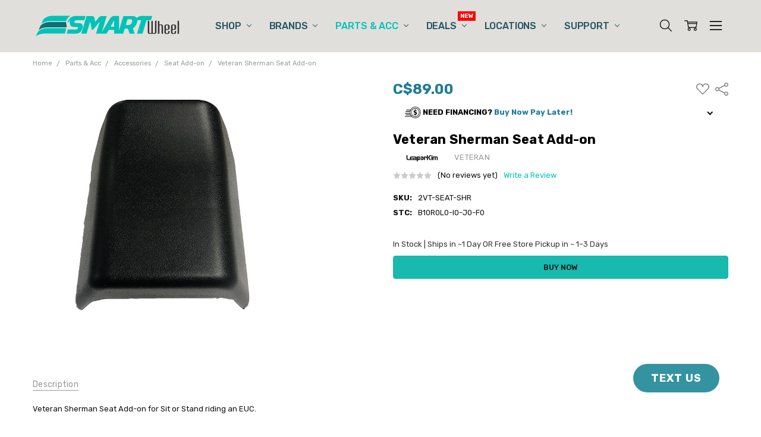

--- FILE ---
content_type: text/html; charset=UTF-8
request_url: https://www.smartwheel.ca/veteran-sherman-seat-add-on/
body_size: 54401
content:
<!DOCTYPE html>

<!------Lang Change 
Line 751 "pre_order": "Place Order",
Line 1122 "place_order_action": "Place Order",
Line 218 comapre --- "add_to_cart": "Buy Now"
Line 736   "add_to_cart": "Buy Now",
account----"messages": "Message us ({num_new_messages})"
--->

<!----- purchase-buttons.html -----Start-- Complelte File Updated
<!----- product-view.html -----Start--Line 449 to 457

           <div release-date-message-container></div>
                    <div class="form-action-group _addToCartVisibility" >
        <div class="form-action">
            <input id="form-action-addToCart" data-wait-message="Adding to cart…" class="button button--primary" type="submit"
                value="Buy Now">
            <div release-date-message-container-mobile><div release-date-message-mobile></div></div>
        </div>
</div>            </form>
        </div>
--->

<!------base.html ----- Start line 5 to 45----- tags between head and  <head> and  <title>Veteran Sherman Seat | Seat Add-on for Veteran</title>
               <!--- Original Above This point--->
                <!-- Google Tag Manager -->
        <script>(function(w,d,s,l,i){w[l]=w[l]||[];w[l].push({'gtm.start':
        new Date().getTime(),event:'gtm.js'});var f=d.getElementsByTagName(s)[0],
        j=d.createElement(s),dl=l!='dataLayer'?'&l='+l:'';j.async=true;j.src=
        'https://www.googletagmanager.com/gtm.js?id='+i+dl;f.parentNode.insertBefore(j,f);
        })(window,document,'script','dataLayer','GTM-5J9NTGT');</script>
        <!-- End Google Tag Manager -->
                
         <!-- Google tag (gtag.js) -->
        <script async src="https://www.googletagmanager.com/gtag/js?id=G-788HP3D23T"></script>
        <script>
          window.dataLayer = window.dataLayer || [];
          function gtag(){dataLayer.push(arguments);}
          gtag('js', new Date());
        
          gtag('config', 'G-788HP3D23T');
          
            <!-- Google tag (gtag.js) -->
        <script async src="https://www.googletagmanager.com/gtag/js?id=AW-957824783"></script>
        <script>
          window.dataLayer = window.dataLayer || [];
          function gtag(){dataLayer.push(arguments);}
          gtag('js', new Date());
        
          gtag('config', 'AW-957824783');
        </script>
          
          <!-- Event snippet for Purchase conversion page--->
        <script>
          gtag('event', 'page_view', {
            'send_to': 'AW-957824783',
            'value': 'replace with value',
            'items': [{
              'id': 'replace with value',
              'google_business_vertical': 'retail'
            }]
          });
        </script>
        </script>
        <!--- Original Below This point--->    
<!------ Base.html ---- bottom
<script defer src="https://cdn.pagesense.io/js/momr4v7x/a97da893672a4b7985f27d5156111ad7.js"></script>

<!-----header.html Add Text Us Code and Heading on line 175 and 176 after class="bottomBar-contactPanel" id="bottomBar-contactPanel"
                  <h3>Have a Question? <strong>Let&#39;s Text</strong></h3>
                <p><iframe src="https://forms.zohopublic.com/teammember/form/TEXTMessageWidget/formperma/THu7lodCGOhJxvtyBJAPQJ4tbGxc1W8-_EUtBjJ3mJs" width="100%" height="220" frameborder="0"></iframe></p>
----->

<!----- product-view.html   Line 469 to 494 rearrangement of Tabs with Videos, reviews, Warranty----

    <ul class="productView-tabs productView-tabs--right" data-tab>
    </ul>



------Line 605 Warranty section relaocted to Line 702 on Mobile after videos
       
Returned Section Now

---->

<!----- Account Messages-form.html and messages-list.htmls----
---- BC Builtin Messaging Inactivated ----
--->
<script src="https://elfsightcdn.com/platform.js" async></script>
<div class="elfsight-app-e4d1b9e7-49ac-4006-8ad1-7b131c3d36f0" data-elfsight-app-lazy></div><html class="no-js" lang="en">
    <head>
        <!--- Original Above This point --->
        <!-- Google Tag Manager -->
<script>(function(w,d,s,l,i){w[l]=w[l]||[];w[l].push({'gtm.start':
new Date().getTime(),event:'gtm.js'});var f=d.getElementsByTagName(s)[0],
j=d.createElement(s),dl=l!='dataLayer'?'&l='+l:'';j.async=true;j.src=
'https://www.googletagmanager.com/gtm.js?id='+i+dl;f.parentNode.insertBefore(j,f);
})(window,document,'script','dataLayer','GTM-5J9NTGT');</script>
<!-- End Google Tag Manager -->
        
 <!-- Google tag (gtag.js) -->
<script async src="https://www.googletagmanager.com/gtag/js?id=G-788HP3D23T"></script>
<script>
  window.dataLayer = window.dataLayer || [];
  function gtag(){dataLayer.push(arguments);}
  gtag('js', new Date());

  gtag('config', 'G-788HP3D23T');
  
    <!-- Google tag (gtag.js) -->
<script async src="https://www.googletagmanager.com/gtag/js?id=AW-957824783"></script>
<script>
  window.dataLayer = window.dataLayer || [];
  function gtag(){dataLayer.push(arguments);}
  gtag('js', new Date());

  gtag('config', 'AW-957824783');
</script>
  
  <!-- Event snippet for Purchase conversion page -->
<script>
  gtag('event', 'page_view', {
    'send_to': 'AW-957824783',
    'value': 'replace with value',
    'items': [{
      'id': 'replace with value',
      'google_business_vertical': 'retail'
    }]
  });
</script>
</script>
        <!--- Original Below This point --->
        <title>Veteran Sherman Seat | Seat Add-on for Veteran</title>
        <link rel="dns-prefetch preconnect" href="https://cdn11.bigcommerce.com/s-r5k51kqrix" crossorigin><link rel="dns-prefetch preconnect" href="https://fonts.googleapis.com/" crossorigin><link rel="dns-prefetch preconnect" href="https://fonts.gstatic.com/" crossorigin>
        <meta property="product:price:amount" content="89" /><meta property="product:price:currency" content="CAD" /><meta property="og:url" content="https://www.smartwheel.ca/veteran-sherman-seat-add-on/" /><meta property="og:site_name" content="Smartwheel Canada" /><meta name="keywords" content="electric scooter, electric unicycle, electric scooters, electric scooters Canada, euc, escooter"><meta name="description" content="Are you looking to get your hands on a top-quality seat add on for your Veteran Sherman vehicle? If yes, then buy this Veteran Sherman seat now!"><link rel='canonical' href='https://www.smartwheel.ca/veteran-sherman-seat-add-on/' /><meta name='platform' content='bigcommerce.stencil' /><meta property="og:type" content="product" />
<meta property="og:title" content="Veteran Sherman Seat Add-on" />
<meta property="og:description" content="Are you looking to get your hands on a top-quality seat add on for your Veteran Sherman vehicle? If yes, then buy this Veteran Sherman seat now!" />
<meta property="og:image" content="https://cdn11.bigcommerce.com/s-r5k51kqrix/products/1264/images/7909/veteran-sherman-seat-add-on__09995.1710825253.386.513.jpg?c=1" />
<meta property="pinterest:richpins" content="disabled" />
        
         

        <link href="https://cdn11.bigcommerce.com/s-r5k51kqrix/product_images/1/favicon-32x32.png" rel="shortcut icon">
        <meta name="viewport" content="width=device-width, initial-scale=1, maximum-scale=1">
        <script>
            // Change document class from no-js to js so we can detect this in css
            document.documentElement.className = document.documentElement.className.replace('no-js', 'js');
        </script>

        <script>
    function browserSupportsAllFeatures() {
        return window.Promise
            && window.fetch
            && window.URL
            && window.URLSearchParams
            && window.WeakMap
            // object-fit support
            && ('objectFit' in document.documentElement.style);
    }

    function loadScript(src) {
        var js = document.createElement('script');
        js.src = src;
        js.onerror = function () {
            console.error('Failed to load polyfill script ' + src);
        };
        document.head.appendChild(js);
    }

    if (!browserSupportsAllFeatures()) {
        loadScript('https://cdn11.bigcommerce.com/s-r5k51kqrix/stencil/82644740-681c-013e-12f5-3a134a65cd84/e/d174ffd0-d4de-013e-b8f4-7e3236a52136/dist/theme-bundle.polyfills.js');
    }
</script>        <script>window.consentManagerTranslations = `{"locale":"en","locales":{"consent_manager.data_collection_warning":"en","consent_manager.accept_all_cookies":"en","consent_manager.gdpr_settings":"en","consent_manager.data_collection_preferences":"en","consent_manager.manage_data_collection_preferences":"en","consent_manager.use_data_by_cookies":"en","consent_manager.data_categories_table":"en","consent_manager.allow":"en","consent_manager.accept":"en","consent_manager.deny":"en","consent_manager.dismiss":"en","consent_manager.reject_all":"en","consent_manager.category":"en","consent_manager.purpose":"en","consent_manager.functional_category":"en","consent_manager.functional_purpose":"en","consent_manager.analytics_category":"en","consent_manager.analytics_purpose":"en","consent_manager.targeting_category":"en","consent_manager.advertising_category":"en","consent_manager.advertising_purpose":"en","consent_manager.essential_category":"en","consent_manager.esential_purpose":"en","consent_manager.yes":"en","consent_manager.no":"en","consent_manager.not_available":"en","consent_manager.cancel":"en","consent_manager.save":"en","consent_manager.back_to_preferences":"en","consent_manager.close_without_changes":"en","consent_manager.unsaved_changes":"en","consent_manager.by_using":"en","consent_manager.agree_on_data_collection":"en","consent_manager.change_preferences":"en","consent_manager.cancel_dialog_title":"en","consent_manager.privacy_policy":"en","consent_manager.allow_category_tracking":"en","consent_manager.disallow_category_tracking":"en"},"translations":{"consent_manager.data_collection_warning":"We use cookies (and other similar technologies) to collect data to improve your shopping experience.","consent_manager.accept_all_cookies":"Accept All Cookies","consent_manager.gdpr_settings":"Settings","consent_manager.data_collection_preferences":"Website Data Collection Preferences","consent_manager.manage_data_collection_preferences":"Manage Website Data Collection Preferences","consent_manager.use_data_by_cookies":" uses data collected by cookies and JavaScript libraries to improve your shopping experience.","consent_manager.data_categories_table":"The table below outlines how we use this data by category. To opt out of a category of data collection, select 'No' and save your preferences.","consent_manager.allow":"Allow","consent_manager.accept":"Accept","consent_manager.deny":"Deny","consent_manager.dismiss":"Dismiss","consent_manager.reject_all":"Reject all","consent_manager.category":"Category","consent_manager.purpose":"Purpose","consent_manager.functional_category":"Functional","consent_manager.functional_purpose":"Enables enhanced functionality, such as videos and live chat. If you do not allow these, then some or all of these functions may not work properly.","consent_manager.analytics_category":"Analytics","consent_manager.analytics_purpose":"Provide statistical information on site usage, e.g., web analytics so we can improve this website over time.","consent_manager.targeting_category":"Targeting","consent_manager.advertising_category":"Advertising","consent_manager.advertising_purpose":"Used to create profiles or personalize content to enhance your shopping experience.","consent_manager.essential_category":"Essential","consent_manager.esential_purpose":"Essential for the site and any requested services to work, but do not perform any additional or secondary function.","consent_manager.yes":"Yes","consent_manager.no":"No","consent_manager.not_available":"N/A","consent_manager.cancel":"Cancel","consent_manager.save":"Save","consent_manager.back_to_preferences":"Back to Preferences","consent_manager.close_without_changes":"You have unsaved changes to your data collection preferences. Are you sure you want to close without saving?","consent_manager.unsaved_changes":"You have unsaved changes","consent_manager.by_using":"By using our website, you're agreeing to our","consent_manager.agree_on_data_collection":"By using our website, you're agreeing to the collection of data as described in our ","consent_manager.change_preferences":"You can change your preferences at any time","consent_manager.cancel_dialog_title":"Are you sure you want to cancel?","consent_manager.privacy_policy":"Privacy Policy","consent_manager.allow_category_tracking":"Allow [CATEGORY_NAME] tracking","consent_manager.disallow_category_tracking":"Disallow [CATEGORY_NAME] tracking"}}`;</script>

        <script>
            window.lazySizesConfig = window.lazySizesConfig || {};
            window.lazySizesConfig.loadMode = 1;
        </script>
        <script async src="https://cdn11.bigcommerce.com/s-r5k51kqrix/stencil/82644740-681c-013e-12f5-3a134a65cd84/e/d174ffd0-d4de-013e-b8f4-7e3236a52136/dist/theme-bundle.head_async.js"></script>

        <link href="https://fonts.googleapis.com/css?family=Rubik:500,400,400i,500i,700,700i%7COpen+Sans:700&display=block" rel="stylesheet">
        <script async src="https://cdn11.bigcommerce.com/s-r5k51kqrix/stencil/82644740-681c-013e-12f5-3a134a65cd84/e/d174ffd0-d4de-013e-b8f4-7e3236a52136/dist/theme-bundle.font.js"></script>

            <script src="https://cdn11.bigcommerce.com/s-r5k51kqrix/stencil/82644740-681c-013e-12f5-3a134a65cd84/e/d174ffd0-d4de-013e-b8f4-7e3236a52136/vendor/loadcss/cssrelpreload.min.js" async></script>

            <meta class="foundation-data-attribute-namespace">
            <style id="themeCSSPreload">
                meta.foundation-data-attribute-namespace { font-family: false }
                body { visibility: hidden !important }
                .emthemesModez-header-userSection > .container { transition: none !important }
            </style>
            <style>@media (max-width: 800px) { .pace, .nanobar { display: none } }</style>
            <link data-stencil-stylesheet href="https://cdn11.bigcommerce.com/s-r5k51kqrix/stencil/82644740-681c-013e-12f5-3a134a65cd84/e/d174ffd0-d4de-013e-b8f4-7e3236a52136/css/theme-f09f8f50-cf0b-013e-67d9-227b0696a291.css" rel="preload" onload="this.onload=null;this.rel='stylesheet';var el=document.getElementById('themeCSSPreload');el.parentNode.removeChild(el);window.stencilStyleLoaded=true;window.onThemeBundleMain&&window.onThemeBundleMain()" as="style">
            <noscript><link data-stencil-stylesheet href="https://cdn11.bigcommerce.com/s-r5k51kqrix/stencil/82644740-681c-013e-12f5-3a134a65cd84/e/d174ffd0-d4de-013e-b8f4-7e3236a52136/css/theme-f09f8f50-cf0b-013e-67d9-227b0696a291.css" rel="stylesheet"></noscript>
            <script>window.lazySizesConfig = { loadHidden: false, expand: 0 };</script>
        
         

        <!-- Start Tracking Code for analytics_facebook -->

<script>
!function(f,b,e,v,n,t,s){if(f.fbq)return;n=f.fbq=function(){n.callMethod?n.callMethod.apply(n,arguments):n.queue.push(arguments)};if(!f._fbq)f._fbq=n;n.push=n;n.loaded=!0;n.version='2.0';n.queue=[];t=b.createElement(e);t.async=!0;t.src=v;s=b.getElementsByTagName(e)[0];s.parentNode.insertBefore(t,s)}(window,document,'script','https://connect.facebook.net/en_US/fbevents.js');

fbq('set', 'autoConfig', 'false', '476869892523958');
fbq('dataProcessingOptions', ['LDU'], 0, 0);
fbq('init', '476869892523958', {"external_id":"f3c9dc22-5c0b-453a-a95a-bbe681cd2d98"});
fbq('set', 'agent', 'bigcommerce', '476869892523958');

function trackEvents() {
    var pathName = window.location.pathname;

    fbq('track', 'PageView', {}, "");

    // Search events start -- only fire if the shopper lands on the /search.php page
    if (pathName.indexOf('/search.php') === 0 && getUrlParameter('search_query')) {
        fbq('track', 'Search', {
            content_type: 'product_group',
            content_ids: [],
            search_string: getUrlParameter('search_query')
        });
    }
    // Search events end

    // Wishlist events start -- only fire if the shopper attempts to add an item to their wishlist
    if (pathName.indexOf('/wishlist.php') === 0 && getUrlParameter('added_product_id')) {
        fbq('track', 'AddToWishlist', {
            content_type: 'product_group',
            content_ids: []
        });
    }
    // Wishlist events end

    // Lead events start -- only fire if the shopper subscribes to newsletter
    if (pathName.indexOf('/subscribe.php') === 0 && getUrlParameter('result') === 'success') {
        fbq('track', 'Lead', {});
    }
    // Lead events end

    // Registration events start -- only fire if the shopper registers an account
    if (pathName.indexOf('/login.php') === 0 && getUrlParameter('action') === 'account_created') {
        fbq('track', 'CompleteRegistration', {}, "");
    }
    // Registration events end

    

    function getUrlParameter(name) {
        var cleanName = name.replace(/[\[]/, '\[').replace(/[\]]/, '\]');
        var regex = new RegExp('[\?&]' + cleanName + '=([^&#]*)');
        var results = regex.exec(window.location.search);
        return results === null ? '' : decodeURIComponent(results[1].replace(/\+/g, ' '));
    }
}

if (window.addEventListener) {
    window.addEventListener("load", trackEvents, false)
}
</script>
<noscript><img height="1" width="1" style="display:none" alt="null" src="https://www.facebook.com/tr?id=476869892523958&ev=PageView&noscript=1&a=plbigcommerce1.2&eid="/></noscript>

<!-- End Tracking Code for analytics_facebook -->

<!-- Start Tracking Code for analytics_googleanalytics4 -->

<script data-cfasync="false" src="https://cdn11.bigcommerce.com/shared/js/google_analytics4_bodl_subscribers-358423becf5d870b8b603a81de597c10f6bc7699.js" integrity="sha256-gtOfJ3Avc1pEE/hx6SKj/96cca7JvfqllWA9FTQJyfI=" crossorigin="anonymous"></script>
<script data-cfasync="false">
  (function () {
    window.dataLayer = window.dataLayer || [];

    function gtag(){
        dataLayer.push(arguments);
    }

    function initGA4(event) {
         function setupGtag() {
            function configureGtag() {
                gtag('js', new Date());
                gtag('set', 'developer_id.dMjk3Nj', true);
                gtag('config', 'G-788HP3D23T');
            }

            var script = document.createElement('script');

            script.src = 'https://www.googletagmanager.com/gtag/js?id=G-788HP3D23T';
            script.async = true;
            script.onload = configureGtag;

            document.head.appendChild(script);
        }

        setupGtag();

        if (typeof subscribeOnBodlEvents === 'function') {
            subscribeOnBodlEvents('G-788HP3D23T', false);
        }

        window.removeEventListener(event.type, initGA4);
    }

    

    var eventName = document.readyState === 'complete' ? 'consentScriptsLoaded' : 'DOMContentLoaded';
    window.addEventListener(eventName, initGA4, false);
  })()
</script>

<!-- End Tracking Code for analytics_googleanalytics4 -->


<script type="text/javascript" src="https://checkout-sdk.bigcommerce.com/v1/loader.js" defer ></script>
<script src="https://www.google.com/recaptcha/api.js" async defer></script>
<script type="text/javascript">
var BCData = {"product_attributes":{"sku":"2VT-SEAT-SHR","upc":null,"mpn":"B10R0L0-I0-J0-F0","gtin":null,"weight":null,"base":true,"image":null,"price":{"without_tax":{"formatted":"C$89.00","value":89,"currency":"CAD"},"tax_label":"Tax"},"out_of_stock_behavior":"label_option","out_of_stock_message":"Not Available - Check Later","available_modifier_values":[],"in_stock_attributes":[],"stock":null,"instock":true,"stock_message":null,"purchasable":true,"purchasing_message":null,"call_for_price_message":null}};
</script>

<!-- TikTok Pixel Code Start: Initialization Script & Page Event -->
<script>
!function (w, d, t) {
  w.TiktokAnalyticsObject=t;var ttq=w[t]=w[t]||[];ttq.methods=["page","track","identify","instances","debug","on","off","once","ready","alias","group","enableCookie","disableCookie"],ttq.setAndDefer=function(t,e){t[e]=function(){t.push([e].concat(Array.prototype.slice.call(arguments,0)))}};for(var i=0;i<ttq.methods.length;i++)ttq.setAndDefer(ttq,ttq.methods[i]);ttq.instance=function(t){for(var e=ttq._i[t]||[],n=0;n<ttq.methods.length;n++)ttq.setAndDefer(e,ttq.methods[n]);return e},ttq.load=function(e,n){var i="https://analytics.tiktok.com/i18n/pixel/events.js";ttq._i=ttq._i||{},ttq._i[e]=[],ttq._i[e]._u=i,ttq._t=ttq._t||{},ttq._t[e]=+new Date,ttq._o=ttq._o||{},ttq._o[e]=n||{},ttq._partner=ttq._partner||"BigCommerce";var o=document.createElement("script");o.type="text/javascript",o.async=!0,o.src=i+"?sdkid="+e+"&lib="+t;var a=document.getElementsByTagName("script")[0];a.parentNode.insertBefore(o,a)};

  ttq.load('C5PNTH89734LR0HIBTMG');
  ttq.page();
}(window, document, 'ttq');

if (typeof BODL === 'undefined') {
  // https://developer.bigcommerce.com/theme-objects/breadcrumbs
  
  // https://developer.bigcommerce.com/theme-objects/brand
  
  // https://developer.bigcommerce.com/theme-objects/category
  
  
  // https://developer.bigcommerce.com/theme-objects/product
  
  
  
  
  // https://developer.bigcommerce.com/theme-objects/products
  
  // https://developer.bigcommerce.com/theme-objects/product_results
  
  // https://developer.bigcommerce.com/theme-objects/order
  
  // https://developer.bigcommerce.com/theme-objects/wishlist
  
  // https://developer.bigcommerce.com/theme-objects/cart
  
  var BODL = JSON.parse("{\"breadcrumbs\":[{\"url\":\"https://www.smartwheel.ca/\",\"name\":\"Home\"},{\"url\":\"https://www.smartwheel.ca/parts-acc/\",\"name\":\"Parts & Acc\"},{\"url\":\"https://www.smartwheel.ca/accessories/\",\"name\":\"Accessories\"},{\"url\":\"https://www.smartwheel.ca/accessories/seat-add-on/\",\"name\":\"Seat Add-on\"},{\"url\":\"https://www.smartwheel.ca/veteran-sherman-seat-add-on/\",\"name\":\"Veteran Sherman Seat Add-on\"}],\"productId\":1264,\"productTitle\":\"Veteran Sherman Seat Add-on\",\"productCurrency\":\"CAD\",\"productPrice\":89,\"products\":[]}");

  if (BODL.categoryName) {
    BODL.category = {
      name: BODL.categoryName,
      products: BODL.categoryProducts,
    }
  }

  if (BODL.productTitle) {
    BODL.product = {
      id: BODL.productId,
      title: BODL.productTitle,
      price: {
        without_tax: {
          currency: BODL.productCurrency,
          value: BODL.productPrice,
        },
      },
    }
  }
}

BODL.getCartItemContentId = (item) => {
  switch(item.type) {
    case 'GiftCertificate':
      return item.type;
      break;
    default:
      return item.product_id;
  }
}

BODL.getQueryParamValue = function (name) {
  var cleanName = name.replace(/[\[]/, '\[').replace(/[\]]/, '\]');
  var regex = new RegExp('[\?&]' + cleanName + '=([^&#]*)');
  var results = regex.exec(window.location.search);
  return results === null ? '' : decodeURIComponent(results[1].replace(/\+/g, ' '));
}

// Advanced Matching
if (BODL.customer && BODL.customer.id) {
  var customerObj = {
    email: BODL.customer.email,
  }

  if (BODL.customer.phone) {
    var phoneNumber = BODL.customer.phone;
    if (BODL.customer.phone.indexOf('+') === -1) {
      // No country code, so default to US code
      phoneNumber = `+1${phoneNumber}`;  
    }

    customerObj.phone = phoneNumber;
  }

  ttq.identify(BODL.customer.id, customerObj);
}
</script>
<!-- TikTok Pixel Code End: Initialization Script & Page Event -->

<!-- TikTok Pixel Code Start: View Product Content -->
<script>
if (BODL.product) {
  ttq.instance('C5PNTH89734LR0HIBTMG').track('ViewContent', {
    content_id: BODL.product.id,
    content_category: BODL.breadcrumbs[1] ? BODL.breadcrumbs[1].name : '',
    content_name: BODL.product.title,
    content_type: "product_group",
    currency: BODL.product.price.without_tax.currency,
    price: BODL.product.price.without_tax.value,
    value: BODL.product.price.without_tax.value,
  });
}
</script>
<!-- TikTok Pixel Code End: View Product Content -->

<!-- TikTok Pixel Code Start: View Category Content -->
<script>
if (BODL.category) {
  ttq.instance('C5PNTH89734LR0HIBTMG').track('ViewContent', {
    contents: BODL.category.products.map((p) => ({
      content_id: p.id,
      content_category: BODL.category.name,
      content_name: p.name,
      content_type: "product_group",
      currency: p.price.without_tax.currency,
      price: p.price.without_tax.value,
      value: p.price.without_tax.value,
    }))
  });
}
</script>
<!-- TikTok Pixel Code End: View Category Content -->

<!-- TikTok Pixel Code Start: Add to Wishlist -->
<script>
// This only sends one wishlist product: the one that was just added based on the 'added_product_id' param in the url
if (BODL.wishlist) {
  var addedWishlistItem = BODL.wishlist.items.filter((i) => i.product_id === parseInt(BODL.getQueryParamValue('added_product_id'))).map((p) => ({
    content_id: p.product_id,
    // Commenting out as category data doesn't exist on wishlist items
    // content_category: p.does_not_exist, 
    content_name: p.name,
    content_type: "product_group",
    currency: p.price.without_tax.currency,
    price: p.price.without_tax.value,
    value: p.price.without_tax.value,
  }));
  
  ttq.instance('C5PNTH89734LR0HIBTMG').track('AddToWishlist', addedWishlistItem[0]);
}
</script>
<!-- TikTok Pixel Code End: Add to Wishlist -->

<!-- TikTok Pixel Code Start: Subscribe to Newsletter -->
<script>
if (window.location.pathname.indexOf('/subscribe.php') === 0 && BODL.getQueryParamValue('result') === 'success') {
  ttq.instance('C5PNTH89734LR0HIBTMG').track('Subscribe');
}
</script>
<!-- TikTok Pixel Code End: Subscribe to Newsletter -->

<!-- TikTok Pixel Code Start: Search -->
<script>
if (BODL.search) {
  ttq.instance('C5PNTH89734LR0HIBTMG').track('Search', {
    query: BODL.getQueryParamValue('search_query'),
    contents: BODL.search.products.map((p) => ({
      content_id: p.id,
      // Products can be in multiple categories.
      // Commenting out as this might distort category reports if only the first one is used.
      // content_category: p.category[0], 
      content_name: p.name,
      content_type: "product_group",
      currency: p.price.without_tax.currency,
      price: p.price.without_tax.value,
      value: p.price.without_tax.value,
    }))
  });
}
</script>
<!-- TikTok Pixel Code End: Search -->

<!-- TikTok Pixel Code Start: Registration -->
<script>
if (window.location.pathname.indexOf('/login.php') === 0 && BODL.getQueryParamValue('action') === 'account_created') {
  ttq.instance('C5PNTH89734LR0HIBTMG').track('Registration');
}
</script>
<!-- TikTok Pixel Code End: Registration -->
<script>
(function() {
    var style = document.createElement('style');
    style.innerHTML = '@media (min-width: 551px) { .papaSupermarket-pageType--blog .blog + .blog { margin-top: 0; padding-top: 0 } .papaSupermarket-pageType--blog .blog + .blog + .blog { padding-top: 1.5rem } }';
    document.head.appendChild(style);
})();
</script><!-- Global site tag (gtag.js) - Google Ads: AW-957824783 -->
<script async src="https://www.googletagmanager.com/gtag/js?id=AW-957824783"></script>
<script>
  window.dataLayer = window.dataLayer || [];
  function gtag(){dataLayer.push(arguments);}
  gtag('js', new Date());

  gtag('config', 'AW-957824783');
  gtag('set', 'developer_id.dMjk3Nj', true);
</script>
<!-- GA4 Code Start: View Product Content -->
<script>
  gtag('event', 'view_item', {
    send_to: 'AW-957824783',
    ecomm_pagetype: 'product',
    currency: 'CAD',
    items: [{
      id: '2VT-SEAT-SHR',
      name: 'Veteran Sherman Seat Add-on',
      quantity: 1,
      google_business_vertical: 'retail',
      currency: "CAD",
      price: 89,
    }],
    value: 89,
  });
</script>
<script>
(function() {
var style = document.createElement('style');
style.innerHTML = '.navPages-list > .navPages-item:nth-child(8) { display: none }';
document.head.appendChild(style);
})();
</script>
 <script data-cfasync="false" src="https://microapps.bigcommerce.com/bodl-events/1.9.4/index.js" integrity="sha256-Y0tDj1qsyiKBRibKllwV0ZJ1aFlGYaHHGl/oUFoXJ7Y=" nonce="" crossorigin="anonymous"></script>
 <script data-cfasync="false" nonce="">

 (function() {
    function decodeBase64(base64) {
       const text = atob(base64);
       const length = text.length;
       const bytes = new Uint8Array(length);
       for (let i = 0; i < length; i++) {
          bytes[i] = text.charCodeAt(i);
       }
       const decoder = new TextDecoder();
       return decoder.decode(bytes);
    }
    window.bodl = JSON.parse(decodeBase64("[base64]"));
 })()

 </script>

<script nonce="">
(function () {
    var xmlHttp = new XMLHttpRequest();

    xmlHttp.open('POST', 'https://bes.gcp.data.bigcommerce.com/nobot');
    xmlHttp.setRequestHeader('Content-Type', 'application/json');
    xmlHttp.send('{"store_id":"1001314513","timezone_offset":"-4.0","timestamp":"2026-01-20T08:50:21.22208700Z","visit_id":"d8b2861a-68b4-4442-b065-822b9cedc419","channel_id":1}');
})();
</script>

        


        <!-- snippet location htmlhead -->
    </head>
    <body class="navigation-hover page-type-product
        theme-show-outstock-badge
        theme-header-sticky
        navigation-widgets
        ">    
        
        <!-- snippet location header -->
        <svg data-src="https://cdn11.bigcommerce.com/s-r5k51kqrix/stencil/82644740-681c-013e-12f5-3a134a65cd84/e/d174ffd0-d4de-013e-b8f4-7e3236a52136/img/icon-sprite.svg" class="icons-svg-sprite"></svg>
        <!--  -->


        
<header class="header" role="banner" data-stickymenu>
    <!--
    <a class="mobileMenu-toggle" data-mobile-menu-toggle="menu">
        <span class="mobileMenu-toggleIcon">Toggle menu</span>
    </a>
    -->

    <div class="header-main">
        <div class="header-main-container header-main-container--left">
                <div class="header-logo header-logo--left">
                    <a href="https://www.smartwheel.ca/">
            <div class="header-logo-image-container">
                <img class="header-logo-image" src="https://cdn11.bigcommerce.com/s-r5k51kqrix/images/stencil/250x50/smart_wheel_original_250x50_bright_green_1602717258__50228.original.png" alt="Smartwheel Canada" title="Smartwheel Canada">
            </div>
</a>
                </div>

            <div class="navPages-container" id="menu" data-menu>
                <p class="navPages-container-heading"><span class="navPages-container-heading-ellipse">More</span></p>
                <a class="mobile-panel-close" data-mobile-menu-toggle="menu" href="#"><svg><use xlink:href="#icon-close" aria-hidden="true" /></svg></a>
                <nav class="navPages">
    <ul class="navPages-list navPages-list--main" id="navPages-main">
        <li class="navPages-item navPages-item--home">
            <a class="navPages-action" href="https://www.smartwheel.ca/">Home</a>
        </li>
            <li class="navPages-item navPages-item--category">
                <a class="navPages-action has-subMenu" href="https://www.smartwheel.ca/shop/" data-collapsible="navPages-72"
        data-collapsible-disabled-breakpoint="large"
        data-collapsible-disabled-state="open"
        data-collapsible-enabled-state="closed"
>
    Shop <i class="icon navPages-action-moreIcon" aria-hidden="true"><svg><use xlink:href="#icon-chevron-down" /></svg></i>
</a>
<div class="navPage-subMenu" id="navPages-72" aria-hidden="true" tabindex="-1">
    <div data-content-region="navPages_72_left--global"></div>
    <ul class="navPage-subMenu-list">
        <li class="navPage-subMenu-item">
            <a class="navPage-subMenu-action navPages-action" href="https://www.smartwheel.ca/shop/"><span class='navPage--viewAll'>All </span>Shop</a>
        </li>
            <li class="navPage-subMenu-item">
                <div data-content-region="navPages_73_top--global"><div data-layout-id="e4199fba-378f-4502-9907-f8482e550d1b"><div data-sub-layout-container="9e2fb69e-a203-42b4-9243-08a784e577d1" data-layout-name="Layout">
  <style data-container-styling="9e2fb69e-a203-42b4-9243-08a784e577d1">
    [data-sub-layout-container="9e2fb69e-a203-42b4-9243-08a784e577d1"] {
      box-sizing: border-box;
      display: flex;
      flex-wrap: wrap;
      z-index: 0;
      position: relative;
    }
    [data-sub-layout-container="9e2fb69e-a203-42b4-9243-08a784e577d1"]:after {
      background-position: center center;
      background-size: cover;
      z-index: auto;
      display: block;
      position: absolute;
      top: 0;
      left: 0;
      bottom: 0;
      right: 0;
    }
  </style>
  <div data-sub-layout="c41cd633-e5aa-4755-b373-882f273ff44a">
    <style data-column-styling="c41cd633-e5aa-4755-b373-882f273ff44a">
      [data-sub-layout="c41cd633-e5aa-4755-b373-882f273ff44a"] {
        display: flex;
        flex-direction: column;
        box-sizing: border-box;
        flex-basis: 100%;
        max-width: 100%;
        z-index: 0;
        justify-content: center;
        position: relative;
      }
      [data-sub-layout="c41cd633-e5aa-4755-b373-882f273ff44a"]:after {
        background-position: center center;
        background-size: cover;
        z-index: auto;
        display: block;
        position: absolute;
        top: 0;
        left: 0;
        bottom: 0;
        right: 0;
      }
      @media only screen and (max-width: 700px) {
        [data-sub-layout="c41cd633-e5aa-4755-b373-882f273ff44a"] {
          flex-basis: 100%;
          max-width: 100%;
        }
      }
    </style>
    <div data-widget-id="48d6f24e-feb9-4c20-acc0-f3cc23424e60" data-placement-id="06747030-288e-4ec8-93d2-65270c860322" data-placement-status="ACTIVE"><style>
    #sd-image-48d6f24e-feb9-4c20-acc0-f3cc23424e60 {
        display: flex;
        align-items: center;
        background: url('https://cdn11.bigcommerce.com/s-r5k51kqrix/images/stencil/original/image-manager/202403-png-category-images-1-.png?t=1710189472') no-repeat;
        opacity: calc(100 / 100);


            background-size: contain;

            height: auto;

        background-position:
                left
                center
;


        padding-top: 0px;
        padding-right: 0px;
        padding-bottom: 0px;
        padding-left: 0px;

        margin-top: 0px;
        margin-right: 0px;
        margin-bottom: 0px;
        margin-left: 0px;
    }

    #sd-image-48d6f24e-feb9-4c20-acc0-f3cc23424e60 * {
        margin: 0px;
    }

    #sd-image-48d6f24e-feb9-4c20-acc0-f3cc23424e60 img {
        width: auto;
        opacity: 0;

            height: auto;
    }

    @media only screen and (max-width: 700px) {
        #sd-image-48d6f24e-feb9-4c20-acc0-f3cc23424e60 {
        }
    }
</style>

<div>
    
    <div id="sd-image-48d6f24e-feb9-4c20-acc0-f3cc23424e60" data-edit-mode="">
        <img src="https://cdn11.bigcommerce.com/s-r5k51kqrix/images/stencil/original/image-manager/202403-png-category-images-1-.png?t=1710189472" alt="">
    </div>
    
</div>


</div>
  </div>
</div></div></div>
                    <a
                        class="navPage-subMenu-action navPages-action has-subMenu"
                        href="https://www.smartwheel.ca/e-scooters/"
                        data-collapsible="navPages-73"
                        data-collapsible-disabled-breakpoint="medium"
                        data-collapsible-disabled-state="open"
                        data-collapsible-enabled-state="closed">
                        E Scooters <i class="icon navPages-action-moreIcon" aria-hidden="true"><svg><use xlink:href="#icon-chevron-down" /></svg></i>
                    </a>
                    <ul class="navPage-childList" id="navPages-73">
                        <li class="navPage-childList-item">
                            <a class="navPage-childList-action navPages-action" href="https://www.smartwheel.ca/essential-e-scooters/">Essential E-Scooters</a>
                        </li>
                        <li class="navPage-childList-item">
                            <a class="navPage-childList-action navPages-action" href="https://www.smartwheel.ca/shop-category/e-scooters/mid-range-e-scooters/">Mid Range E-Scooters</a>
                        </li>
                        <li class="navPage-childList-item">
                            <a class="navPage-childList-action navPages-action" href="https://www.smartwheel.ca/shop-category/e-scooters/sports-e-scooters/">Sports E-Scooters</a>
                        </li>
                    </ul>
                <div data-content-region="navPages_73_bottom--global"></div>
            </li>
            <li class="navPage-subMenu-item">
                <div data-content-region="navPages_105_top--global"><div data-layout-id="ba4c4645-89b0-4e33-83a1-a2be8506a1c6"><div data-sub-layout-container="b0f4ee1d-a245-4e2c-8f7d-b7174f3d0fef" data-layout-name="Layout">
  <style data-container-styling="b0f4ee1d-a245-4e2c-8f7d-b7174f3d0fef">
    [data-sub-layout-container="b0f4ee1d-a245-4e2c-8f7d-b7174f3d0fef"] {
      box-sizing: border-box;
      display: flex;
      flex-wrap: wrap;
      z-index: 0;
      position: relative;
    }
    [data-sub-layout-container="b0f4ee1d-a245-4e2c-8f7d-b7174f3d0fef"]:after {
      background-position: center center;
      background-size: cover;
      z-index: auto;
      display: block;
      position: absolute;
      top: 0;
      left: 0;
      bottom: 0;
      right: 0;
    }
  </style>
  <div data-sub-layout="95ab103f-682d-4974-8e4c-64dba8e5dd49">
    <style data-column-styling="95ab103f-682d-4974-8e4c-64dba8e5dd49">
      [data-sub-layout="95ab103f-682d-4974-8e4c-64dba8e5dd49"] {
        display: flex;
        flex-direction: column;
        box-sizing: border-box;
        flex-basis: 100%;
        max-width: 100%;
        z-index: 0;
        justify-content: center;
        position: relative;
      }
      [data-sub-layout="95ab103f-682d-4974-8e4c-64dba8e5dd49"]:after {
        background-position: center center;
        background-size: cover;
        z-index: auto;
        display: block;
        position: absolute;
        top: 0;
        left: 0;
        bottom: 0;
        right: 0;
      }
      @media only screen and (max-width: 700px) {
        [data-sub-layout="95ab103f-682d-4974-8e4c-64dba8e5dd49"] {
          flex-basis: 100%;
          max-width: 100%;
        }
      }
    </style>
    <div data-widget-id="e8ac441b-b38b-4e18-a190-c6a1dc6cce4c" data-placement-id="525a9ed9-1d10-4e8e-b8fb-fee95c06a355" data-placement-status="ACTIVE"><style>
    #sd-image-e8ac441b-b38b-4e18-a190-c6a1dc6cce4c {
        display: flex;
        align-items: center;
        background: url('https://cdn11.bigcommerce.com/s-r5k51kqrix/images/stencil/original/image-manager/202403-png-category-images-2-.png?t=1710189527') no-repeat;
        opacity: calc(100 / 100);


            background-size: contain;

            height: auto;

        background-position:
                left
                center
;


        padding-top: 0px;
        padding-right: 0px;
        padding-bottom: 0px;
        padding-left: 0px;

        margin-top: 0px;
        margin-right: 0px;
        margin-bottom: 0px;
        margin-left: 0px;
    }

    #sd-image-e8ac441b-b38b-4e18-a190-c6a1dc6cce4c * {
        margin: 0px;
    }

    #sd-image-e8ac441b-b38b-4e18-a190-c6a1dc6cce4c img {
        width: auto;
        opacity: 0;

            height: auto;
    }

    @media only screen and (max-width: 700px) {
        #sd-image-e8ac441b-b38b-4e18-a190-c6a1dc6cce4c {
        }
    }
</style>

<div>
    
    <div id="sd-image-e8ac441b-b38b-4e18-a190-c6a1dc6cce4c" data-edit-mode="">
        <img src="https://cdn11.bigcommerce.com/s-r5k51kqrix/images/stencil/original/image-manager/202403-png-category-images-2-.png?t=1710189527" alt="">
    </div>
    
</div>


</div>
  </div>
</div></div></div>
                    <a
                        class="navPage-subMenu-action navPages-action has-subMenu"
                        href="https://www.smartwheel.ca/e-unicycles-euc/"
                        data-collapsible="navPages-105"
                        data-collapsible-disabled-breakpoint="medium"
                        data-collapsible-disabled-state="open"
                        data-collapsible-enabled-state="closed">
                        E Unicycles (EUC) <i class="icon navPages-action-moreIcon" aria-hidden="true"><svg><use xlink:href="#icon-chevron-down" /></svg></i>
                    </a>
                    <ul class="navPage-childList" id="navPages-105">
                        <li class="navPage-childList-item">
                            <a class="navPage-childList-action navPages-action" href="https://www.smartwheel.ca/shop-category/e-unicycles-euc/essential-e-unicycles/">Essential E-Unicycles</a>
                        </li>
                        <li class="navPage-childList-item">
                            <a class="navPage-childList-action navPages-action" href="https://www.smartwheel.ca/shop-category/e-unicycles-euc/mid-range-e-unicycles/">Mid Range E-Unicycles</a>
                        </li>
                        <li class="navPage-childList-item">
                            <a class="navPage-childList-action navPages-action" href="https://www.smartwheel.ca/shop-category/e-unicycles-euc/sports-e-unicycles/">Sports E-Unicycles</a>
                        </li>
                    </ul>
                <div data-content-region="navPages_105_bottom--global"></div>
            </li>
            <li class="navPage-subMenu-item">
                <div data-content-region="navPages_130_top--global"><div data-layout-id="7f551fa5-0fda-4d36-bb5c-6e88a3006671"><div data-sub-layout-container="cb0878bd-153d-4b67-836b-bbdd3b254065" data-layout-name="Layout">
  <style data-container-styling="cb0878bd-153d-4b67-836b-bbdd3b254065">
    [data-sub-layout-container="cb0878bd-153d-4b67-836b-bbdd3b254065"] {
      box-sizing: border-box;
      display: flex;
      flex-wrap: wrap;
      z-index: 0;
      position: relative;
    }
    [data-sub-layout-container="cb0878bd-153d-4b67-836b-bbdd3b254065"]:after {
      background-position: center center;
      background-size: cover;
      z-index: auto;
      display: block;
      position: absolute;
      top: 0;
      left: 0;
      bottom: 0;
      right: 0;
    }
  </style>
  <div data-sub-layout="d436f848-d98a-44dd-8b54-50940e14e16a">
    <style data-column-styling="d436f848-d98a-44dd-8b54-50940e14e16a">
      [data-sub-layout="d436f848-d98a-44dd-8b54-50940e14e16a"] {
        display: flex;
        flex-direction: column;
        box-sizing: border-box;
        flex-basis: 100%;
        max-width: 100%;
        z-index: 0;
        justify-content: center;
        position: relative;
      }
      [data-sub-layout="d436f848-d98a-44dd-8b54-50940e14e16a"]:after {
        background-position: center center;
        background-size: cover;
        z-index: auto;
        display: block;
        position: absolute;
        top: 0;
        left: 0;
        bottom: 0;
        right: 0;
      }
      @media only screen and (max-width: 700px) {
        [data-sub-layout="d436f848-d98a-44dd-8b54-50940e14e16a"] {
          flex-basis: 100%;
          max-width: 100%;
        }
      }
    </style>
    <div data-widget-id="12485b83-a2b9-4782-aac1-b306fd1c7183" data-placement-id="698b7469-a514-4dce-a73c-27d46b75b308" data-placement-status="ACTIVE"><style>
    #sd-image-12485b83-a2b9-4782-aac1-b306fd1c7183 {
        display: flex;
        align-items: center;
        background: url('https://cdn11.bigcommerce.com/s-r5k51kqrix/images/stencil/original/image-manager/202403-png-category-images-10-.png?t=1710189578') no-repeat;
        opacity: calc(100 / 100);


            background-size: contain;

            height: auto;

        background-position:
                left
                center
;


        padding-top: 0px;
        padding-right: 0px;
        padding-bottom: 0px;
        padding-left: 0px;

        margin-top: 0px;
        margin-right: 0px;
        margin-bottom: 0px;
        margin-left: 0px;
    }

    #sd-image-12485b83-a2b9-4782-aac1-b306fd1c7183 * {
        margin: 0px;
    }

    #sd-image-12485b83-a2b9-4782-aac1-b306fd1c7183 img {
        width: auto;
        opacity: 0;

            height: auto;
    }

    @media only screen and (max-width: 700px) {
        #sd-image-12485b83-a2b9-4782-aac1-b306fd1c7183 {
        }
    }
</style>

<div>
    
    <div id="sd-image-12485b83-a2b9-4782-aac1-b306fd1c7183" data-edit-mode="">
        <img src="https://cdn11.bigcommerce.com/s-r5k51kqrix/images/stencil/original/image-manager/202403-png-category-images-10-.png?t=1710189578" alt="">
    </div>
    
</div>


</div>
  </div>
</div></div></div>
                    <a
                        class="navPage-subMenu-action navPages-action has-subMenu"
                        href="https://www.smartwheel.ca/e-bikes/"
                        data-collapsible="navPages-130"
                        data-collapsible-disabled-breakpoint="medium"
                        data-collapsible-disabled-state="open"
                        data-collapsible-enabled-state="closed">
                        E Bikes <i class="icon navPages-action-moreIcon" aria-hidden="true"><svg><use xlink:href="#icon-chevron-down" /></svg></i>
                    </a>
                    <ul class="navPage-childList" id="navPages-130">
                        <li class="navPage-childList-item">
                            <a class="navPage-childList-action navPages-action" href="https://www.smartwheel.ca/shop-category/e-bikes/standard-e-bikes/">Standard E-bikes</a>
                        </li>
                        <li class="navPage-childList-item">
                            <a class="navPage-childList-action navPages-action" href="https://www.smartwheel.ca/shop-category/e-bikes/step-thru-utility-e-bikes/">Step-thru Utility E-Bikes</a>
                        </li>
                        <li class="navPage-childList-item">
                            <a class="navPage-childList-action navPages-action" href="https://www.smartwheel.ca/shop-category/e-bikes/compact-foldable-e-bikes/">Compact Foldable E-Bikes</a>
                        </li>
                    </ul>
                <div data-content-region="navPages_130_bottom--global"></div>
            </li>
            <li class="navPage-subMenu-item">
                <div data-content-region="navPages_242_top--global"><div data-layout-id="d430c41e-d5b1-49ba-9dc8-3dcead13e781"><div data-sub-layout-container="6906601e-8814-453b-b886-142aeb4745b0" data-layout-name="Layout">
  <style data-container-styling="6906601e-8814-453b-b886-142aeb4745b0">
    [data-sub-layout-container="6906601e-8814-453b-b886-142aeb4745b0"] {
      box-sizing: border-box;
      display: flex;
      flex-wrap: wrap;
      z-index: 0;
      position: relative;
    }
    [data-sub-layout-container="6906601e-8814-453b-b886-142aeb4745b0"]:after {
      background-position: center center;
      background-size: cover;
      z-index: auto;
      display: block;
      position: absolute;
      top: 0;
      left: 0;
      bottom: 0;
      right: 0;
    }
  </style>
  <div data-sub-layout="6a75c5db-55d4-45c5-83ed-bc18a11aa3db">
    <style data-column-styling="6a75c5db-55d4-45c5-83ed-bc18a11aa3db">
      [data-sub-layout="6a75c5db-55d4-45c5-83ed-bc18a11aa3db"] {
        display: flex;
        flex-direction: column;
        box-sizing: border-box;
        flex-basis: 100%;
        max-width: 100%;
        z-index: 0;
        justify-content: center;
        padding-bottom: 3px;
        position: relative;
      }
      [data-sub-layout="6a75c5db-55d4-45c5-83ed-bc18a11aa3db"]:after {
        background-position: center center;
        background-size: cover;
        z-index: auto;
        display: block;
        position: absolute;
        top: 0;
        left: 0;
        bottom: 0;
        right: 0;
      }
      @media only screen and (max-width: 700px) {
        [data-sub-layout="6a75c5db-55d4-45c5-83ed-bc18a11aa3db"] {
          flex-basis: 100%;
          max-width: 100%;
        }
      }
    </style>
    <div data-widget-id="26d74b5d-08e1-40ec-98c8-33bd98767769" data-placement-id="fb46dc5e-bffe-4996-aad6-d0ae9e30d2f1" data-placement-status="ACTIVE"><style>
    #sd-image-26d74b5d-08e1-40ec-98c8-33bd98767769 {
        display: flex;
        align-items: center;
        background: url('https://cdn11.bigcommerce.com/s-r5k51kqrix/images/stencil/original/image-manager/202403-png-category-images-6-.png?t=1710189615') no-repeat;
        opacity: calc(100 / 100);


            background-size: contain;

            height: auto;

        background-position:
                left
                center
;


        padding-top: 0px;
        padding-right: 0px;
        padding-bottom: 0px;
        padding-left: 0px;

        margin-top: 0px;
        margin-right: 0px;
        margin-bottom: 0px;
        margin-left: 0px;
    }

    #sd-image-26d74b5d-08e1-40ec-98c8-33bd98767769 * {
        margin: 0px;
    }

    #sd-image-26d74b5d-08e1-40ec-98c8-33bd98767769 img {
        width: auto;
        opacity: 0;

            height: auto;
    }

    @media only screen and (max-width: 700px) {
        #sd-image-26d74b5d-08e1-40ec-98c8-33bd98767769 {
        }
    }
</style>

<div>
    
    <div id="sd-image-26d74b5d-08e1-40ec-98c8-33bd98767769" data-edit-mode="">
        <img src="https://cdn11.bigcommerce.com/s-r5k51kqrix/images/stencil/original/image-manager/202403-png-category-images-6-.png?t=1710189615" alt="">
    </div>
    
</div>


</div>
  </div>
</div></div></div>
                    <a
                        class="navPage-subMenu-action navPages-action has-subMenu"
                        href="https://www.smartwheel.ca/e-moto-power-bikes/"
                        data-collapsible="navPages-242"
                        data-collapsible-disabled-breakpoint="medium"
                        data-collapsible-disabled-state="open"
                        data-collapsible-enabled-state="closed">
                        E Moto Power Bikes <i class="icon navPages-action-moreIcon" aria-hidden="true"><svg><use xlink:href="#icon-chevron-down" /></svg></i>
                    </a>
                    <ul class="navPage-childList" id="navPages-242">
                        <li class="navPage-childList-item">
                            <a class="navPage-childList-action navPages-action" href="https://www.smartwheel.ca/e-work-hunt-bikes/">E Work / Hunt Bikes</a>
                        </li>
                        <li class="navPage-childList-item">
                            <a class="navPage-childList-action navPages-action" href="https://www.smartwheel.ca/e-street-bikes/">E Street Bikes</a>
                        </li>
                        <li class="navPage-childList-item">
                            <a class="navPage-childList-action navPages-action" href="https://www.smartwheel.ca/e-dirt-bikes/">E Dirt Bikes</a>
                        </li>
                        <li class="navPage-childList-item">
                            <a class="navPage-childList-action navPages-action" href="https://www.smartwheel.ca/e-snow-bikes/">E Snow Bikes</a>
                        </li>
                        <li class="navPage-childList-item">
                            <a class="navPage-childList-action navPages-action" href="https://www.smartwheel.ca/e-mopeds/">E Mopeds</a>
                        </li>
                    </ul>
                <div data-content-region="navPages_242_bottom--global"></div>
            </li>
            <li class="navPage-subMenu-item">
                <div data-content-region="navPages_129_top--global"><div data-layout-id="ab8f5881-a521-4502-8857-4396384f721f"><div data-sub-layout-container="d77b0402-4b69-4374-964e-9d4bcc4e2c82" data-layout-name="Layout">
  <style data-container-styling="d77b0402-4b69-4374-964e-9d4bcc4e2c82">
    [data-sub-layout-container="d77b0402-4b69-4374-964e-9d4bcc4e2c82"] {
      box-sizing: border-box;
      display: flex;
      flex-wrap: wrap;
      z-index: 0;
      position: relative;
    }
    [data-sub-layout-container="d77b0402-4b69-4374-964e-9d4bcc4e2c82"]:after {
      background-position: center center;
      background-size: cover;
      z-index: auto;
      display: block;
      position: absolute;
      top: 0;
      left: 0;
      bottom: 0;
      right: 0;
    }
  </style>
  <div data-sub-layout="0ee9bd27-7392-45a7-958a-f0bff17b501f">
    <style data-column-styling="0ee9bd27-7392-45a7-958a-f0bff17b501f">
      [data-sub-layout="0ee9bd27-7392-45a7-958a-f0bff17b501f"] {
        display: flex;
        flex-direction: column;
        box-sizing: border-box;
        flex-basis: 100%;
        max-width: 100%;
        z-index: 0;
        justify-content: center;
        position: relative;
      }
      [data-sub-layout="0ee9bd27-7392-45a7-958a-f0bff17b501f"]:after {
        background-position: center center;
        background-size: cover;
        z-index: auto;
        display: block;
        position: absolute;
        top: 0;
        left: 0;
        bottom: 0;
        right: 0;
      }
      @media only screen and (max-width: 700px) {
        [data-sub-layout="0ee9bd27-7392-45a7-958a-f0bff17b501f"] {
          flex-basis: 100%;
          max-width: 100%;
        }
      }
    </style>
    <div data-widget-id="434cccbf-12d0-4183-b779-d27d19f2f993" data-placement-id="45718c49-50ab-420b-9ad7-cc6fa6ed5c91" data-placement-status="ACTIVE"><style>
    #sd-image-434cccbf-12d0-4183-b779-d27d19f2f993 {
        display: flex;
        align-items: center;
        background: url('https://cdn11.bigcommerce.com/s-r5k51kqrix/images/stencil/original/image-manager/202403-png-category-images-4-.png?t=1710189641') no-repeat;
        opacity: calc(100 / 100);


            background-size: contain;

            height: auto;

        background-position:
                left
                center
;


        padding-top: 0px;
        padding-right: 0px;
        padding-bottom: 0px;
        padding-left: 0px;

        margin-top: 0px;
        margin-right: 0px;
        margin-bottom: 0px;
        margin-left: 0px;
    }

    #sd-image-434cccbf-12d0-4183-b779-d27d19f2f993 * {
        margin: 0px;
    }

    #sd-image-434cccbf-12d0-4183-b779-d27d19f2f993 img {
        width: auto;
        opacity: 0;

            height: auto;
    }

    @media only screen and (max-width: 700px) {
        #sd-image-434cccbf-12d0-4183-b779-d27d19f2f993 {
        }
    }
</style>

<div>
    
    <div id="sd-image-434cccbf-12d0-4183-b779-d27d19f2f993" data-edit-mode="">
        <img src="https://cdn11.bigcommerce.com/s-r5k51kqrix/images/stencil/original/image-manager/202403-png-category-images-4-.png?t=1710189641" alt="">
    </div>
    
</div>


</div>
  </div>
</div></div></div>
                    <a class="navPage-subMenu-action navPages-action" href="https://www.smartwheel.ca/e-skateboards/">E Skateboards</a>
                <div data-content-region="navPages_129_bottom--global"></div>
            </li>
            <li class="navPage-subMenu-item">
                <div data-content-region="navPages_254_top--global"><div data-layout-id="5ab7b3ae-f587-40f3-90ee-6744840a1e99"><div data-sub-layout-container="a3d6c9a3-1cbd-47b2-b4f2-820892dca9ea" data-layout-name="Layout">
  <style data-container-styling="a3d6c9a3-1cbd-47b2-b4f2-820892dca9ea">
    [data-sub-layout-container="a3d6c9a3-1cbd-47b2-b4f2-820892dca9ea"] {
      box-sizing: border-box;
      display: flex;
      flex-wrap: wrap;
      z-index: 0;
      position: relative;
    }
    [data-sub-layout-container="a3d6c9a3-1cbd-47b2-b4f2-820892dca9ea"]:after {
      background-position: center center;
      background-size: cover;
      z-index: auto;
      display: block;
      position: absolute;
      top: 0;
      left: 0;
      bottom: 0;
      right: 0;
    }
  </style>
  <div data-sub-layout="882f6b5e-631b-4548-9acd-db073a5a45b5">
    <style data-column-styling="882f6b5e-631b-4548-9acd-db073a5a45b5">
      [data-sub-layout="882f6b5e-631b-4548-9acd-db073a5a45b5"] {
        display: flex;
        flex-direction: column;
        box-sizing: border-box;
        flex-basis: 100%;
        max-width: 100%;
        z-index: 0;
        justify-content: center;
        padding-bottom: 3px;
        position: relative;
      }
      [data-sub-layout="882f6b5e-631b-4548-9acd-db073a5a45b5"]:after {
        background-position: center center;
        background-size: cover;
        z-index: auto;
        display: block;
        position: absolute;
        top: 0;
        left: 0;
        bottom: 0;
        right: 0;
      }
      @media only screen and (max-width: 700px) {
        [data-sub-layout="882f6b5e-631b-4548-9acd-db073a5a45b5"] {
          flex-basis: 100%;
          max-width: 100%;
        }
      }
    </style>
    <div data-widget-id="0c8aedca-b46d-4c62-a0d1-70f3427425f1" data-placement-id="2e39ce68-cdd5-417a-a409-d9ac66759a87" data-placement-status="ACTIVE"><style>
    #sd-image-0c8aedca-b46d-4c62-a0d1-70f3427425f1 {
        display: flex;
        align-items: center;
        background: url('https://cdn11.bigcommerce.com/s-r5k51kqrix/images/stencil/original/image-manager/png-shop-category-images-1-.png?t=1710191560') no-repeat;
        opacity: calc(100 / 100);


            background-size: contain;

            height: auto;

        background-position:
                center
                center
;


        padding-top: 0px;
        padding-right: 0px;
        padding-bottom: 0px;
        padding-left: 0px;

        margin-top: 0px;
        margin-right: 0px;
        margin-bottom: 0px;
        margin-left: 0px;
    }

    #sd-image-0c8aedca-b46d-4c62-a0d1-70f3427425f1 * {
        margin: 0px;
    }

    #sd-image-0c8aedca-b46d-4c62-a0d1-70f3427425f1 img {
        width: auto;
        opacity: 0;

            height: auto;
    }

    @media only screen and (max-width: 700px) {
        #sd-image-0c8aedca-b46d-4c62-a0d1-70f3427425f1 {
        }
    }
</style>

<div>
    
    <div id="sd-image-0c8aedca-b46d-4c62-a0d1-70f3427425f1" data-edit-mode="">
        <img src="https://cdn11.bigcommerce.com/s-r5k51kqrix/images/stencil/original/image-manager/png-shop-category-images-1-.png?t=1710191560" alt="">
    </div>
    
</div>


</div>
  </div>
</div></div></div>
                    <a
                        class="navPage-subMenu-action navPages-action has-subMenu"
                        href="https://www.smartwheel.ca/other-e-rides/"
                        data-collapsible="navPages-254"
                        data-collapsible-disabled-breakpoint="medium"
                        data-collapsible-disabled-state="open"
                        data-collapsible-enabled-state="closed">
                        Other E Rides <i class="icon navPages-action-moreIcon" aria-hidden="true"><svg><use xlink:href="#icon-chevron-down" /></svg></i>
                    </a>
                    <ul class="navPage-childList" id="navPages-254">
                        <li class="navPage-childList-item">
                            <a class="navPage-childList-action navPages-action" href="https://www.smartwheel.ca/go-karts/">E Go-Karts</a>
                        </li>
                        <li class="navPage-childList-item">
                            <a class="navPage-childList-action navPages-action" href="https://www.smartwheel.ca/e-wheelchairs/">E Wheelchairs</a>
                        </li>
                        <li class="navPage-childList-item">
                            <a class="navPage-childList-action navPages-action" href="https://www.smartwheel.ca/e-suitcases/">E Suitcases</a>
                        </li>
                        <li class="navPage-childList-item">
                            <a class="navPage-childList-action navPages-action" href="https://www.smartwheel.ca/segway-style/">Segway Style</a>
                        </li>
                    </ul>
                <div data-content-region="navPages_254_bottom--global"></div>
            </li>
            <li class="navPage-subMenu-item">
                <div data-content-region="navPages_184_top--global"><div data-layout-id="9e9f6469-9e2b-4b5d-8fa7-95e362e5ea29"><div data-sub-layout-container="1aeca858-fe4d-438a-b6da-205a7b8f1c9f" data-layout-name="Layout">
  <style data-container-styling="1aeca858-fe4d-438a-b6da-205a7b8f1c9f">
    [data-sub-layout-container="1aeca858-fe4d-438a-b6da-205a7b8f1c9f"] {
      box-sizing: border-box;
      display: flex;
      flex-wrap: wrap;
      z-index: 0;
      position: relative;
    }
    [data-sub-layout-container="1aeca858-fe4d-438a-b6da-205a7b8f1c9f"]:after {
      background-position: center center;
      background-size: cover;
      z-index: auto;
      display: block;
      position: absolute;
      top: 0;
      left: 0;
      bottom: 0;
      right: 0;
    }
  </style>
  <div data-sub-layout="a2f1f882-8270-4198-89c3-44a5e3f08bcd">
    <style data-column-styling="a2f1f882-8270-4198-89c3-44a5e3f08bcd">
      [data-sub-layout="a2f1f882-8270-4198-89c3-44a5e3f08bcd"] {
        display: flex;
        flex-direction: column;
        box-sizing: border-box;
        flex-basis: 100%;
        max-width: 100%;
        z-index: 0;
        justify-content: center;
        position: relative;
      }
      [data-sub-layout="a2f1f882-8270-4198-89c3-44a5e3f08bcd"]:after {
        background-position: center center;
        background-size: cover;
        z-index: auto;
        display: block;
        position: absolute;
        top: 0;
        left: 0;
        bottom: 0;
        right: 0;
      }
      @media only screen and (max-width: 700px) {
        [data-sub-layout="a2f1f882-8270-4198-89c3-44a5e3f08bcd"] {
          flex-basis: 100%;
          max-width: 100%;
        }
      }
    </style>
    <div data-widget-id="0cb9113d-8c4a-45ab-8b6c-15a5be0ed165" data-placement-id="1870e6b6-a7a4-4677-9f1b-9f4d1f1d3d30" data-placement-status="ACTIVE"><style>
    #sd-image-0cb9113d-8c4a-45ab-8b6c-15a5be0ed165 {
        display: flex;
        align-items: center;
        background: url('https://cdn11.bigcommerce.com/s-r5k51kqrix/images/stencil/original/image-manager/202403-action-images-440-x-300-px-1.png?t=1710191255') no-repeat;
        opacity: calc(100 / 100);


            background-size: contain;

            height: auto;

        background-position:
                center
                center
;


        padding-top: 0px;
        padding-right: 0px;
        padding-bottom: 0px;
        padding-left: 0px;

        margin-top: 0px;
        margin-right: 0px;
        margin-bottom: 0px;
        margin-left: 0px;
    }

    #sd-image-0cb9113d-8c4a-45ab-8b6c-15a5be0ed165 * {
        margin: 0px;
    }

    #sd-image-0cb9113d-8c4a-45ab-8b6c-15a5be0ed165 img {
        width: auto;
        opacity: 0;

            height: auto;
    }

    @media only screen and (max-width: 700px) {
        #sd-image-0cb9113d-8c4a-45ab-8b6c-15a5be0ed165 {
        }
    }
</style>

<div>
    
    <div id="sd-image-0cb9113d-8c4a-45ab-8b6c-15a5be0ed165" data-edit-mode="">
        <img src="https://cdn11.bigcommerce.com/s-r5k51kqrix/images/stencil/original/image-manager/202403-action-images-440-x-300-px-1.png?t=1710191255" alt="">
    </div>
    
</div>


</div>
  </div>
</div></div></div>
                    <a
                        class="navPage-subMenu-action navPages-action has-subMenu"
                        href="https://www.smartwheel.ca/shop-collections/"
                        data-collapsible="navPages-184"
                        data-collapsible-disabled-breakpoint="medium"
                        data-collapsible-disabled-state="open"
                        data-collapsible-enabled-state="closed">
                        Shop Collections <i class="icon navPages-action-moreIcon" aria-hidden="true"><svg><use xlink:href="#icon-chevron-down" /></svg></i>
                    </a>
                    <ul class="navPage-childList" id="navPages-184">
                        <li class="navPage-childList-item">
                            <a class="navPage-childList-action navPages-action" href="https://www.smartwheel.ca/kids-zone/">Kid&#x27;s Zone</a>
                        </li>
                        <li class="navPage-childList-item">
                            <a class="navPage-childList-action navPages-action" href="https://www.smartwheel.ca/commuters/">Commuters</a>
                        </li>
                        <li class="navPage-childList-item">
                            <a class="navPage-childList-action navPages-action" href="https://www.smartwheel.ca/best-of-all-worlds/">Best of All Worlds</a>
                        </li>
                        <li class="navPage-childList-item">
                            <a class="navPage-childList-action navPages-action" href="https://www.smartwheel.ca/thrill-seekers/">Thrill Seekers</a>
                        </li>
                        <li class="navPage-childList-item">
                            <a class="navPage-childList-action navPages-action" href="https://www.smartwheel.ca/all-action/">All Action</a>
                        </li>
                        <li class="navPage-childList-item">
                            <a class="navPage-childList-action navPages-action" href="https://www.smartwheel.ca/movability/">Movability</a>
                        </li>
                    </ul>
                <div data-content-region="navPages_184_bottom--global"></div>
            </li>
    </ul>
    <div data-content-region="navPages_72_right--global"></div>
</div>
            </li>
            <li class="navPages-item navPages-item--category">
                <a class="navPages-action has-subMenu" href="https://www.smartwheel.ca/brands/" data-collapsible="navPages-70"
        data-collapsible-disabled-breakpoint="large"
        data-collapsible-disabled-state="open"
        data-collapsible-enabled-state="closed"
>
    Brands <i class="icon navPages-action-moreIcon" aria-hidden="true"><svg><use xlink:href="#icon-chevron-down" /></svg></i>
</a>
<div class="navPage-subMenu" id="navPages-70" aria-hidden="true" tabindex="-1">
    <div data-content-region="navPages_70_left--global"><div data-layout-id="d9a6dd07-0cc9-403e-b2a4-fd633c3bfabf"><div data-sub-layout-container="15d8da7f-10c8-4df5-aa6d-d1d2c5828393" data-layout-name="Layout">
  <style data-container-styling="15d8da7f-10c8-4df5-aa6d-d1d2c5828393">
    [data-sub-layout-container="15d8da7f-10c8-4df5-aa6d-d1d2c5828393"] {
      box-sizing: border-box;
      display: flex;
      flex-wrap: wrap;
      z-index: 0;
      position: relative;
    }
    [data-sub-layout-container="15d8da7f-10c8-4df5-aa6d-d1d2c5828393"]:after {
      background-position: center center;
      background-size: cover;
      z-index: auto;
      display: block;
      position: absolute;
      top: 0;
      left: 0;
      bottom: 0;
      right: 0;
    }
  </style>
  <div data-sub-layout="2fd7a34a-1518-4e9c-a76c-73c7e933fbcc">
    <style data-column-styling="2fd7a34a-1518-4e9c-a76c-73c7e933fbcc">
      [data-sub-layout="2fd7a34a-1518-4e9c-a76c-73c7e933fbcc"] {
        display: flex;
        flex-direction: column;
        box-sizing: border-box;
        flex-basis: 100%;
        max-width: 100%;
        z-index: 0;
        justify-content: center;
        padding-right: 20px;
        padding-left: 20px;
        position: relative;
      }
      [data-sub-layout="2fd7a34a-1518-4e9c-a76c-73c7e933fbcc"]:after {
        background-position: center center;
        background-size: cover;
        z-index: auto;
        display: block;
        position: absolute;
        top: 0;
        left: 0;
        bottom: 0;
        right: 0;
      }
      @media only screen and (max-width: 700px) {
        [data-sub-layout="2fd7a34a-1518-4e9c-a76c-73c7e933fbcc"] {
          flex-basis: 100%;
          max-width: 100%;
        }
      }
    </style>
    <div data-widget-id="a59bde2e-e169-4180-bed6-e73866be20e8" data-placement-id="ddba1f48-779e-4c82-98a1-63dc22a74126" data-placement-status="ACTIVE"><style>
    .sd-simple-text-a59bde2e-e169-4180-bed6-e73866be20e8 {
      padding-top: 0px;
      padding-right: 0px;
      padding-bottom: 0px;
      padding-left: 0px;

      margin-top: 10px;
      margin-right: 0px;
      margin-bottom: 0px;
      margin-left: 0px;

    }

    .sd-simple-text-a59bde2e-e169-4180-bed6-e73866be20e8 * {
      margin: 0;
      padding: 0;

        color: rgba(38,85,99,1);
        font-family: inherit;
        font-weight: 400;
        font-size: 12px;
        min-height: 12px;

    }

    .sd-simple-text-a59bde2e-e169-4180-bed6-e73866be20e8 {
        text-align: center;
    }

    #sd-simple-text-editable-a59bde2e-e169-4180-bed6-e73866be20e8 {
      min-width: 14px;
      line-height: 1.5;
      display: inline-block;
    }

    #sd-simple-text-editable-a59bde2e-e169-4180-bed6-e73866be20e8[data-edit-mode="true"]:hover,
    #sd-simple-text-editable-a59bde2e-e169-4180-bed6-e73866be20e8[data-edit-mode="true"]:active,
    #sd-simple-text-editable-a59bde2e-e169-4180-bed6-e73866be20e8[data-edit-mode="true"]:focus {
      outline: 1px dashed #3C64F4;
    }

    #sd-simple-text-editable-a59bde2e-e169-4180-bed6-e73866be20e8 strong,
    #sd-simple-text-editable-a59bde2e-e169-4180-bed6-e73866be20e8 strong * {
      font-weight: bold;
    }

    #sd-simple-text-editable-a59bde2e-e169-4180-bed6-e73866be20e8 a {
      color: inherit;
    }

    @supports (color: color-mix(in srgb, #000 50%, #fff 50%)) {
      #sd-simple-text-editable-a59bde2e-e169-4180-bed6-e73866be20e8 a:hover,
      #sd-simple-text-editable-a59bde2e-e169-4180-bed6-e73866be20e8 a:active,
      #sd-simple-text-editable-a59bde2e-e169-4180-bed6-e73866be20e8 a:focus {
        color: color-mix(in srgb, currentColor 68%, white 32%);
      }
    }

    @supports not (color: color-mix(in srgb, #000 50%, #fff 50%)) {
      #sd-simple-text-editable-a59bde2e-e169-4180-bed6-e73866be20e8 a:hover,
      #sd-simple-text-editable-a59bde2e-e169-4180-bed6-e73866be20e8 a:active,
      #sd-simple-text-editable-a59bde2e-e169-4180-bed6-e73866be20e8 a:focus {
        filter: brightness(2);
      }
    }
</style>

<div class="sd-simple-text-a59bde2e-e169-4180-bed6-e73866be20e8 ">
  <div id="sd-simple-text-editable-a59bde2e-e169-4180-bed6-e73866be20e8" data-edit-mode="">
    <p>MOST POPULAR</p>
  </div>
</div>

</div><div data-widget-id="c5379ce6-009e-4cd8-9c90-d95ab9c010eb" data-placement-id="2b66c8fe-27b6-46df-b50e-c3ad8703c05a" data-placement-status="ACTIVE"><style>
  .sd-divider-wrapper-c5379ce6-009e-4cd8-9c90-d95ab9c010eb {
    display: flex;
    height: 20px;
      align-items: center;
      justify-content: center;
      text-align: center;
  }

  .sd-divider-c5379ce6-009e-4cd8-9c90-d95ab9c010eb {
    height: 0;
    border-top: 1px;
    border-color: rgba(180, 186, 209, 1);
    border-style: solid;
    width: 100%;
    margin: 0;
  }
</style>

<div class="sd-divider-wrapper-c5379ce6-009e-4cd8-9c90-d95ab9c010eb">
  <hr class="sd-divider-c5379ce6-009e-4cd8-9c90-d95ab9c010eb">
</div>
</div><div data-widget-id="ab987aae-622f-4b7b-a312-1eb38c1bfbed" data-placement-id="2e19ce13-af27-4a75-b721-789b1b3f41d2" data-placement-status="ACTIVE"><style>
    #sd-image-ab987aae-622f-4b7b-a312-1eb38c1bfbed {
        display: flex;
        align-items: center;
        background: url('https://cdn11.bigcommerce.com/s-r5k51kqrix/images/stencil/original/image-manager/logo-200-x-150-6-.png?t=1710275603') no-repeat;
        opacity: calc(100 / 100);

            cursor: pointer;

            background-size: contain;

            height: auto;

        background-position:
                left
                center
;


        padding-top: 0px;
        padding-right: 0px;
        padding-bottom: 0px;
        padding-left: 0px;

        margin-top: 0px;
        margin-right: 0px;
        margin-bottom: 0px;
        margin-left: 0px;
    }

    #sd-image-ab987aae-622f-4b7b-a312-1eb38c1bfbed * {
        margin: 0px;
    }

    #sd-image-ab987aae-622f-4b7b-a312-1eb38c1bfbed img {
        width: auto;
        opacity: 0;

            height: auto;
    }

    @media only screen and (max-width: 700px) {
        #sd-image-ab987aae-622f-4b7b-a312-1eb38c1bfbed {
        }
    }
</style>

<div>
    <a href="/brands/onewheel/" role="button">
    <div id="sd-image-ab987aae-622f-4b7b-a312-1eb38c1bfbed" data-edit-mode="">
        <img src="https://cdn11.bigcommerce.com/s-r5k51kqrix/images/stencil/original/image-manager/logo-200-x-150-6-.png?t=1710275603" alt="">
    </div>
    </a>
</div>


</div><div data-widget-id="afdd87fa-fc3e-46e1-8015-5b5023ce49b5" data-placement-id="f859ffa1-a237-44d3-aa10-02dc68f381ce" data-placement-status="ACTIVE"><style>
    #sd-image-afdd87fa-fc3e-46e1-8015-5b5023ce49b5 {
        display: flex;
        align-items: center;
        background: url('https://cdn11.bigcommerce.com/s-r5k51kqrix/images/stencil/original/image-manager/logo-200-x-150-19-.png?t=1710273764') no-repeat;
        opacity: calc(100 / 100);

            cursor: pointer;

            background-size: contain;

            height: auto;

        background-position:
                left
                center
;


        padding-top: 0px;
        padding-right: 0px;
        padding-bottom: 0px;
        padding-left: 0px;

        margin-top: 0px;
        margin-right: 0px;
        margin-bottom: 0px;
        margin-left: 0px;
    }

    #sd-image-afdd87fa-fc3e-46e1-8015-5b5023ce49b5 * {
        margin: 0px;
    }

    #sd-image-afdd87fa-fc3e-46e1-8015-5b5023ce49b5 img {
        width: auto;
        opacity: 0;

            height: auto;
    }

    @media only screen and (max-width: 700px) {
        #sd-image-afdd87fa-fc3e-46e1-8015-5b5023ce49b5 {
        }
    }
</style>

<div>
    <a href="/brands/envo/" role="button">
    <div id="sd-image-afdd87fa-fc3e-46e1-8015-5b5023ce49b5" data-edit-mode="">
        <img src="https://cdn11.bigcommerce.com/s-r5k51kqrix/images/stencil/original/image-manager/logo-200-x-150-19-.png?t=1710273764" alt="">
    </div>
    </a>
</div>


</div><div data-widget-id="dba3d13e-a716-49a6-b8f3-c23812fd7795" data-placement-id="469e8681-64d2-4098-aac2-3f73cea700e8" data-placement-status="ACTIVE"><style>
    #sd-image-dba3d13e-a716-49a6-b8f3-c23812fd7795 {
        display: flex;
        align-items: center;
        background: url('https://cdn11.bigcommerce.com/s-r5k51kqrix/images/stencil/original/image-manager/logo-200-x-150-10-.png?t=1710276389') no-repeat;
        opacity: calc(100 / 100);

            cursor: pointer;

            background-size: contain;

            height: auto;

        background-position:
                left
                center
;


        padding-top: 0px;
        padding-right: 0px;
        padding-bottom: 0px;
        padding-left: 0px;

        margin-top: 0px;
        margin-right: 0px;
        margin-bottom: 0px;
        margin-left: 0px;
    }

    #sd-image-dba3d13e-a716-49a6-b8f3-c23812fd7795 * {
        margin: 0px;
    }

    #sd-image-dba3d13e-a716-49a6-b8f3-c23812fd7795 img {
        width: auto;
        opacity: 0;

            height: auto;
    }

    @media only screen and (max-width: 700px) {
        #sd-image-dba3d13e-a716-49a6-b8f3-c23812fd7795 {
        }
    }
</style>

<div>
    <a href="/talaria/" role="button">
    <div id="sd-image-dba3d13e-a716-49a6-b8f3-c23812fd7795" data-edit-mode="">
        <img src="https://cdn11.bigcommerce.com/s-r5k51kqrix/images/stencil/original/image-manager/logo-200-x-150-10-.png?t=1710276389" alt="">
    </div>
    </a>
</div>


</div><div data-widget-id="c0b0ef82-65bf-4a71-aff4-153682353833" data-placement-id="de0e8f36-df46-43be-a036-79beb31e91e7" data-placement-status="ACTIVE"><style>
    #sd-image-c0b0ef82-65bf-4a71-aff4-153682353833 {
        display: flex;
        align-items: center;
        background: url('https://cdn11.bigcommerce.com/s-r5k51kqrix/images/stencil/original/image-manager/logo-200-x-150-8-.png?t=1710276451') no-repeat;
        opacity: calc(100 / 100);

            cursor: pointer;

            background-size: contain;

            height: auto;

        background-position:
                left
                center
;


        padding-top: 0px;
        padding-right: 0px;
        padding-bottom: 0px;
        padding-left: 0px;

        margin-top: 0px;
        margin-right: 0px;
        margin-bottom: 0px;
        margin-left: 0px;
    }

    #sd-image-c0b0ef82-65bf-4a71-aff4-153682353833 * {
        margin: 0px;
    }

    #sd-image-c0b0ef82-65bf-4a71-aff4-153682353833 img {
        width: auto;
        opacity: 0;

            height: auto;
    }

    @media only screen and (max-width: 700px) {
        #sd-image-c0b0ef82-65bf-4a71-aff4-153682353833 {
        }
    }
</style>

<div>
    <a href="/brands/smartkick/" role="button">
    <div id="sd-image-c0b0ef82-65bf-4a71-aff4-153682353833" data-edit-mode="">
        <img src="https://cdn11.bigcommerce.com/s-r5k51kqrix/images/stencil/original/image-manager/logo-200-x-150-8-.png?t=1710276451" alt="">
    </div>
    </a>
</div>


</div><div data-widget-id="850776d7-d3ea-415a-8274-b95736155949" data-placement-id="339a19ba-33bb-4d7a-b831-43da89ea7ed6" data-placement-status="ACTIVE"><style>
    #sd-image-850776d7-d3ea-415a-8274-b95736155949 {
        display: flex;
        align-items: center;
        background: url('https://cdn11.bigcommerce.com/s-r5k51kqrix/images/stencil/original/image-manager/logo-200-x-150-7-.png?t=1710276467') no-repeat;
        opacity: calc(100 / 100);

            cursor: pointer;

            background-size: contain;

            height: auto;

        background-position:
                left
                center
;


        padding-top: 0px;
        padding-right: 0px;
        padding-bottom: 0px;
        padding-left: 0px;

        margin-top: 0px;
        margin-right: 0px;
        margin-bottom: 0px;
        margin-left: 0px;
    }

    #sd-image-850776d7-d3ea-415a-8274-b95736155949 * {
        margin: 0px;
    }

    #sd-image-850776d7-d3ea-415a-8274-b95736155949 img {
        width: auto;
        opacity: 0;

            height: auto;
    }

    @media only screen and (max-width: 700px) {
        #sd-image-850776d7-d3ea-415a-8274-b95736155949 {
        }
    }
</style>

<div>
    <a href="/segway-ninebot/" role="button">
    <div id="sd-image-850776d7-d3ea-415a-8274-b95736155949" data-edit-mode="">
        <img src="https://cdn11.bigcommerce.com/s-r5k51kqrix/images/stencil/original/image-manager/logo-200-x-150-7-.png?t=1710276467" alt="">
    </div>
    </a>
</div>


</div><div data-widget-id="7da05caf-c8d8-4212-91d9-f14eaf5a5223" data-placement-id="a605301a-302b-48e7-b037-580123239e26" data-placement-status="ACTIVE"><style>
    #sd-image-7da05caf-c8d8-4212-91d9-f14eaf5a5223 {
        display: flex;
        align-items: center;
        background: url('https://cdn11.bigcommerce.com/s-r5k51kqrix/images/stencil/original/image-manager/logo-200-x-150-22-.png?t=1710274407') no-repeat;
        opacity: calc(100 / 100);

            cursor: pointer;

            background-size: contain;

            height: auto;

        background-position:
                left
                center
;


        padding-top: 0px;
        padding-right: 0px;
        padding-bottom: 0px;
        padding-left: 0px;

        margin-top: 0px;
        margin-right: 0px;
        margin-bottom: 0px;
        margin-left: 0px;
    }

    #sd-image-7da05caf-c8d8-4212-91d9-f14eaf5a5223 * {
        margin: 0px;
    }

    #sd-image-7da05caf-c8d8-4212-91d9-f14eaf5a5223 img {
        width: auto;
        opacity: 0;

            height: auto;
    }

    @media only screen and (max-width: 700px) {
        #sd-image-7da05caf-c8d8-4212-91d9-f14eaf5a5223 {
        }
    }
</style>

<div>
    <a href="/brands/inmotion/" role="button">
    <div id="sd-image-7da05caf-c8d8-4212-91d9-f14eaf5a5223" data-edit-mode="">
        <img src="https://cdn11.bigcommerce.com/s-r5k51kqrix/images/stencil/original/image-manager/logo-200-x-150-22-.png?t=1710274407" alt="">
    </div>
    </a>
</div>


</div><div data-widget-id="95f02ded-156a-4811-b546-9444f88d8dac" data-placement-id="17a51995-b5d2-45f2-acc9-ab13d28069e9" data-placement-status="ACTIVE"><style>
    #sd-image-95f02ded-156a-4811-b546-9444f88d8dac {
        display: flex;
        align-items: center;
        background: url('https://cdn11.bigcommerce.com/s-r5k51kqrix/images/stencil/original/image-manager/logo-200-x-150-14-.png?t=1710277295') no-repeat;
        opacity: calc(100 / 100);

            cursor: pointer;

            background-size: contain;

            height: auto;

        background-position:
                left
                center
;


        padding-top: 0px;
        padding-right: 0px;
        padding-bottom: 0px;
        padding-left: 0px;

        margin-top: 0px;
        margin-right: 0px;
        margin-bottom: 0px;
        margin-left: 0px;
    }

    #sd-image-95f02ded-156a-4811-b546-9444f88d8dac * {
        margin: 0px;
    }

    #sd-image-95f02ded-156a-4811-b546-9444f88d8dac img {
        width: auto;
        opacity: 0;

            height: auto;
    }

    @media only screen and (max-width: 700px) {
        #sd-image-95f02ded-156a-4811-b546-9444f88d8dac {
        }
    }
</style>

<div>
    <a href="/brands/veteran/" role="button">
    <div id="sd-image-95f02ded-156a-4811-b546-9444f88d8dac" data-edit-mode="">
        <img src="https://cdn11.bigcommerce.com/s-r5k51kqrix/images/stencil/original/image-manager/logo-200-x-150-14-.png?t=1710277295" alt="">
    </div>
    </a>
</div>


</div><div data-widget-id="e1db3e45-f075-470e-a28c-b9dc6d8dc7df" data-placement-id="168fe524-df50-460d-8ed2-25aad4fddde4" data-placement-status="ACTIVE"><style>
    #sd-image-e1db3e45-f075-470e-a28c-b9dc6d8dc7df {
        display: flex;
        align-items: center;
        background: url('https://cdn11.bigcommerce.com/s-r5k51kqrix/images/stencil/original/image-manager/logo-200-x-150-25-.png?t=1710277266') no-repeat;
        opacity: calc(100 / 100);

            cursor: pointer;

            background-size: contain;

            height: auto;

        background-position:
                left
                center
;


        padding-top: 0px;
        padding-right: 0px;
        padding-bottom: 0px;
        padding-left: 0px;

        margin-top: 0px;
        margin-right: 0px;
        margin-bottom: 0px;
        margin-left: 0px;
    }

    #sd-image-e1db3e45-f075-470e-a28c-b9dc6d8dc7df * {
        margin: 0px;
    }

    #sd-image-e1db3e45-f075-470e-a28c-b9dc6d8dc7df img {
        width: auto;
        opacity: 0;

            height: auto;
    }

    @media only screen and (max-width: 700px) {
        #sd-image-e1db3e45-f075-470e-a28c-b9dc6d8dc7df {
        }
    }
</style>

<div>
    <a href="/brands/kingsong/" role="button">
    <div id="sd-image-e1db3e45-f075-470e-a28c-b9dc6d8dc7df" data-edit-mode="">
        <img src="https://cdn11.bigcommerce.com/s-r5k51kqrix/images/stencil/original/image-manager/logo-200-x-150-25-.png?t=1710277266" alt="">
    </div>
    </a>
</div>


</div>
  </div>
</div>
<div data-sub-layout-container="2bad7752-c336-4b57-885c-2757e35b8362" data-layout-name="Layout">
  <style data-container-styling="2bad7752-c336-4b57-885c-2757e35b8362">
    [data-sub-layout-container="2bad7752-c336-4b57-885c-2757e35b8362"] {
      box-sizing: border-box;
      display: flex;
      flex-wrap: wrap;
      z-index: 0;
      position: relative;
    }
    [data-sub-layout-container="2bad7752-c336-4b57-885c-2757e35b8362"]:after {
      background-position: center center;
      background-size: cover;
      z-index: auto;
      display: block;
      position: absolute;
      top: 0;
      left: 0;
      bottom: 0;
      right: 0;
    }
  </style>
  <div data-sub-layout="09487a93-2189-4c4a-bbaf-0e7756293840">
    <style data-column-styling="09487a93-2189-4c4a-bbaf-0e7756293840">
      [data-sub-layout="09487a93-2189-4c4a-bbaf-0e7756293840"] {
        display: flex;
        flex-direction: column;
        box-sizing: border-box;
        flex-basis: 100%;
        max-width: 100%;
        z-index: 0;
        justify-content: center;
        padding-right: 10.5px;
        padding-left: 10.5px;
        position: relative;
      }
      [data-sub-layout="09487a93-2189-4c4a-bbaf-0e7756293840"]:after {
        background-position: center center;
        background-size: cover;
        z-index: auto;
        display: block;
        position: absolute;
        top: 0;
        left: 0;
        bottom: 0;
        right: 0;
      }
      @media only screen and (max-width: 700px) {
        [data-sub-layout="09487a93-2189-4c4a-bbaf-0e7756293840"] {
          flex-basis: 100%;
          max-width: 100%;
        }
      }
    </style>
    <div data-widget-id="f637c298-b1e9-4a18-b2cd-34712f3cb2c3" data-placement-id="faf48545-8d33-48fb-a8e5-25be84729f05" data-placement-status="ACTIVE"><style>
  .sd-spacer-f637c298-b1e9-4a18-b2cd-34712f3cb2c3 {
    height: 30px;
  }
</style>

<div class="sd-spacer-f637c298-b1e9-4a18-b2cd-34712f3cb2c3">
</div>
</div>
  </div>
</div>
<div data-sub-layout-container="61f2471b-90ef-431a-9361-464c3a793141" data-layout-name="Layout">
  <style data-container-styling="61f2471b-90ef-431a-9361-464c3a793141">
    [data-sub-layout-container="61f2471b-90ef-431a-9361-464c3a793141"] {
      box-sizing: border-box;
      display: flex;
      flex-wrap: wrap;
      z-index: 0;
      position: relative;
    }
    [data-sub-layout-container="61f2471b-90ef-431a-9361-464c3a793141"]:after {
      background-position: center center;
      background-size: cover;
      z-index: auto;
      display: block;
      position: absolute;
      top: 0;
      left: 0;
      bottom: 0;
      right: 0;
    }
  </style>
  <div data-sub-layout="3eabcfa0-14bb-43ca-aa1a-e8cdf0491d80">
    <style data-column-styling="3eabcfa0-14bb-43ca-aa1a-e8cdf0491d80">
      [data-sub-layout="3eabcfa0-14bb-43ca-aa1a-e8cdf0491d80"] {
        display: flex;
        flex-direction: column;
        box-sizing: border-box;
        flex-basis: 100%;
        max-width: 100%;
        z-index: 0;
        justify-content: center;
        padding-right: 20px;
        padding-left: 20px;
        position: relative;
      }
      [data-sub-layout="3eabcfa0-14bb-43ca-aa1a-e8cdf0491d80"]:after {
        background-position: center center;
        background-size: cover;
        z-index: auto;
        display: block;
        position: absolute;
        top: 0;
        left: 0;
        bottom: 0;
        right: 0;
      }
      @media only screen and (max-width: 700px) {
        [data-sub-layout="3eabcfa0-14bb-43ca-aa1a-e8cdf0491d80"] {
          flex-basis: 100%;
          max-width: 100%;
        }
      }
    </style>
    <div data-widget-id="dd88e229-f206-4413-81c3-055a94eb3261" data-placement-id="205d75bd-4e08-42c3-8982-a38045d9cb14" data-placement-status="ACTIVE"><style>
    .sd-simple-text-dd88e229-f206-4413-81c3-055a94eb3261 {
      padding-top: 0px;
      padding-right: 0px;
      padding-bottom: 0px;
      padding-left: 0px;

      margin-top: 10px;
      margin-right: 0px;
      margin-bottom: 0px;
      margin-left: 0px;

    }

    .sd-simple-text-dd88e229-f206-4413-81c3-055a94eb3261 * {
      margin: 0;
      padding: 0;

        color: rgba(38,85,99,1);
        font-family: inherit;
        font-weight: 400;
        font-size: 12px;
        min-height: 12px;

    }

    .sd-simple-text-dd88e229-f206-4413-81c3-055a94eb3261 {
        text-align: center;
    }

    #sd-simple-text-editable-dd88e229-f206-4413-81c3-055a94eb3261 {
      min-width: 14px;
      line-height: 1.5;
      display: inline-block;
    }

    #sd-simple-text-editable-dd88e229-f206-4413-81c3-055a94eb3261[data-edit-mode="true"]:hover,
    #sd-simple-text-editable-dd88e229-f206-4413-81c3-055a94eb3261[data-edit-mode="true"]:active,
    #sd-simple-text-editable-dd88e229-f206-4413-81c3-055a94eb3261[data-edit-mode="true"]:focus {
      outline: 1px dashed #3C64F4;
    }

    #sd-simple-text-editable-dd88e229-f206-4413-81c3-055a94eb3261 strong,
    #sd-simple-text-editable-dd88e229-f206-4413-81c3-055a94eb3261 strong * {
      font-weight: bold;
    }

    #sd-simple-text-editable-dd88e229-f206-4413-81c3-055a94eb3261 a {
      color: inherit;
    }

    @supports (color: color-mix(in srgb, #000 50%, #fff 50%)) {
      #sd-simple-text-editable-dd88e229-f206-4413-81c3-055a94eb3261 a:hover,
      #sd-simple-text-editable-dd88e229-f206-4413-81c3-055a94eb3261 a:active,
      #sd-simple-text-editable-dd88e229-f206-4413-81c3-055a94eb3261 a:focus {
        color: color-mix(in srgb, currentColor 68%, white 32%);
      }
    }

    @supports not (color: color-mix(in srgb, #000 50%, #fff 50%)) {
      #sd-simple-text-editable-dd88e229-f206-4413-81c3-055a94eb3261 a:hover,
      #sd-simple-text-editable-dd88e229-f206-4413-81c3-055a94eb3261 a:active,
      #sd-simple-text-editable-dd88e229-f206-4413-81c3-055a94eb3261 a:focus {
        filter: brightness(2);
      }
    }
</style>

<div class="sd-simple-text-dd88e229-f206-4413-81c3-055a94eb3261 ">
  <div id="sd-simple-text-editable-dd88e229-f206-4413-81c3-055a94eb3261" data-edit-mode="">
    <p>HELMET &amp; GEARS</p>
  </div>
</div>

</div><div data-widget-id="acfca754-7e3f-4c0f-9d2d-982224140b4b" data-placement-id="cea77e9c-dac0-4c6a-ad5d-8b5360a33189" data-placement-status="ACTIVE"><style>
  .sd-divider-wrapper-acfca754-7e3f-4c0f-9d2d-982224140b4b {
    display: flex;
    height: 20px;
      align-items: center;
      justify-content: center;
      text-align: center;
  }

  .sd-divider-acfca754-7e3f-4c0f-9d2d-982224140b4b {
    height: 0;
    border-top: 1px;
    border-color: rgba(180, 186, 209, 1);
    border-style: solid;
    width: 100%;
    margin: 0;
  }
</style>

<div class="sd-divider-wrapper-acfca754-7e3f-4c0f-9d2d-982224140b4b">
  <hr class="sd-divider-acfca754-7e3f-4c0f-9d2d-982224140b4b">
</div>
</div><div data-widget-id="137270a9-ed9d-4649-ad7d-7a7de35db5e0" data-placement-id="97c6c002-d0e5-484e-a3a4-35cc253bb8d5" data-placement-status="ACTIVE"><style>
    #sd-image-137270a9-ed9d-4649-ad7d-7a7de35db5e0 {
        display: flex;
        align-items: center;
        background: url('https://cdn11.bigcommerce.com/s-r5k51kqrix/images/stencil/original/image-manager/logo-200-x-150-5-.png?t=1710276724') no-repeat;
        opacity: calc(100 / 100);

            cursor: pointer;

            background-size: contain;

            height: auto;

        background-position:
                center
                center
;


        padding-top: 0px;
        padding-right: 0px;
        padding-bottom: 0px;
        padding-left: 0px;

        margin-top: 0px;
        margin-right: 0px;
        margin-bottom: 0px;
        margin-left: 0px;
    }

    #sd-image-137270a9-ed9d-4649-ad7d-7a7de35db5e0 * {
        margin: 0px;
    }

    #sd-image-137270a9-ed9d-4649-ad7d-7a7de35db5e0 img {
        width: auto;
        opacity: 0;

            height: auto;
    }

    @media only screen and (max-width: 700px) {
        #sd-image-137270a9-ed9d-4649-ad7d-7a7de35db5e0 {
        }
    }
</style>

<div>
    <a href="/nutcase-sixsixone/" role="button">
    <div id="sd-image-137270a9-ed9d-4649-ad7d-7a7de35db5e0" data-edit-mode="">
        <img src="https://cdn11.bigcommerce.com/s-r5k51kqrix/images/stencil/original/image-manager/logo-200-x-150-5-.png?t=1710276724" alt="">
    </div>
    </a>
</div>


</div><div data-widget-id="e30080d7-5d8c-470a-921e-d77f9d0c4e7d" data-placement-id="69d5148e-9822-48eb-b9d5-b9190dedf265" data-placement-status="ACTIVE"><style>
    #sd-image-e30080d7-5d8c-470a-921e-d77f9d0c4e7d {
        display: flex;
        align-items: center;
        background: url('https://cdn11.bigcommerce.com/s-r5k51kqrix/images/stencil/original/image-manager/logo-200-x-150-17-.png?t=1710273670') no-repeat;
        opacity: calc(100 / 100);

            cursor: pointer;

            background-size: contain;

            height: auto;

        background-position:
                center
                center
;


        padding-top: 0px;
        padding-right: 0px;
        padding-bottom: 0px;
        padding-left: 0px;

        margin-top: 0px;
        margin-right: 0px;
        margin-bottom: 0px;
        margin-left: 0px;
    }

    #sd-image-e30080d7-5d8c-470a-921e-d77f9d0c4e7d * {
        margin: 0px;
    }

    #sd-image-e30080d7-5d8c-470a-921e-d77f9d0c4e7d img {
        width: auto;
        opacity: 0;

            height: auto;
    }

    @media only screen and (max-width: 700px) {
        #sd-image-e30080d7-5d8c-470a-921e-d77f9d0c4e7d {
        }
    }
</style>

<div>
    <a href="/airwheel/" role="button">
    <div id="sd-image-e30080d7-5d8c-470a-921e-d77f9d0c4e7d" data-edit-mode="">
        <img src="https://cdn11.bigcommerce.com/s-r5k51kqrix/images/stencil/original/image-manager/logo-200-x-150-17-.png?t=1710273670" alt="">
    </div>
    </a>
</div>


</div><div data-widget-id="0d61c236-79f2-461c-85e0-cbba310b7a19" data-placement-id="f73d8253-42da-4881-929f-e285695d0468" data-placement-status="ACTIVE"><style>
    #sd-image-0d61c236-79f2-461c-85e0-cbba310b7a19 {
        display: flex;
        align-items: center;
        background: url('https://cdn11.bigcommerce.com/s-r5k51kqrix/images/stencil/original/image-manager/logo-200-x-150-6-.png?t=1710275603') no-repeat;
        opacity: calc(100 / 100);

            cursor: pointer;

            background-size: contain;

            height: auto;

        background-position:
                center
                center
;


        padding-top: 0px;
        padding-right: 0px;
        padding-bottom: 0px;
        padding-left: 0px;

        margin-top: 0px;
        margin-right: 0px;
        margin-bottom: 0px;
        margin-left: 0px;
    }

    #sd-image-0d61c236-79f2-461c-85e0-cbba310b7a19 * {
        margin: 0px;
    }

    #sd-image-0d61c236-79f2-461c-85e0-cbba310b7a19 img {
        width: auto;
        opacity: 0;

            height: auto;
    }

    @media only screen and (max-width: 700px) {
        #sd-image-0d61c236-79f2-461c-85e0-cbba310b7a19 {
        }
    }
</style>

<div>
    <a href="/onewheel/" role="button">
    <div id="sd-image-0d61c236-79f2-461c-85e0-cbba310b7a19" data-edit-mode="">
        <img src="https://cdn11.bigcommerce.com/s-r5k51kqrix/images/stencil/original/image-manager/logo-200-x-150-6-.png?t=1710275603" alt="">
    </div>
    </a>
</div>


</div>
  </div>
</div></div></div>
    <ul class="navPage-subMenu-list">
        <li class="navPage-subMenu-item">
            <a class="navPage-subMenu-action navPages-action" href="https://www.smartwheel.ca/brands/"><span class='navPage--viewAll'>All </span>Brands</a>
        </li>
            <li class="navPage-subMenu-item">
                <div data-content-region="navPages_78_top--global"></div>
                    <a class="navPage-subMenu-action navPages-action" href="https://www.smartwheel.ca/brands/airwheel/">Airwheel</a>
                <div data-content-region="navPages_78_bottom--global"></div>
            </li>
            <li class="navPage-subMenu-item">
                <div data-content-region="navPages_297_top--global"></div>
                    <a class="navPage-subMenu-action navPages-action" href="https://www.smartwheel.ca/altis/">Altis</a>
                <div data-content-region="navPages_297_bottom--global"></div>
            </li>
            <li class="navPage-subMenu-item">
                <div data-content-region="navPages_240_top--global"></div>
                    <a class="navPage-subMenu-action navPages-action" href="https://www.smartwheel.ca/brands/caofen/">Caofen</a>
                <div data-content-region="navPages_240_bottom--global"></div>
            </li>
            <li class="navPage-subMenu-item">
                <div data-content-region="navPages_256_top--global"></div>
                    <a class="navPage-subMenu-action navPages-action" href="https://www.smartwheel.ca/brands/emove/">Emove</a>
                <div data-content-region="navPages_256_bottom--global"></div>
            </li>
            <li class="navPage-subMenu-item">
                <div data-content-region="navPages_146_top--global"></div>
                    <a class="navPage-subMenu-action navPages-action" href="https://www.smartwheel.ca/brands/envo/">Envo</a>
                <div data-content-region="navPages_146_bottom--global"></div>
            </li>
            <li class="navPage-subMenu-item">
                <div data-content-region="navPages_293_top--global"></div>
                    <a class="navPage-subMenu-action navPages-action" href="https://www.smartwheel.ca/brands/e-ride/">E Ride</a>
                <div data-content-region="navPages_293_bottom--global"></div>
            </li>
            <li class="navPage-subMenu-item">
                <div data-content-region="navPages_193_top--global"></div>
                    <a class="navPage-subMenu-action navPages-action" href="https://www.smartwheel.ca/brands/extreme-bull/">Extreme Bull</a>
                <div data-content-region="navPages_193_bottom--global"></div>
            </li>
            <li class="navPage-subMenu-item">
                <div data-content-region="navPages_137_top--global"></div>
                    <a class="navPage-subMenu-action navPages-action" href="https://www.smartwheel.ca/brands/gotway-begode/">Gotway - Begode</a>
                <div data-content-region="navPages_137_bottom--global"></div>
            </li>
            <li class="navPage-subMenu-item">
                <div data-content-region="navPages_110_top--global"></div>
                    <a class="navPage-subMenu-action navPages-action" href="https://www.smartwheel.ca/brands/inmotion/">Inmotion</a>
                <div data-content-region="navPages_110_bottom--global"></div>
            </li>
            <li class="navPage-subMenu-item">
                <div data-content-region="navPages_172_top--global"></div>
                    <a class="navPage-subMenu-action navPages-action" href="https://www.smartwheel.ca/brands/inokim/">Inokim</a>
                <div data-content-region="navPages_172_bottom--global"></div>
            </li>
            <li class="navPage-subMenu-item">
                <div data-content-region="navPages_238_top--global"></div>
                    <a class="navPage-subMenu-action navPages-action" href="https://www.smartwheel.ca/brands/kaabo/">Kaabo</a>
                <div data-content-region="navPages_238_bottom--global"></div>
            </li>
            <li class="navPage-subMenu-item">
                <div data-content-region="navPages_131_top--global"></div>
                    <a class="navPage-subMenu-action navPages-action" href="https://www.smartwheel.ca/brands/kingsong/">Kingsong</a>
                <div data-content-region="navPages_131_bottom--global"></div>
            </li>
            <li class="navPage-subMenu-item">
                <div data-content-region="navPages_241_top--global"></div>
                    <a class="navPage-subMenu-action navPages-action" href="https://www.smartwheel.ca/brands/kollter/">Kollter</a>
                <div data-content-region="navPages_241_bottom--global"></div>
            </li>
            <li class="navPage-subMenu-item">
                <div data-content-region="navPages_140_top--global"></div>
                    <a class="navPage-subMenu-action navPages-action" href="https://www.smartwheel.ca/minimotors-dualtron/">Minimotors - Dualtron</a>
                <div data-content-region="navPages_140_bottom--global"></div>
            </li>
            <li class="navPage-subMenu-item">
                <div data-content-region="navPages_202_top--global"></div>
                    <a class="navPage-subMenu-action navPages-action" href="https://www.smartwheel.ca/minimotors-futecher/">Minimotors - Futecher</a>
                <div data-content-region="navPages_202_bottom--global"></div>
            </li>
            <li class="navPage-subMenu-item">
                <div data-content-region="navPages_203_top--global"></div>
                    <a class="navPage-subMenu-action navPages-action" href="https://www.smartwheel.ca/minimotors-rovoron/">Minimotors - Rovoron</a>
                <div data-content-region="navPages_203_bottom--global"></div>
            </li>
            <li class="navPage-subMenu-item">
                <div data-content-region="navPages_173_top--global"></div>
                    <a class="navPage-subMenu-action navPages-action" href="https://www.smartwheel.ca/minimotors-speedway/">Minimotors  - Speedway</a>
                <div data-content-region="navPages_173_bottom--global"></div>
            </li>
            <li class="navPage-subMenu-item">
                <div data-content-region="navPages_229_top--global"></div>
                    <a class="navPage-subMenu-action navPages-action" href="https://www.smartwheel.ca/brands/mukuta/">Mukuta</a>
                <div data-content-region="navPages_229_bottom--global"></div>
            </li>
            <li class="navPage-subMenu-item">
                <div data-content-region="navPages_170_top--global"></div>
                    <a class="navPage-subMenu-action navPages-action" href="https://www.smartwheel.ca/brands/nanrobot/">Nanrobot</a>
                <div data-content-region="navPages_170_bottom--global"></div>
            </li>
            <li class="navPage-subMenu-item">
                <div data-content-region="navPages_300_top--global"></div>
                    <a class="navPage-subMenu-action navPages-action" href="https://www.smartwheel.ca/nosfet/">Nosfet</a>
                <div data-content-region="navPages_300_bottom--global"></div>
            </li>
            <li class="navPage-subMenu-item">
                <div data-content-region="navPages_100_top--global"></div>
                    <a class="navPage-subMenu-action navPages-action" href="https://www.smartwheel.ca/nutcase-sixsixone/">Nutcase - Sixsixone</a>
                <div data-content-region="navPages_100_bottom--global"></div>
            </li>
            <li class="navPage-subMenu-item">
                <div data-content-region="navPages_133_top--global"></div>
                    <a class="navPage-subMenu-action navPages-action" href="https://www.smartwheel.ca/brands/onewheel/">Onewheel</a>
                <div data-content-region="navPages_133_bottom--global"></div>
            </li>
            <li class="navPage-subMenu-item">
                <div data-content-region="navPages_295_top--global"></div>
                    <a class="navPage-subMenu-action navPages-action" href="https://www.smartwheel.ca/brands/roadway/">Roadway</a>
                <div data-content-region="navPages_295_bottom--global"></div>
            </li>
            <li class="navPage-subMenu-item">
                <div data-content-region="navPages_71_top--global"></div>
                    <a class="navPage-subMenu-action navPages-action" href="https://www.smartwheel.ca/segway-ninebot/">Segway - Ninebot</a>
                <div data-content-region="navPages_71_bottom--global"></div>
            </li>
            <li class="navPage-subMenu-item">
                <div data-content-region="navPages_143_top--global"></div>
                    <a class="navPage-subMenu-action navPages-action" href="https://www.smartwheel.ca/brands/smartkick/">Smartkick</a>
                <div data-content-region="navPages_143_bottom--global"></div>
            </li>
            <li class="navPage-subMenu-item">
                <div data-content-region="navPages_235_top--global"></div>
                    <a class="navPage-subMenu-action navPages-action" href="https://www.smartwheel.ca/brands/solar/">Solar</a>
                <div data-content-region="navPages_235_bottom--global"></div>
            </li>
            <li class="navPage-subMenu-item">
                <div data-content-region="navPages_227_top--global"></div>
                    <a class="navPage-subMenu-action navPages-action" href="https://www.smartwheel.ca/talaria/">Talaria</a>
                <div data-content-region="navPages_227_bottom--global"></div>
            </li>
            <li class="navPage-subMenu-item">
                <div data-content-region="navPages_226_top--global"></div>
                    <a class="navPage-subMenu-action navPages-action" href="https://www.smartwheel.ca/taubik/">Taubik</a>
                <div data-content-region="navPages_226_bottom--global"></div>
            </li>
            <li class="navPage-subMenu-item">
                <div data-content-region="navPages_192_top--global"></div>
                    <a class="navPage-subMenu-action navPages-action" href="https://www.smartwheel.ca/brands/teverun-blade/">Teverun Blade</a>
                <div data-content-region="navPages_192_bottom--global"></div>
            </li>
            <li class="navPage-subMenu-item">
                <div data-content-region="navPages_249_top--global"></div>
                    <a class="navPage-subMenu-action navPages-action" href="https://www.smartwheel.ca/brands/ubco/">UBCO</a>
                <div data-content-region="navPages_249_bottom--global"></div>
            </li>
            <li class="navPage-subMenu-item">
                <div data-content-region="navPages_289_top--global"></div>
                    <a class="navPage-subMenu-action navPages-action" href="https://www.smartwheel.ca/brands/velocifero/">Velocifero</a>
                <div data-content-region="navPages_289_bottom--global"></div>
            </li>
            <li class="navPage-subMenu-item">
                <div data-content-region="navPages_168_top--global"></div>
                    <a class="navPage-subMenu-action navPages-action" href="https://www.smartwheel.ca/brands/veteran/">Veteran</a>
                <div data-content-region="navPages_168_bottom--global"></div>
            </li>
            <li class="navPage-subMenu-item">
                <div data-content-region="navPages_199_top--global"></div>
                    <a class="navPage-subMenu-action navPages-action" href="https://www.smartwheel.ca/brands/vsett/">Vsett</a>
                <div data-content-region="navPages_199_bottom--global"></div>
            </li>
            <li class="navPage-subMenu-item">
                <div data-content-region="navPages_292_top--global"></div>
                    <a class="navPage-subMenu-action navPages-action" href="https://www.smartwheel.ca/brands/vtron/">Vtron</a>
                <div data-content-region="navPages_292_bottom--global"></div>
            </li>
            <li class="navPage-subMenu-item">
                <div data-content-region="navPages_141_top--global"></div>
                    <a class="navPage-subMenu-action navPages-action" href="https://www.smartwheel.ca/brands/zero/">Zero</a>
                <div data-content-region="navPages_141_bottom--global"></div>
            </li>
    </ul>
    <div data-content-region="navPages_70_right--global"><div data-layout-id="7bb4cfa3-6ddc-40a9-ba9f-88418af029b9"><div data-sub-layout-container="f41e485e-3bf5-4f5b-a7ec-62b049b1d8ce" data-layout-name="Layout">
  <style data-container-styling="f41e485e-3bf5-4f5b-a7ec-62b049b1d8ce">
    [data-sub-layout-container="f41e485e-3bf5-4f5b-a7ec-62b049b1d8ce"] {
      box-sizing: border-box;
      display: flex;
      flex-wrap: wrap;
      z-index: 0;
      position: relative;
    }
    [data-sub-layout-container="f41e485e-3bf5-4f5b-a7ec-62b049b1d8ce"]:after {
      background-position: center center;
      background-size: cover;
      z-index: auto;
      display: block;
      position: absolute;
      top: 0;
      left: 0;
      bottom: 0;
      right: 0;
    }
  </style>
  <div data-sub-layout="99ca575e-5631-4266-8861-79d68788c791">
    <style data-column-styling="99ca575e-5631-4266-8861-79d68788c791">
      [data-sub-layout="99ca575e-5631-4266-8861-79d68788c791"] {
        display: flex;
        flex-direction: column;
        box-sizing: border-box;
        flex-basis: 100%;
        max-width: 100%;
        z-index: 0;
        justify-content: center;
        padding-right: 20px;
        padding-left: 20px;
        position: relative;
      }
      [data-sub-layout="99ca575e-5631-4266-8861-79d68788c791"]:after {
        background-position: center center;
        background-size: cover;
        z-index: auto;
        display: block;
        position: absolute;
        top: 0;
        left: 0;
        bottom: 0;
        right: 0;
      }
      @media only screen and (max-width: 700px) {
        [data-sub-layout="99ca575e-5631-4266-8861-79d68788c791"] {
          flex-basis: 100%;
          max-width: 100%;
        }
      }
    </style>
    <div data-widget-id="0163e847-79e2-4c52-8e1f-cd7e20a3ceca" data-placement-id="d2571f1b-d982-4e8e-b690-367f414ab18d" data-placement-status="ACTIVE"><style>
    .sd-simple-text-0163e847-79e2-4c52-8e1f-cd7e20a3ceca {
      padding-top: 0px;
      padding-right: 0px;
      padding-bottom: 0px;
      padding-left: 0px;

      margin-top: 10px;
      margin-right: 0px;
      margin-bottom: 0px;
      margin-left: 0px;

    }

    .sd-simple-text-0163e847-79e2-4c52-8e1f-cd7e20a3ceca * {
      margin: 0;
      padding: 0;

        color: rgba(38,85,99,1);
        font-family: inherit;
        font-weight: 400;
        font-size: 12px;
        min-height: 12px;

    }

    .sd-simple-text-0163e847-79e2-4c52-8e1f-cd7e20a3ceca {
        text-align: center;
    }

    #sd-simple-text-editable-0163e847-79e2-4c52-8e1f-cd7e20a3ceca {
      min-width: 14px;
      line-height: 1.5;
      display: inline-block;
    }

    #sd-simple-text-editable-0163e847-79e2-4c52-8e1f-cd7e20a3ceca[data-edit-mode="true"]:hover,
    #sd-simple-text-editable-0163e847-79e2-4c52-8e1f-cd7e20a3ceca[data-edit-mode="true"]:active,
    #sd-simple-text-editable-0163e847-79e2-4c52-8e1f-cd7e20a3ceca[data-edit-mode="true"]:focus {
      outline: 1px dashed #3C64F4;
    }

    #sd-simple-text-editable-0163e847-79e2-4c52-8e1f-cd7e20a3ceca strong,
    #sd-simple-text-editable-0163e847-79e2-4c52-8e1f-cd7e20a3ceca strong * {
      font-weight: bold;
    }

    #sd-simple-text-editable-0163e847-79e2-4c52-8e1f-cd7e20a3ceca a {
      color: inherit;
    }

    @supports (color: color-mix(in srgb, #000 50%, #fff 50%)) {
      #sd-simple-text-editable-0163e847-79e2-4c52-8e1f-cd7e20a3ceca a:hover,
      #sd-simple-text-editable-0163e847-79e2-4c52-8e1f-cd7e20a3ceca a:active,
      #sd-simple-text-editable-0163e847-79e2-4c52-8e1f-cd7e20a3ceca a:focus {
        color: color-mix(in srgb, currentColor 68%, white 32%);
      }
    }

    @supports not (color: color-mix(in srgb, #000 50%, #fff 50%)) {
      #sd-simple-text-editable-0163e847-79e2-4c52-8e1f-cd7e20a3ceca a:hover,
      #sd-simple-text-editable-0163e847-79e2-4c52-8e1f-cd7e20a3ceca a:active,
      #sd-simple-text-editable-0163e847-79e2-4c52-8e1f-cd7e20a3ceca a:focus {
        filter: brightness(2);
      }
    }
</style>

<div class="sd-simple-text-0163e847-79e2-4c52-8e1f-cd7e20a3ceca ">
  <div id="sd-simple-text-editable-0163e847-79e2-4c52-8e1f-cd7e20a3ceca" data-edit-mode="">
    <p>NEW BRANDS</p>
  </div>
</div>

</div><div data-widget-id="8e31d852-b526-4386-9466-5f1bc7fdebf1" data-placement-id="8fed1974-1f50-455a-85a8-3c80569c5857" data-placement-status="ACTIVE"><style>
  .sd-divider-wrapper-8e31d852-b526-4386-9466-5f1bc7fdebf1 {
    display: flex;
    height: 20px;
      align-items: center;
      justify-content: center;
      text-align: center;
  }

  .sd-divider-8e31d852-b526-4386-9466-5f1bc7fdebf1 {
    height: 0;
    border-top: 1px;
    border-color: rgba(180, 186, 209, 1);
    border-style: solid;
    width: 100%;
    margin: 0;
  }
</style>

<div class="sd-divider-wrapper-8e31d852-b526-4386-9466-5f1bc7fdebf1">
  <hr class="sd-divider-8e31d852-b526-4386-9466-5f1bc7fdebf1">
</div>
</div><div data-widget-id="573e02fc-66b5-4348-a3bd-e26af0cb10b4" data-placement-id="7581602f-0358-4834-bdcc-90ced00ec675" data-placement-status="ACTIVE"><style>
    #sd-image-573e02fc-66b5-4348-a3bd-e26af0cb10b4 {
        display: flex;
        align-items: center;
        background: url('https://cdn11.bigcommerce.com/s-r5k51kqrix/images/stencil/original/image-manager/logo-200-x-150-3-.png?t=1710275077') no-repeat;
        opacity: calc(100 / 100);

            cursor: pointer;

            background-size: contain;

            height: auto;

        background-position:
                center
                center
;


        padding-top: 0px;
        padding-right: 0px;
        padding-bottom: 0px;
        padding-left: 0px;

        margin-top: 0px;
        margin-right: 0px;
        margin-bottom: 0px;
        margin-left: 0px;
    }

    #sd-image-573e02fc-66b5-4348-a3bd-e26af0cb10b4 * {
        margin: 0px;
    }

    #sd-image-573e02fc-66b5-4348-a3bd-e26af0cb10b4 img {
        width: auto;
        opacity: 0;

            height: auto;
    }

    @media only screen and (max-width: 700px) {
        #sd-image-573e02fc-66b5-4348-a3bd-e26af0cb10b4 {
        }
    }
</style>

<div>
    <a href="/brands/mukuta/" role="button">
    <div id="sd-image-573e02fc-66b5-4348-a3bd-e26af0cb10b4" data-edit-mode="">
        <img src="https://cdn11.bigcommerce.com/s-r5k51kqrix/images/stencil/original/image-manager/logo-200-x-150-3-.png?t=1710275077" alt="">
    </div>
    </a>
</div>


</div><div data-widget-id="8159fd27-68b5-404d-87ba-ab49eb966d4d" data-placement-id="7638941f-9490-48f6-8da5-93d53c0b23de" data-placement-status="ACTIVE"><style>
    #sd-image-8159fd27-68b5-404d-87ba-ab49eb966d4d {
        display: flex;
        align-items: center;
        background: url('https://cdn11.bigcommerce.com/s-r5k51kqrix/images/stencil/original/image-manager/logo-200-x-150-24-.png?t=1710274444') no-repeat;
        opacity: calc(100 / 100);

            cursor: pointer;

            background-size: contain;

            height: auto;

        background-position:
                center
                center
;


        padding-top: 0px;
        padding-right: 0px;
        padding-bottom: 0px;
        padding-left: 0px;

        margin-top: 0px;
        margin-right: 0px;
        margin-bottom: 0px;
        margin-left: 0px;
    }

    #sd-image-8159fd27-68b5-404d-87ba-ab49eb966d4d * {
        margin: 0px;
    }

    #sd-image-8159fd27-68b5-404d-87ba-ab49eb966d4d img {
        width: auto;
        opacity: 0;

            height: auto;
    }

    @media only screen and (max-width: 700px) {
        #sd-image-8159fd27-68b5-404d-87ba-ab49eb966d4d {
        }
    }
</style>

<div>
    <a href="/brands/kaabo/" role="button">
    <div id="sd-image-8159fd27-68b5-404d-87ba-ab49eb966d4d" data-edit-mode="">
        <img src="https://cdn11.bigcommerce.com/s-r5k51kqrix/images/stencil/original/image-manager/logo-200-x-150-24-.png?t=1710274444" alt="">
    </div>
    </a>
</div>


</div><div data-widget-id="13b6654f-8ba4-4406-b1d8-52c4f7d9b141" data-placement-id="6052d35e-6b82-4fb5-a66f-02bab4557956" data-placement-status="ACTIVE"><style>
    #sd-image-13b6654f-8ba4-4406-b1d8-52c4f7d9b141 {
        display: flex;
        align-items: center;
        background: url('https://cdn11.bigcommerce.com/s-r5k51kqrix/images/stencil/original/image-manager/logo-200-x-150-18-.png?t=1710273723') no-repeat;
        opacity: calc(100 / 100);

            cursor: pointer;

            background-size: contain;

            height: auto;

        background-position:
                center
                center
;


        padding-top: 0px;
        padding-right: 0px;
        padding-bottom: 0px;
        padding-left: 0px;

        margin-top: 0px;
        margin-right: 0px;
        margin-bottom: 0px;
        margin-left: 0px;
    }

    #sd-image-13b6654f-8ba4-4406-b1d8-52c4f7d9b141 * {
        margin: 0px;
    }

    #sd-image-13b6654f-8ba4-4406-b1d8-52c4f7d9b141 img {
        width: auto;
        opacity: 0;

            height: auto;
    }

    @media only screen and (max-width: 700px) {
        #sd-image-13b6654f-8ba4-4406-b1d8-52c4f7d9b141 {
        }
    }
</style>

<div>
    <a href="/brands/caofen/" role="button">
    <div id="sd-image-13b6654f-8ba4-4406-b1d8-52c4f7d9b141" data-edit-mode="">
        <img src="https://cdn11.bigcommerce.com/s-r5k51kqrix/images/stencil/original/image-manager/logo-200-x-150-18-.png?t=1710273723" alt="">
    </div>
    </a>
</div>


</div><div data-widget-id="eb3a37b4-e89b-4e47-95c8-5a52622692ec" data-placement-id="5a80c5df-d39c-4b51-9e9d-d50ae0cce17b" data-placement-status="ACTIVE"><style>
    #sd-image-eb3a37b4-e89b-4e47-95c8-5a52622692ec {
        display: flex;
        align-items: center;
        background: url('https://cdn11.bigcommerce.com/s-r5k51kqrix/images/stencil/original/image-manager/logo-200-x-150-26-.png?t=1710275255') no-repeat;
        opacity: calc(100 / 100);

            cursor: pointer;

            background-size: contain;

            height: auto;

        background-position:
                center
                center
;


        padding-top: 0px;
        padding-right: 0px;
        padding-bottom: 0px;
        padding-left: 0px;

        margin-top: 0px;
        margin-right: 0px;
        margin-bottom: 0px;
        margin-left: 0px;
    }

    #sd-image-eb3a37b4-e89b-4e47-95c8-5a52622692ec * {
        margin: 0px;
    }

    #sd-image-eb3a37b4-e89b-4e47-95c8-5a52622692ec img {
        width: auto;
        opacity: 0;

            height: auto;
    }

    @media only screen and (max-width: 700px) {
        #sd-image-eb3a37b4-e89b-4e47-95c8-5a52622692ec {
        }
    }
</style>

<div>
    <a href="/brands/kollter/" role="button">
    <div id="sd-image-eb3a37b4-e89b-4e47-95c8-5a52622692ec" data-edit-mode="">
        <img src="https://cdn11.bigcommerce.com/s-r5k51kqrix/images/stencil/original/image-manager/logo-200-x-150-26-.png?t=1710275255" alt="">
    </div>
    </a>
</div>


</div><div data-widget-id="4139fda0-91ac-40da-af2e-7b6480015eff" data-placement-id="cb6d7a50-fe84-4e7e-8877-a19e7243e3c2" data-placement-status="ACTIVE"><style>
    #sd-image-4139fda0-91ac-40da-af2e-7b6480015eff {
        display: flex;
        align-items: center;
        background: url('https://cdn11.bigcommerce.com/s-r5k51kqrix/images/stencil/original/image-manager/logo-200-x-150-13-.png?t=1710275275') no-repeat;
        opacity: calc(100 / 100);

            cursor: pointer;

            background-size: contain;

            height: auto;

        background-position:
                center
                center
;


        padding-top: 0px;
        padding-right: 0px;
        padding-bottom: 0px;
        padding-left: 0px;

        margin-top: 0px;
        margin-right: 0px;
        margin-bottom: 0px;
        margin-left: 0px;
    }

    #sd-image-4139fda0-91ac-40da-af2e-7b6480015eff * {
        margin: 0px;
    }

    #sd-image-4139fda0-91ac-40da-af2e-7b6480015eff img {
        width: auto;
        opacity: 0;

            height: auto;
    }

    @media only screen and (max-width: 700px) {
        #sd-image-4139fda0-91ac-40da-af2e-7b6480015eff {
        }
    }
</style>

<div>
    <a href="/brands/ubco/" role="button">
    <div id="sd-image-4139fda0-91ac-40da-af2e-7b6480015eff" data-edit-mode="">
        <img src="https://cdn11.bigcommerce.com/s-r5k51kqrix/images/stencil/original/image-manager/logo-200-x-150-13-.png?t=1710275275" alt="">
    </div>
    </a>
</div>


</div><div data-widget-id="99bc6a80-e7c3-4a06-9f76-5316e979f426" data-placement-id="d05fd661-ffab-491f-8256-83d0308cb5e1" data-placement-status="ACTIVE"><style>
    #sd-image-99bc6a80-e7c3-4a06-9f76-5316e979f426 {
        display: flex;
        align-items: center;
        background: url('https://cdn11.bigcommerce.com/s-r5k51kqrix/images/stencil/original/image-manager/logo-200-x-150-9-.png?t=1710275384') no-repeat;
        opacity: calc(100 / 100);

            cursor: pointer;

            background-size: contain;

            height: auto;

        background-position:
                center
                center
;


        padding-top: 0px;
        padding-right: 0px;
        padding-bottom: 0px;
        padding-left: 0px;

        margin-top: 0px;
        margin-right: 0px;
        margin-bottom: 0px;
        margin-left: 0px;
    }

    #sd-image-99bc6a80-e7c3-4a06-9f76-5316e979f426 * {
        margin: 0px;
    }

    #sd-image-99bc6a80-e7c3-4a06-9f76-5316e979f426 img {
        width: auto;
        opacity: 0;

            height: auto;
    }

    @media only screen and (max-width: 700px) {
        #sd-image-99bc6a80-e7c3-4a06-9f76-5316e979f426 {
        }
    }
</style>

<div>
    <a href="/brands/solar/" role="button">
    <div id="sd-image-99bc6a80-e7c3-4a06-9f76-5316e979f426" data-edit-mode="">
        <img src="https://cdn11.bigcommerce.com/s-r5k51kqrix/images/stencil/original/image-manager/logo-200-x-150-9-.png?t=1710275384" alt="">
    </div>
    </a>
</div>


</div>
  </div>
</div>
<div data-sub-layout-container="205cae23-dadb-4114-8cbb-fbbfbe8df6bb" data-layout-name="Layout">
  <style data-container-styling="205cae23-dadb-4114-8cbb-fbbfbe8df6bb">
    [data-sub-layout-container="205cae23-dadb-4114-8cbb-fbbfbe8df6bb"] {
      box-sizing: border-box;
      display: flex;
      flex-wrap: wrap;
      z-index: 0;
      position: relative;
    }
    [data-sub-layout-container="205cae23-dadb-4114-8cbb-fbbfbe8df6bb"]:after {
      background-position: center center;
      background-size: cover;
      z-index: auto;
      display: block;
      position: absolute;
      top: 0;
      left: 0;
      bottom: 0;
      right: 0;
    }
  </style>
  <div data-sub-layout="7f632b6f-70cb-4be9-969c-853f087136d3">
    <style data-column-styling="7f632b6f-70cb-4be9-969c-853f087136d3">
      [data-sub-layout="7f632b6f-70cb-4be9-969c-853f087136d3"] {
        display: flex;
        flex-direction: column;
        box-sizing: border-box;
        flex-basis: 100%;
        max-width: 100%;
        z-index: 0;
        justify-content: center;
        padding-right: 10.5px;
        padding-left: 10.5px;
        position: relative;
      }
      [data-sub-layout="7f632b6f-70cb-4be9-969c-853f087136d3"]:after {
        background-position: center center;
        background-size: cover;
        z-index: auto;
        display: block;
        position: absolute;
        top: 0;
        left: 0;
        bottom: 0;
        right: 0;
      }
      @media only screen and (max-width: 700px) {
        [data-sub-layout="7f632b6f-70cb-4be9-969c-853f087136d3"] {
          flex-basis: 100%;
          max-width: 100%;
        }
      }
    </style>
    <div data-widget-id="ae07747b-ea9e-4a15-baac-2da43c66fc59" data-placement-id="ef1323fd-b45f-450e-ba0d-15f39e8d3610" data-placement-status="ACTIVE"><style>
  .sd-spacer-ae07747b-ea9e-4a15-baac-2da43c66fc59 {
    height: 30px;
  }
</style>

<div class="sd-spacer-ae07747b-ea9e-4a15-baac-2da43c66fc59">
</div>
</div>
  </div>
</div>
<div data-sub-layout-container="e0c1e3e3-8d1e-438d-8a45-3d3653550853" data-layout-name="Layout">
  <style data-container-styling="e0c1e3e3-8d1e-438d-8a45-3d3653550853">
    [data-sub-layout-container="e0c1e3e3-8d1e-438d-8a45-3d3653550853"] {
      box-sizing: border-box;
      display: flex;
      flex-wrap: wrap;
      z-index: 0;
      position: relative;
    }
    [data-sub-layout-container="e0c1e3e3-8d1e-438d-8a45-3d3653550853"]:after {
      background-position: center center;
      background-size: cover;
      z-index: auto;
      display: block;
      position: absolute;
      top: 0;
      left: 0;
      bottom: 0;
      right: 0;
    }
  </style>
  <div data-sub-layout="f99e34e2-a20d-4d93-a55b-d2cefbbdbc29">
    <style data-column-styling="f99e34e2-a20d-4d93-a55b-d2cefbbdbc29">
      [data-sub-layout="f99e34e2-a20d-4d93-a55b-d2cefbbdbc29"] {
        display: flex;
        flex-direction: column;
        box-sizing: border-box;
        flex-basis: 100%;
        max-width: 100%;
        z-index: 0;
        justify-content: center;
        padding-right: 20px;
        padding-left: 20px;
        position: relative;
      }
      [data-sub-layout="f99e34e2-a20d-4d93-a55b-d2cefbbdbc29"]:after {
        background-position: center center;
        background-size: cover;
        z-index: auto;
        display: block;
        position: absolute;
        top: 0;
        left: 0;
        bottom: 0;
        right: 0;
      }
      @media only screen and (max-width: 700px) {
        [data-sub-layout="f99e34e2-a20d-4d93-a55b-d2cefbbdbc29"] {
          flex-basis: 100%;
          max-width: 100%;
        }
      }
    </style>
    <div data-widget-id="44795088-96bb-4564-9654-a6d083ee4728" data-placement-id="a20224e9-0293-4de3-86fa-135bd0532cf9" data-placement-status="ACTIVE"><style>
    .sd-simple-text-44795088-96bb-4564-9654-a6d083ee4728 {
      padding-top: 0px;
      padding-right: 0px;
      padding-bottom: 0px;
      padding-left: 0px;

      margin-top: 10px;
      margin-right: 0px;
      margin-bottom: 0px;
      margin-left: 0px;

    }

    .sd-simple-text-44795088-96bb-4564-9654-a6d083ee4728 * {
      margin: 0;
      padding: 0;

        color: rgba(38,85,99,1);
        font-family: inherit;
        font-weight: 400;
        font-size: 12px;
        min-height: 12px;

    }

    .sd-simple-text-44795088-96bb-4564-9654-a6d083ee4728 {
        text-align: center;
    }

    #sd-simple-text-editable-44795088-96bb-4564-9654-a6d083ee4728 {
      min-width: 14px;
      line-height: 1.5;
      display: inline-block;
    }

    #sd-simple-text-editable-44795088-96bb-4564-9654-a6d083ee4728[data-edit-mode="true"]:hover,
    #sd-simple-text-editable-44795088-96bb-4564-9654-a6d083ee4728[data-edit-mode="true"]:active,
    #sd-simple-text-editable-44795088-96bb-4564-9654-a6d083ee4728[data-edit-mode="true"]:focus {
      outline: 1px dashed #3C64F4;
    }

    #sd-simple-text-editable-44795088-96bb-4564-9654-a6d083ee4728 strong,
    #sd-simple-text-editable-44795088-96bb-4564-9654-a6d083ee4728 strong * {
      font-weight: bold;
    }

    #sd-simple-text-editable-44795088-96bb-4564-9654-a6d083ee4728 a {
      color: inherit;
    }

    @supports (color: color-mix(in srgb, #000 50%, #fff 50%)) {
      #sd-simple-text-editable-44795088-96bb-4564-9654-a6d083ee4728 a:hover,
      #sd-simple-text-editable-44795088-96bb-4564-9654-a6d083ee4728 a:active,
      #sd-simple-text-editable-44795088-96bb-4564-9654-a6d083ee4728 a:focus {
        color: color-mix(in srgb, currentColor 68%, white 32%);
      }
    }

    @supports not (color: color-mix(in srgb, #000 50%, #fff 50%)) {
      #sd-simple-text-editable-44795088-96bb-4564-9654-a6d083ee4728 a:hover,
      #sd-simple-text-editable-44795088-96bb-4564-9654-a6d083ee4728 a:active,
      #sd-simple-text-editable-44795088-96bb-4564-9654-a6d083ee4728 a:focus {
        filter: brightness(2);
      }
    }
</style>

<div class="sd-simple-text-44795088-96bb-4564-9654-a6d083ee4728 ">
  <div id="sd-simple-text-editable-44795088-96bb-4564-9654-a6d083ee4728" data-edit-mode="">
    <p>ALL TIME FAVOURITE</p>
  </div>
</div>

</div><div data-widget-id="62d0de13-5ddf-4987-9092-12b40f125390" data-placement-id="5f0c6d80-5909-49da-b03c-2d534089b032" data-placement-status="ACTIVE"><style>
  .sd-divider-wrapper-62d0de13-5ddf-4987-9092-12b40f125390 {
    display: flex;
    height: 20px;
      align-items: center;
      justify-content: center;
      text-align: center;
  }

  .sd-divider-62d0de13-5ddf-4987-9092-12b40f125390 {
    height: 0;
    border-top: 1px;
    border-color: rgba(180, 186, 209, 1);
    border-style: solid;
    width: 100%;
    margin: 0;
  }
</style>

<div class="sd-divider-wrapper-62d0de13-5ddf-4987-9092-12b40f125390">
  <hr class="sd-divider-62d0de13-5ddf-4987-9092-12b40f125390">
</div>
</div><div data-widget-id="4cacaad0-3352-4ba6-b34c-a2f1cd19d6ff" data-placement-id="cf1f64c9-dd52-4393-958c-681793e9e60e" data-placement-status="ACTIVE"><style>
    #sd-image-4cacaad0-3352-4ba6-b34c-a2f1cd19d6ff {
        display: flex;
        align-items: center;
        background: url('https://cdn11.bigcommerce.com/s-r5k51kqrix/images/stencil/original/image-manager/logo-200-x-150-27-.png?t=1710277063') no-repeat;
        opacity: calc(100 / 100);

            cursor: pointer;

            background-size: contain;

            height: auto;

        background-position:
                center
                center
;


        padding-top: 0px;
        padding-right: 0px;
        padding-bottom: 0px;
        padding-left: 0px;

        margin-top: 0px;
        margin-right: 0px;
        margin-bottom: 0px;
        margin-left: 0px;
    }

    #sd-image-4cacaad0-3352-4ba6-b34c-a2f1cd19d6ff * {
        margin: 0px;
    }

    #sd-image-4cacaad0-3352-4ba6-b34c-a2f1cd19d6ff img {
        width: auto;
        opacity: 0;

            height: auto;
    }

    @media only screen and (max-width: 700px) {
        #sd-image-4cacaad0-3352-4ba6-b34c-a2f1cd19d6ff {
        }
    }
</style>

<div>
    <a href="/minimotors-dualtron/" role="button">
    <div id="sd-image-4cacaad0-3352-4ba6-b34c-a2f1cd19d6ff" data-edit-mode="">
        <img src="https://cdn11.bigcommerce.com/s-r5k51kqrix/images/stencil/original/image-manager/logo-200-x-150-27-.png?t=1710277063" alt="">
    </div>
    </a>
</div>


</div><div data-widget-id="07a0aff2-ece1-4270-870e-97aaeed08868" data-placement-id="5f304f16-3aea-485b-9b2a-4f63c41efa38" data-placement-status="ACTIVE"><style>
    #sd-image-07a0aff2-ece1-4270-870e-97aaeed08868 {
        display: flex;
        align-items: center;
        background: url('https://cdn11.bigcommerce.com/s-r5k51kqrix/images/stencil/original/image-manager/logo-200-x-150-15-.png?t=1710277009') no-repeat;
        opacity: calc(100 / 100);

            cursor: pointer;

            background-size: contain;

            height: auto;

        background-position:
                center
                center
;


        padding-top: 0px;
        padding-right: 0px;
        padding-bottom: 0px;
        padding-left: 0px;

        margin-top: 0px;
        margin-right: 0px;
        margin-bottom: 0px;
        margin-left: 0px;
    }

    #sd-image-07a0aff2-ece1-4270-870e-97aaeed08868 * {
        margin: 0px;
    }

    #sd-image-07a0aff2-ece1-4270-870e-97aaeed08868 img {
        width: auto;
        opacity: 0;

            height: auto;
    }

    @media only screen and (max-width: 700px) {
        #sd-image-07a0aff2-ece1-4270-870e-97aaeed08868 {
        }
    }
</style>

<div>
    <a href="/brands/vsett/" role="button">
    <div id="sd-image-07a0aff2-ece1-4270-870e-97aaeed08868" data-edit-mode="">
        <img src="https://cdn11.bigcommerce.com/s-r5k51kqrix/images/stencil/original/image-manager/logo-200-x-150-15-.png?t=1710277009" alt="">
    </div>
    </a>
</div>


</div><div data-widget-id="84674010-6a4b-4eb4-b674-01f1a947d02f" data-placement-id="b265c58d-93f1-4b4e-ad7a-a57220a59d68" data-placement-status="ACTIVE"><style>
    #sd-image-84674010-6a4b-4eb4-b674-01f1a947d02f {
        display: flex;
        align-items: center;
        background: url('https://cdn11.bigcommerce.com/s-r5k51kqrix/images/stencil/original/image-manager/logo-200-x-150-12-.png?t=1710277112') no-repeat;
        opacity: calc(100 / 100);

            cursor: pointer;

            background-size: contain;

            height: auto;

        background-position:
                center
                center
;


        padding-top: 0px;
        padding-right: 0px;
        padding-bottom: 0px;
        padding-left: 0px;

        margin-top: 0px;
        margin-right: 0px;
        margin-bottom: 0px;
        margin-left: 0px;
    }

    #sd-image-84674010-6a4b-4eb4-b674-01f1a947d02f * {
        margin: 0px;
    }

    #sd-image-84674010-6a4b-4eb4-b674-01f1a947d02f img {
        width: auto;
        opacity: 0;

            height: auto;
    }

    @media only screen and (max-width: 700px) {
        #sd-image-84674010-6a4b-4eb4-b674-01f1a947d02f {
        }
    }
</style>

<div>
    <a href="/brands/teverun-blade/" role="button">
    <div id="sd-image-84674010-6a4b-4eb4-b674-01f1a947d02f" data-edit-mode="">
        <img src="https://cdn11.bigcommerce.com/s-r5k51kqrix/images/stencil/original/image-manager/logo-200-x-150-12-.png?t=1710277112" alt="">
    </div>
    </a>
</div>


</div><div data-widget-id="9abe1c31-fe32-4919-8ce7-d2b75f522e1d" data-placement-id="0be807d8-99c2-462e-8427-5359afa6db26" data-placement-status="ACTIVE"><style>
    #sd-image-9abe1c31-fe32-4919-8ce7-d2b75f522e1d {
        display: flex;
        align-items: center;
        background: url('https://cdn11.bigcommerce.com/s-r5k51kqrix/images/stencil/original/image-manager/logo-200-x-150-11-.png?t=1710277125') no-repeat;
        opacity: calc(100 / 100);

            cursor: pointer;

            background-size: contain;

            height: auto;

        background-position:
                center
                center
;


        padding-top: 0px;
        padding-right: 0px;
        padding-bottom: 0px;
        padding-left: 0px;

        margin-top: 0px;
        margin-right: 0px;
        margin-bottom: 0px;
        margin-left: 0px;
    }

    #sd-image-9abe1c31-fe32-4919-8ce7-d2b75f522e1d * {
        margin: 0px;
    }

    #sd-image-9abe1c31-fe32-4919-8ce7-d2b75f522e1d img {
        width: auto;
        opacity: 0;

            height: auto;
    }

    @media only screen and (max-width: 700px) {
        #sd-image-9abe1c31-fe32-4919-8ce7-d2b75f522e1d {
        }
    }
</style>

<div>
    <a href="/taubik/" role="button">
    <div id="sd-image-9abe1c31-fe32-4919-8ce7-d2b75f522e1d" data-edit-mode="">
        <img src="https://cdn11.bigcommerce.com/s-r5k51kqrix/images/stencil/original/image-manager/logo-200-x-150-11-.png?t=1710277125" alt="">
    </div>
    </a>
</div>


</div><div data-widget-id="e70a01ef-11af-4586-8106-0ee968508f15" data-placement-id="efa041ed-7890-405f-8bec-28a6bf3dbe39" data-placement-status="ACTIVE"><style>
    #sd-image-e70a01ef-11af-4586-8106-0ee968508f15 {
        display: flex;
        align-items: center;
        background: url('https://cdn11.bigcommerce.com/s-r5k51kqrix/images/stencil/original/image-manager/logo-200-x-150-23-.png?t=1710274423') no-repeat;
        opacity: calc(100 / 100);

            cursor: pointer;

            background-size: contain;

            height: auto;

        background-position:
                center
                center
;


        padding-top: 0px;
        padding-right: 0px;
        padding-bottom: 0px;
        padding-left: 0px;

        margin-top: 0px;
        margin-right: 0px;
        margin-bottom: 0px;
        margin-left: 0px;
    }

    #sd-image-e70a01ef-11af-4586-8106-0ee968508f15 * {
        margin: 0px;
    }

    #sd-image-e70a01ef-11af-4586-8106-0ee968508f15 img {
        width: auto;
        opacity: 0;

            height: auto;
    }

    @media only screen and (max-width: 700px) {
        #sd-image-e70a01ef-11af-4586-8106-0ee968508f15 {
        }
    }
</style>

<div>
    <a href="/brands/inokim/" role="button">
    <div id="sd-image-e70a01ef-11af-4586-8106-0ee968508f15" data-edit-mode="">
        <img src="https://cdn11.bigcommerce.com/s-r5k51kqrix/images/stencil/original/image-manager/logo-200-x-150-23-.png?t=1710274423" alt="">
    </div>
    </a>
</div>


</div><div data-widget-id="815be010-4b08-47b8-ae0b-1cca88c73e62" data-placement-id="51b8f2eb-a221-441f-8ac5-3d4a84b6999a" data-placement-status="ACTIVE"><style>
    #sd-image-815be010-4b08-47b8-ae0b-1cca88c73e62 {
        display: flex;
        align-items: center;
        background: url('https://cdn11.bigcommerce.com/s-r5k51kqrix/images/stencil/original/image-manager/logo-200-x-150-21-.png?t=1710274388') no-repeat;
        opacity: calc(100 / 100);

            cursor: pointer;

            background-size: contain;

            height: auto;

        background-position:
                left
                center
;


        padding-top: 0px;
        padding-right: 0px;
        padding-bottom: 0px;
        padding-left: 0px;

        margin-top: 0px;
        margin-right: 0px;
        margin-bottom: 0px;
        margin-left: 0px;
    }

    #sd-image-815be010-4b08-47b8-ae0b-1cca88c73e62 * {
        margin: 0px;
    }

    #sd-image-815be010-4b08-47b8-ae0b-1cca88c73e62 img {
        width: auto;
        opacity: 0;

            height: auto;
    }

    @media only screen and (max-width: 700px) {
        #sd-image-815be010-4b08-47b8-ae0b-1cca88c73e62 {
        }
    }
</style>

<div>
    <a href="/brands/gotway-begode/" role="button">
    <div id="sd-image-815be010-4b08-47b8-ae0b-1cca88c73e62" data-edit-mode="">
        <img src="https://cdn11.bigcommerce.com/s-r5k51kqrix/images/stencil/original/image-manager/logo-200-x-150-21-.png?t=1710274388" alt="">
    </div>
    </a>
</div>


</div>
  </div>
</div></div></div>
</div>
            </li>
            <li class="navPages-item navPages-item--category">
                <a class="navPages-action has-subMenu activePage" href="https://www.smartwheel.ca/parts-acc/" data-collapsible="navPages-111"
        data-collapsible-disabled-breakpoint="large"
        data-collapsible-disabled-state="open"
        data-collapsible-enabled-state="closed"
>
    Parts &amp; Acc <i class="icon navPages-action-moreIcon" aria-hidden="true"><svg><use xlink:href="#icon-chevron-down" /></svg></i>
</a>
<div class="navPage-subMenu" id="navPages-111" aria-hidden="true" tabindex="-1">
    <div data-content-region="navPages_111_left--global"></div>
    <ul class="navPage-subMenu-list">
        <li class="navPage-subMenu-item">
            <a class="navPage-subMenu-action navPages-action" href="https://www.smartwheel.ca/parts-acc/"><span class='navPage--viewAll'>All </span>Parts & Acc</a>
        </li>
            <li class="navPage-subMenu-item">
                <div data-content-region="navPages_149_top--global"><div data-layout-id="80ebf649-57de-4caf-8efd-2f85b5869c20"><div data-sub-layout-container="964c53d9-5b8d-4b09-8494-d3b12bd929a8" data-layout-name="Layout">
  <style data-container-styling="964c53d9-5b8d-4b09-8494-d3b12bd929a8">
    [data-sub-layout-container="964c53d9-5b8d-4b09-8494-d3b12bd929a8"] {
      box-sizing: border-box;
      display: flex;
      flex-wrap: wrap;
      z-index: 0;
      position: relative;
    }
    [data-sub-layout-container="964c53d9-5b8d-4b09-8494-d3b12bd929a8"]:after {
      background-position: center center;
      background-size: cover;
      z-index: auto;
      display: block;
      position: absolute;
      top: 0;
      left: 0;
      bottom: 0;
      right: 0;
    }
  </style>
  <div data-sub-layout="bb7f78b2-1684-410a-9d44-28a81817794c">
    <style data-column-styling="bb7f78b2-1684-410a-9d44-28a81817794c">
      [data-sub-layout="bb7f78b2-1684-410a-9d44-28a81817794c"] {
        display: flex;
        flex-direction: column;
        box-sizing: border-box;
        flex-basis: 100%;
        max-width: 100%;
        z-index: 0;
        justify-content: center;
        padding-right: 10.5px;
        padding-left: 10.5px;
        position: relative;
      }
      [data-sub-layout="bb7f78b2-1684-410a-9d44-28a81817794c"]:after {
        background-position: center center;
        background-size: cover;
        z-index: auto;
        display: block;
        position: absolute;
        top: 0;
        left: 0;
        bottom: 0;
        right: 0;
      }
      @media only screen and (max-width: 700px) {
        [data-sub-layout="bb7f78b2-1684-410a-9d44-28a81817794c"] {
          flex-basis: 100%;
          max-width: 100%;
        }
      }
    </style>
    <div data-widget-id="d77ff137-9611-4e3d-b558-2dbfdb634452" data-placement-id="0b7d0711-d1c4-4746-8978-a68367fb1840" data-placement-status="ACTIVE"><style>
    #sd-image-d77ff137-9611-4e3d-b558-2dbfdb634452 {
        display: flex;
        align-items: center;
        background: url('https://cdn11.bigcommerce.com/s-r5k51kqrix/images/stencil/original/image-manager/internal-parts-1.png?t=1710193277') no-repeat;
        opacity: calc(100 / 100);


            background-size: contain;

            height: 150px;

        background-position:
                center
                center
;


        padding-top: 0px;
        padding-right: 0px;
        padding-bottom: 0px;
        padding-left: 0px;

        margin-top: 0px;
        margin-right: 0px;
        margin-bottom: 0px;
        margin-left: 0px;
    }

    #sd-image-d77ff137-9611-4e3d-b558-2dbfdb634452 * {
        margin: 0px;
    }

    #sd-image-d77ff137-9611-4e3d-b558-2dbfdb634452 img {
        width: auto;
        opacity: 0;

            height: 100%;
    }

    @media only screen and (max-width: 700px) {
        #sd-image-d77ff137-9611-4e3d-b558-2dbfdb634452 {
        }
    }
</style>

<div>
    
    <div id="sd-image-d77ff137-9611-4e3d-b558-2dbfdb634452" data-edit-mode="">
        <img src="https://cdn11.bigcommerce.com/s-r5k51kqrix/images/stencil/original/image-manager/internal-parts-1.png?t=1710193277" alt="">
    </div>
    
</div>


</div>
  </div>
</div></div></div>
                    <a
                        class="navPage-subMenu-action navPages-action has-subMenu"
                        href="https://www.smartwheel.ca/internal-components-pev/"
                        data-collapsible="navPages-149"
                        data-collapsible-disabled-breakpoint="medium"
                        data-collapsible-disabled-state="open"
                        data-collapsible-enabled-state="closed">
                        Internal Components PEV <i class="icon navPages-action-moreIcon" aria-hidden="true"><svg><use xlink:href="#icon-chevron-down" /></svg></i>
                    </a>
                    <ul class="navPage-childList" id="navPages-149">
                        <li class="navPage-childList-item">
                            <a class="navPage-childList-action navPages-action" href="https://www.smartwheel.ca/batteries-bms/">Batteries &amp; BMS</a>
                        </li>
                        <li class="navPage-childList-item">
                            <a class="navPage-childList-action navPages-action" href="https://www.smartwheel.ca/control-boards-circuits/">Control Boards &amp; Circuits</a>
                        </li>
                        <li class="navPage-childList-item">
                            <a class="navPage-childList-action navPages-action" href="https://www.smartwheel.ca/frame-chassis/">Frame &amp; Chassis</a>
                        </li>
                        <li class="navPage-childList-item">
                            <a class="navPage-childList-action navPages-action" href="https://www.smartwheel.ca/motors-wheels/">Motors &amp; Wheels</a>
                        </li>
                        <li class="navPage-childList-item">
                            <a class="navPage-childList-action navPages-action" href="https://www.smartwheel.ca/wiring-harness/">Wiring &amp; Harness</a>
                        </li>
                        <li class="navPage-childList-item">
                            <a class="navPage-childList-action navPages-action" href="https://www.smartwheel.ca/misc-other/">Misc. / Other</a>
                        </li>
                    </ul>
                <div data-content-region="navPages_149_bottom--global"></div>
            </li>
            <li class="navPage-subMenu-item">
                <div data-content-region="navPages_150_top--global"><div data-layout-id="3836a283-0427-428a-84d6-fdf5541ae8f6"><div data-sub-layout-container="e8c13bc8-a825-42f7-8224-779f6d8715d4" data-layout-name="Layout">
  <style data-container-styling="e8c13bc8-a825-42f7-8224-779f6d8715d4">
    [data-sub-layout-container="e8c13bc8-a825-42f7-8224-779f6d8715d4"] {
      box-sizing: border-box;
      display: flex;
      flex-wrap: wrap;
      z-index: 0;
      position: relative;
    }
    [data-sub-layout-container="e8c13bc8-a825-42f7-8224-779f6d8715d4"]:after {
      background-position: center center;
      background-size: cover;
      z-index: auto;
      display: block;
      position: absolute;
      top: 0;
      left: 0;
      bottom: 0;
      right: 0;
    }
  </style>
  <div data-sub-layout="eabb41e8-cfd2-4855-8bc8-c9b3795fe959">
    <style data-column-styling="eabb41e8-cfd2-4855-8bc8-c9b3795fe959">
      [data-sub-layout="eabb41e8-cfd2-4855-8bc8-c9b3795fe959"] {
        display: flex;
        flex-direction: column;
        box-sizing: border-box;
        flex-basis: 100%;
        max-width: 100%;
        z-index: 0;
        justify-content: center;
        padding-right: 10.5px;
        padding-left: 10.5px;
        position: relative;
      }
      [data-sub-layout="eabb41e8-cfd2-4855-8bc8-c9b3795fe959"]:after {
        background-position: center center;
        background-size: cover;
        z-index: auto;
        display: block;
        position: absolute;
        top: 0;
        left: 0;
        bottom: 0;
        right: 0;
      }
      @media only screen and (max-width: 700px) {
        [data-sub-layout="eabb41e8-cfd2-4855-8bc8-c9b3795fe959"] {
          flex-basis: 100%;
          max-width: 100%;
        }
      }
    </style>
    <div data-widget-id="a9abf269-f554-4ac1-b40a-50b27ecda1c9" data-placement-id="b965f67b-bb78-45cd-a977-bd39651c6489" data-placement-status="ACTIVE"><style>
    #sd-image-a9abf269-f554-4ac1-b40a-50b27ecda1c9 {
        display: flex;
        align-items: center;
        background: url('https://cdn11.bigcommerce.com/s-r5k51kqrix/images/stencil/original/image-manager/external-parts-3.png?t=1710193433') no-repeat;
        opacity: calc(100 / 100);


            background-size: contain;

            height: 150px;

        background-position:
                center
                center
;


        padding-top: 0px;
        padding-right: 0px;
        padding-bottom: 0px;
        padding-left: 0px;

        margin-top: 0px;
        margin-right: 0px;
        margin-bottom: 0px;
        margin-left: 0px;
    }

    #sd-image-a9abf269-f554-4ac1-b40a-50b27ecda1c9 * {
        margin: 0px;
    }

    #sd-image-a9abf269-f554-4ac1-b40a-50b27ecda1c9 img {
        width: auto;
        opacity: 0;

            height: 100%;
    }

    @media only screen and (max-width: 700px) {
        #sd-image-a9abf269-f554-4ac1-b40a-50b27ecda1c9 {
        }
    }
</style>

<div>
    
    <div id="sd-image-a9abf269-f554-4ac1-b40a-50b27ecda1c9" data-edit-mode="">
        <img src="https://cdn11.bigcommerce.com/s-r5k51kqrix/images/stencil/original/image-manager/external-parts-3.png?t=1710193433" alt="">
    </div>
    
</div>


</div>
  </div>
</div></div></div>
                    <a
                        class="navPage-subMenu-action navPages-action has-subMenu"
                        href="https://www.smartwheel.ca/external-components-pev/"
                        data-collapsible="navPages-150"
                        data-collapsible-disabled-breakpoint="medium"
                        data-collapsible-disabled-state="open"
                        data-collapsible-enabled-state="closed">
                        External Components PEV <i class="icon navPages-action-moreIcon" aria-hidden="true"><svg><use xlink:href="#icon-chevron-down" /></svg></i>
                    </a>
                    <ul class="navPage-childList" id="navPages-150">
                        <li class="navPage-childList-item">
                            <a class="navPage-childList-action navPages-action" href="https://www.smartwheel.ca/pads-brake-disks-and-calipers/">Pads, Brake Disks and Calipers</a>
                        </li>
                        <li class="navPage-childList-item">
                            <a class="navPage-childList-action navPages-action" href="https://www.smartwheel.ca/electric-vehicle-charger-and-power-cables/">Electric Vehicle Charger and Power Cables</a>
                        </li>
                        <li class="navPage-childList-item">
                            <a class="navPage-childList-action navPages-action" href="https://www.smartwheel.ca/electric-scooter-throttle-and-led-display/">Electric Scooter Throttle and LED Display</a>
                        </li>
                        <li class="navPage-childList-item">
                            <a class="navPage-childList-action navPages-action" href="https://www.smartwheel.ca/parts/external-components/handles-control-bars/">Handles &amp; Control Bars</a>
                        </li>
                        <li class="navPage-childList-item">
                            <a class="navPage-childList-action navPages-action" href="https://www.smartwheel.ca/parts/external-components/led-lights/">LED &amp; Lights</a>
                        </li>
                        <li class="navPage-childList-item">
                            <a class="navPage-childList-action navPages-action" href="https://www.smartwheel.ca/parts/external-components/pads-pedals-decks/">Pads, Pedals &amp; Decks</a>
                        </li>
                        <li class="navPage-childList-item">
                            <a class="navPage-childList-action navPages-action" href="https://www.smartwheel.ca/shells-casings/">Shells &amp; Casings</a>
                        </li>
                        <li class="navPage-childList-item">
                            <a class="navPage-childList-action navPages-action" href="https://www.smartwheel.ca/parts/external-components/remotes-keys-switches/">Remotes, Keys &amp; Switches</a>
                        </li>
                    </ul>
                <div data-content-region="navPages_150_bottom--global"></div>
            </li>
            <li class="navPage-subMenu-item">
                <div data-content-region="navPages_116_top--global"><div data-layout-id="05502b2b-0a14-422a-b4e0-8e0e9ec28a35"><div data-sub-layout-container="9f8ffc5e-1e98-482b-bdc6-5451e8751503" data-layout-name="Layout">
  <style data-container-styling="9f8ffc5e-1e98-482b-bdc6-5451e8751503">
    [data-sub-layout-container="9f8ffc5e-1e98-482b-bdc6-5451e8751503"] {
      box-sizing: border-box;
      display: flex;
      flex-wrap: wrap;
      z-index: 0;
      position: relative;
    }
    [data-sub-layout-container="9f8ffc5e-1e98-482b-bdc6-5451e8751503"]:after {
      background-position: center center;
      background-size: cover;
      z-index: auto;
      display: block;
      position: absolute;
      top: 0;
      left: 0;
      bottom: 0;
      right: 0;
    }
  </style>
  <div data-sub-layout="7617330d-7795-4ba9-81a3-dfe54910e96a">
    <style data-column-styling="7617330d-7795-4ba9-81a3-dfe54910e96a">
      [data-sub-layout="7617330d-7795-4ba9-81a3-dfe54910e96a"] {
        display: flex;
        flex-direction: column;
        box-sizing: border-box;
        flex-basis: 100%;
        max-width: 100%;
        z-index: 0;
        justify-content: center;
        padding-right: 10.5px;
        padding-left: 10.5px;
        position: relative;
      }
      [data-sub-layout="7617330d-7795-4ba9-81a3-dfe54910e96a"]:after {
        background-position: center center;
        background-size: cover;
        z-index: auto;
        display: block;
        position: absolute;
        top: 0;
        left: 0;
        bottom: 0;
        right: 0;
      }
      @media only screen and (max-width: 700px) {
        [data-sub-layout="7617330d-7795-4ba9-81a3-dfe54910e96a"] {
          flex-basis: 100%;
          max-width: 100%;
        }
      }
    </style>
    <div data-widget-id="ac98666b-e073-42ff-b17b-5d9ac8d00a51" data-placement-id="49a70030-bcfa-4ed5-9e24-ce5277853616" data-placement-status="ACTIVE"><style>
    #sd-image-ac98666b-e073-42ff-b17b-5d9ac8d00a51 {
        display: flex;
        align-items: center;
        background: url('https://cdn11.bigcommerce.com/s-r5k51kqrix/images/stencil/original/image-manager/tires-and-tubes-4.png?t=1710193467') no-repeat;
        opacity: calc(100 / 100);


            background-size: contain;

            height: 150px;

        background-position:
                center
                center
;


        padding-top: 0px;
        padding-right: 0px;
        padding-bottom: 0px;
        padding-left: 0px;

        margin-top: 0px;
        margin-right: 0px;
        margin-bottom: 0px;
        margin-left: 0px;
    }

    #sd-image-ac98666b-e073-42ff-b17b-5d9ac8d00a51 * {
        margin: 0px;
    }

    #sd-image-ac98666b-e073-42ff-b17b-5d9ac8d00a51 img {
        width: auto;
        opacity: 0;

            height: 100%;
    }

    @media only screen and (max-width: 700px) {
        #sd-image-ac98666b-e073-42ff-b17b-5d9ac8d00a51 {
        }
    }
</style>

<div>
    
    <div id="sd-image-ac98666b-e073-42ff-b17b-5d9ac8d00a51" data-edit-mode="">
        <img src="https://cdn11.bigcommerce.com/s-r5k51kqrix/images/stencil/original/image-manager/tires-and-tubes-4.png?t=1710193467" alt="">
    </div>
    
</div>


</div>
  </div>
</div></div></div>
                    <a
                        class="navPage-subMenu-action navPages-action has-subMenu"
                        href="https://www.smartwheel.ca/tires-tubes/"
                        data-collapsible="navPages-116"
                        data-collapsible-disabled-breakpoint="medium"
                        data-collapsible-disabled-state="open"
                        data-collapsible-enabled-state="closed">
                        Tires &amp; Tubes <i class="icon navPages-action-moreIcon" aria-hidden="true"><svg><use xlink:href="#icon-chevron-down" /></svg></i>
                    </a>
                    <ul class="navPage-childList" id="navPages-116">
                        <li class="navPage-childList-item">
                            <a class="navPage-childList-action navPages-action" href="https://www.smartwheel.ca/euc-tires-tubes/">E Unicycle (EUC) Tires &amp; Tubes</a>
                        </li>
                        <li class="navPage-childList-item">
                            <a class="navPage-childList-action navPages-action" href="https://www.smartwheel.ca/e-scooter-tires-tubes/">E Scooter Tires &amp; Tubes</a>
                        </li>
                        <li class="navPage-childList-item">
                            <a class="navPage-childList-action navPages-action" href="https://www.smartwheel.ca/ebike-tires-tubes/">E Bike Tires &amp; Tubes</a>
                        </li>
                        <li class="navPage-childList-item">
                            <a class="navPage-childList-action navPages-action" href="https://www.smartwheel.ca/other-tires-tubes/">Other Tires &amp; Tubes</a>
                        </li>
                    </ul>
                <div data-content-region="navPages_116_bottom--global"></div>
            </li>
            <li class="navPage-subMenu-item">
                <div data-content-region="navPages_75_top--global"><div data-layout-id="e7a61d57-e649-437f-bc54-c18c2e53c662"><div data-sub-layout-container="6d5fcbfe-a2db-4e05-a45b-32f7f4391ce2" data-layout-name="Layout">
  <style data-container-styling="6d5fcbfe-a2db-4e05-a45b-32f7f4391ce2">
    [data-sub-layout-container="6d5fcbfe-a2db-4e05-a45b-32f7f4391ce2"] {
      box-sizing: border-box;
      display: flex;
      flex-wrap: wrap;
      z-index: 0;
      position: relative;
    }
    [data-sub-layout-container="6d5fcbfe-a2db-4e05-a45b-32f7f4391ce2"]:after {
      background-position: center center;
      background-size: cover;
      z-index: auto;
      display: block;
      position: absolute;
      top: 0;
      left: 0;
      bottom: 0;
      right: 0;
    }
  </style>
  <div data-sub-layout="25be3d94-8105-4acd-b163-424f2d6e8354">
    <style data-column-styling="25be3d94-8105-4acd-b163-424f2d6e8354">
      [data-sub-layout="25be3d94-8105-4acd-b163-424f2d6e8354"] {
        display: flex;
        flex-direction: column;
        box-sizing: border-box;
        flex-basis: 100%;
        max-width: 100%;
        z-index: 0;
        justify-content: center;
        padding-right: 10.5px;
        padding-left: 10.5px;
        position: relative;
      }
      [data-sub-layout="25be3d94-8105-4acd-b163-424f2d6e8354"]:after {
        background-position: center center;
        background-size: cover;
        z-index: auto;
        display: block;
        position: absolute;
        top: 0;
        left: 0;
        bottom: 0;
        right: 0;
      }
      @media only screen and (max-width: 700px) {
        [data-sub-layout="25be3d94-8105-4acd-b163-424f2d6e8354"] {
          flex-basis: 100%;
          max-width: 100%;
        }
      }
    </style>
    <div data-widget-id="f232adf5-4940-4f0a-8318-4c8405c8bfb8" data-placement-id="2d4fead4-58be-457b-86b4-1a2b7959fc8e" data-placement-status="ACTIVE"><style>
    #sd-image-f232adf5-4940-4f0a-8318-4c8405c8bfb8 {
        display: flex;
        align-items: center;
        background: url('https://cdn11.bigcommerce.com/s-r5k51kqrix/images/stencil/original/image-manager/accessories-2.png?t=1710193515') no-repeat;
        opacity: calc(100 / 100);


            background-size: contain;

            height: 150px;

        background-position:
                center
                center
;


        padding-top: 0px;
        padding-right: 0px;
        padding-bottom: 0px;
        padding-left: 0px;

        margin-top: 0px;
        margin-right: 0px;
        margin-bottom: 0px;
        margin-left: 0px;
    }

    #sd-image-f232adf5-4940-4f0a-8318-4c8405c8bfb8 * {
        margin: 0px;
    }

    #sd-image-f232adf5-4940-4f0a-8318-4c8405c8bfb8 img {
        width: auto;
        opacity: 0;

            height: 100%;
    }

    @media only screen and (max-width: 700px) {
        #sd-image-f232adf5-4940-4f0a-8318-4c8405c8bfb8 {
        }
    }
</style>

<div>
    
    <div id="sd-image-f232adf5-4940-4f0a-8318-4c8405c8bfb8" data-edit-mode="">
        <img src="https://cdn11.bigcommerce.com/s-r5k51kqrix/images/stencil/original/image-manager/accessories-2.png?t=1710193515" alt="">
    </div>
    
</div>


</div>
  </div>
</div></div></div>
                    <a
                        class="navPage-subMenu-action navPages-action has-subMenu activePage"
                        href="https://www.smartwheel.ca/accessories/"
                        data-collapsible="navPages-75"
                        data-collapsible-disabled-breakpoint="medium"
                        data-collapsible-disabled-state="open"
                        data-collapsible-enabled-state="closed">
                        Accessories <i class="icon navPages-action-moreIcon" aria-hidden="true"><svg><use xlink:href="#icon-chevron-down" /></svg></i>
                    </a>
                    <ul class="navPage-childList" id="navPages-75">
                        <li class="navPage-childList-item">
                            <a class="navPage-childList-action navPages-action" href="https://www.smartwheel.ca/accessories/bags-storages/">Bags &amp; Storages</a>
                        </li>
                        <li class="navPage-childList-item">
                            <a class="navPage-childList-action navPages-action" href="https://www.smartwheel.ca/accessories/grips-pads-bumpers/">Grips, Pads &amp; Bumpers</a>
                        </li>
                        <li class="navPage-childList-item">
                            <a class="navPage-childList-action navPages-action" href="https://www.smartwheel.ca/accessories/charger-battery-upgrades/">Charger &amp; Battery Upgrades</a>
                        </li>
                        <li class="navPage-childList-item">
                            <a class="navPage-childList-action navPages-action" href="https://www.smartwheel.ca/accessories/locking-security/">Locking &amp; Security</a>
                        </li>
                        <li class="navPage-childList-item">
                            <a class="navPage-childList-action navPages-action" href="https://www.smartwheel.ca/accessories/mountings-holders/">Mountings &amp; Holders</a>
                        </li>
                        <li class="navPage-childList-item">
                            <a class="navPage-childList-action navPages-action" href="https://www.smartwheel.ca/accessories/protections-covers/">Protections &amp; Covers</a>
                        </li>
                        <li class="navPage-childList-item">
                            <a class="navPage-childList-action navPages-action activePage" href="https://www.smartwheel.ca/accessories/seat-add-on/">Seat Add-on</a>
                        </li>
                        <li class="navPage-childList-item">
                            <a class="navPage-childList-action navPages-action" href="https://www.smartwheel.ca/shop-category/wearables-clothing/">Wearables &amp; Clothing</a>
                        </li>
                    </ul>
                <div data-content-region="navPages_75_bottom--global"></div>
            </li>
    </ul>
    <div data-content-region="navPages_111_right--global"></div>
</div>
            </li>
            <li class="navPages-item navPages-item--category">
                <a class="navPages-action has-subMenu" href="https://www.smartwheel.ca/deals/" data-collapsible="navPages-255"
        data-collapsible-disabled-breakpoint="large"
        data-collapsible-disabled-state="open"
        data-collapsible-enabled-state="closed"
>
    Deals <i class="icon navPages-action-moreIcon" aria-hidden="true"><svg><use xlink:href="#icon-chevron-down" /></svg></i>
</a>
<div class="navPage-subMenu" id="navPages-255" aria-hidden="true" tabindex="-1">
    <div data-content-region="navPages_255_left--global"></div>
    <ul class="navPage-subMenu-list">
        <li class="navPage-subMenu-item">
            <a class="navPage-subMenu-action navPages-action" href="https://www.smartwheel.ca/deals/"><span class='navPage--viewAll'>All </span>Deals</a>
        </li>
            <li class="navPage-subMenu-item">
                <div data-content-region="navPages_218_top--global"></div>
                    <a class="navPage-subMenu-action navPages-action" href="https://www.smartwheel.ca/new/">New</a>
                <div data-content-region="navPages_218_bottom--global"><div data-layout-id="a9868c05-5b60-43c0-90bb-08fb26a684ad"><div data-sub-layout-container="3f1d1d80-7ba1-40ae-a2e5-e1de8ddd7b37" data-layout-name="Layout">
  <style data-container-styling="3f1d1d80-7ba1-40ae-a2e5-e1de8ddd7b37">
    [data-sub-layout-container="3f1d1d80-7ba1-40ae-a2e5-e1de8ddd7b37"] {
      box-sizing: border-box;
      display: flex;
      flex-wrap: wrap;
      z-index: 0;
      position: relative;
    }
    [data-sub-layout-container="3f1d1d80-7ba1-40ae-a2e5-e1de8ddd7b37"]:after {
      background-position: center center;
      background-size: cover;
      z-index: auto;
      display: block;
      position: absolute;
      top: 0;
      left: 0;
      bottom: 0;
      right: 0;
    }
  </style>
  <div data-sub-layout="04a68528-6f78-4b8b-8d9c-81cbdea7ac4c">
    <style data-column-styling="04a68528-6f78-4b8b-8d9c-81cbdea7ac4c">
      [data-sub-layout="04a68528-6f78-4b8b-8d9c-81cbdea7ac4c"] {
        display: flex;
        flex-direction: column;
        box-sizing: border-box;
        flex-basis: 100%;
        max-width: 100%;
        z-index: 0;
        justify-content: center;
        padding-right: 10.5px;
        padding-left: 10.5px;
        position: relative;
      }
      [data-sub-layout="04a68528-6f78-4b8b-8d9c-81cbdea7ac4c"]:after {
        background-position: center center;
        background-size: cover;
        z-index: auto;
        display: block;
        position: absolute;
        top: 0;
        left: 0;
        bottom: 0;
        right: 0;
      }
      @media only screen and (max-width: 700px) {
        [data-sub-layout="04a68528-6f78-4b8b-8d9c-81cbdea7ac4c"] {
          flex-basis: 100%;
          max-width: 100%;
        }
      }
    </style>
    <div data-widget-id="f8a43890-6f87-4c19-80f9-6819c0f2a9b0" data-placement-id="d2ab4c67-6c55-4c17-9d32-749e3ceb05e9" data-placement-status="ACTIVE"><style>
    #sd-image-f8a43890-6f87-4c19-80f9-6819c0f2a9b0 {
        display: flex;
        align-items: center;
        background: url('https://cdn11.bigcommerce.com/s-r5k51kqrix/images/stencil/original/image-manager/smartwheel-category-new-erides.png?t=1766006113') no-repeat;
        opacity: calc(100 / 100);

            cursor: pointer;

            background-size: contain;

            height: 150px;

        background-position:
                left
                center
;


        padding-top: 0px;
        padding-right: 0px;
        padding-bottom: 0px;
        padding-left: 0px;

        margin-top: 0px;
        margin-right: 0px;
        margin-bottom: 0px;
        margin-left: 0px;
    }

    #sd-image-f8a43890-6f87-4c19-80f9-6819c0f2a9b0 * {
        margin: 0px;
    }

    #sd-image-f8a43890-6f87-4c19-80f9-6819c0f2a9b0 img {
        width: auto;
        opacity: 0;

            height: 100%;
    }

    @media only screen and (max-width: 700px) {
        #sd-image-f8a43890-6f87-4c19-80f9-6819c0f2a9b0 {
        }
    }
</style>

<div>
    <a href="https://www.smartwheel.ca/new/" role="button">
    <div id="sd-image-f8a43890-6f87-4c19-80f9-6819c0f2a9b0" data-edit-mode="">
        <img src="https://cdn11.bigcommerce.com/s-r5k51kqrix/images/stencil/original/image-manager/smartwheel-category-new-erides.png?t=1766006113" alt="">
    </div>
    </a>
</div>


</div>
  </div>
</div></div></div>
            </li>
            <li class="navPage-subMenu-item">
                <div data-content-region="navPages_136_top--global"></div>
                    <a class="navPage-subMenu-action navPages-action" href="https://www.smartwheel.ca/used/">Used</a>
                <div data-content-region="navPages_136_bottom--global"><div data-layout-id="410e406e-badd-4d59-87d1-7c8ad212a395"><div data-sub-layout-container="59c2aec2-7660-4b68-ac18-151c7b8a19cd" data-layout-name="Layout">
  <style data-container-styling="59c2aec2-7660-4b68-ac18-151c7b8a19cd">
    [data-sub-layout-container="59c2aec2-7660-4b68-ac18-151c7b8a19cd"] {
      box-sizing: border-box;
      display: flex;
      flex-wrap: wrap;
      z-index: 0;
      position: relative;
    }
    [data-sub-layout-container="59c2aec2-7660-4b68-ac18-151c7b8a19cd"]:after {
      background-position: center center;
      background-size: cover;
      z-index: auto;
      display: block;
      position: absolute;
      top: 0;
      left: 0;
      bottom: 0;
      right: 0;
    }
  </style>
  <div data-sub-layout="ed244626-3b7c-4dce-8884-cc5683dc5eb8">
    <style data-column-styling="ed244626-3b7c-4dce-8884-cc5683dc5eb8">
      [data-sub-layout="ed244626-3b7c-4dce-8884-cc5683dc5eb8"] {
        display: flex;
        flex-direction: column;
        box-sizing: border-box;
        flex-basis: 100%;
        max-width: 100%;
        z-index: 0;
        justify-content: center;
        padding-right: 10.5px;
        padding-left: 10.5px;
        position: relative;
      }
      [data-sub-layout="ed244626-3b7c-4dce-8884-cc5683dc5eb8"]:after {
        background-position: center center;
        background-size: cover;
        z-index: auto;
        display: block;
        position: absolute;
        top: 0;
        left: 0;
        bottom: 0;
        right: 0;
      }
      @media only screen and (max-width: 700px) {
        [data-sub-layout="ed244626-3b7c-4dce-8884-cc5683dc5eb8"] {
          flex-basis: 100%;
          max-width: 100%;
        }
      }
    </style>
    <div data-widget-id="d9a451a7-44a4-4d65-ad55-0c15ffe5c363" data-placement-id="1c376f67-924e-439b-bb10-2a3d8ff64697" data-placement-status="ACTIVE"><style>
    #sd-image-d9a451a7-44a4-4d65-ad55-0c15ffe5c363 {
        display: flex;
        align-items: center;
        background: url('https://cdn11.bigcommerce.com/s-r5k51kqrix/images/stencil/original/image-manager/smartwheel-category-used-erides.png?t=1766006146') no-repeat;
        opacity: calc(100 / 100);

            cursor: pointer;

            background-size: contain;

            height: 150px;

        background-position:
                left
                center
;


        padding-top: 0px;
        padding-right: 0px;
        padding-bottom: 0px;
        padding-left: 0px;

        margin-top: 0px;
        margin-right: 0px;
        margin-bottom: 0px;
        margin-left: 0px;
    }

    #sd-image-d9a451a7-44a4-4d65-ad55-0c15ffe5c363 * {
        margin: 0px;
    }

    #sd-image-d9a451a7-44a4-4d65-ad55-0c15ffe5c363 img {
        width: auto;
        opacity: 0;

            height: 100%;
    }

    @media only screen and (max-width: 700px) {
        #sd-image-d9a451a7-44a4-4d65-ad55-0c15ffe5c363 {
        }
    }
</style>

<div>
    <a href="https://www.smartwheel.ca/used/" role="button">
    <div id="sd-image-d9a451a7-44a4-4d65-ad55-0c15ffe5c363" data-edit-mode="">
        <img src="https://cdn11.bigcommerce.com/s-r5k51kqrix/images/stencil/original/image-manager/smartwheel-category-used-erides.png?t=1766006146" alt="">
    </div>
    </a>
</div>


</div>
  </div>
</div></div></div>
            </li>
            <li class="navPage-subMenu-item">
                <div data-content-region="navPages_237_top--global"></div>
                    <a class="navPage-subMenu-action navPages-action" href="https://www.smartwheel.ca/clearance">Clearance</a>
                <div data-content-region="navPages_237_bottom--global"><div data-layout-id="df629471-5c8b-4172-bdc6-fddbe1dc5490"><div data-sub-layout-container="eaf71836-ccda-437a-9f0c-f330518173fd" data-layout-name="Layout">
  <style data-container-styling="eaf71836-ccda-437a-9f0c-f330518173fd">
    [data-sub-layout-container="eaf71836-ccda-437a-9f0c-f330518173fd"] {
      box-sizing: border-box;
      display: flex;
      flex-wrap: wrap;
      z-index: 0;
      position: relative;
    }
    [data-sub-layout-container="eaf71836-ccda-437a-9f0c-f330518173fd"]:after {
      background-position: center center;
      background-size: cover;
      z-index: auto;
      display: block;
      position: absolute;
      top: 0;
      left: 0;
      bottom: 0;
      right: 0;
    }
  </style>
  <div data-sub-layout="ab6978cb-ee93-4c6f-aaf5-cf10c0fbeadb">
    <style data-column-styling="ab6978cb-ee93-4c6f-aaf5-cf10c0fbeadb">
      [data-sub-layout="ab6978cb-ee93-4c6f-aaf5-cf10c0fbeadb"] {
        display: flex;
        flex-direction: column;
        box-sizing: border-box;
        flex-basis: 100%;
        max-width: 100%;
        z-index: 0;
        justify-content: center;
        padding-right: 10.5px;
        padding-left: 10.5px;
        position: relative;
      }
      [data-sub-layout="ab6978cb-ee93-4c6f-aaf5-cf10c0fbeadb"]:after {
        background-position: center center;
        background-size: cover;
        z-index: auto;
        display: block;
        position: absolute;
        top: 0;
        left: 0;
        bottom: 0;
        right: 0;
      }
      @media only screen and (max-width: 700px) {
        [data-sub-layout="ab6978cb-ee93-4c6f-aaf5-cf10c0fbeadb"] {
          flex-basis: 100%;
          max-width: 100%;
        }
      }
    </style>
    <div data-widget-id="8ebe3adf-9f02-4655-938d-cc8bb0d4ffb5" data-placement-id="1d9be1c1-6f8b-4344-b5bf-3b1f977144a0" data-placement-status="ACTIVE"><style>
    #sd-image-8ebe3adf-9f02-4655-938d-cc8bb0d4ffb5 {
        display: flex;
        align-items: center;
        background: url('https://cdn11.bigcommerce.com/s-r5k51kqrix/images/stencil/original/image-manager/smartwheel-category-clearance-erides.png?t=1766006165') no-repeat;
        opacity: calc(100 / 100);

            cursor: pointer;

            background-size: contain;

            height: 150px;

        background-position:
                left
                center
;


        padding-top: 0px;
        padding-right: 0px;
        padding-bottom: 0px;
        padding-left: 0px;

        margin-top: 0px;
        margin-right: 0px;
        margin-bottom: 0px;
        margin-left: 0px;
    }

    #sd-image-8ebe3adf-9f02-4655-938d-cc8bb0d4ffb5 * {
        margin: 0px;
    }

    #sd-image-8ebe3adf-9f02-4655-938d-cc8bb0d4ffb5 img {
        width: auto;
        opacity: 0;

            height: 100%;
    }

    @media only screen and (max-width: 700px) {
        #sd-image-8ebe3adf-9f02-4655-938d-cc8bb0d4ffb5 {
        }
    }
</style>

<div>
    <a href="https://www.smartwheel.ca/clearance" role="button">
    <div id="sd-image-8ebe3adf-9f02-4655-938d-cc8bb0d4ffb5" data-edit-mode="">
        <img src="https://cdn11.bigcommerce.com/s-r5k51kqrix/images/stencil/original/image-manager/smartwheel-category-clearance-erides.png?t=1766006165" alt="">
    </div>
    </a>
</div>


</div>
  </div>
</div></div></div>
            </li>
    </ul>
    <div data-content-region="navPages_255_right--global"></div>
</div>
            </li>
            <li class="navPages-item navPages-item-page">
                    <a class="navPages-action is-root has-subMenu" href="https://www.smartwheel.ca/locations/" data-collapsible="navPages-page-locations"
            data-collapsible-disabled-breakpoint="large"
            data-collapsible-disabled-state="open"
            data-collapsible-enabled-state="closed"
    >
        Locations <i class="icon navPages-action-moreIcon" aria-hidden="true"><svg><use xlink:href="#icon-chevron-down" /></svg></i>
    </a>
    <div class="navPage-subMenu navPage-subMenu-horizontal" id="navPages-page-locations" aria-hidden="true" tabindex="-1">
        <ul class="navPage-subMenu-list">
            <li class="navPage-subMenu-item-parent">
                <a class="navPage-subMenu-action navPages-action" href="https://www.smartwheel.ca/locations/">Locations</a>
            </li>
                <li class="navPage-subMenu-item-child">
                        <a class="navPages-action navPage-subMenu-action" href="https://www.smartwheel.ca/burlington/">Burlington Store</a>
                </li>
                <li class="navPage-subMenu-item-child">
                        <a class="navPages-action navPage-subMenu-action" href="https://www.smartwheel.ca/etobicoke-toronto/">Toronto Pick &amp; Drop</a>
                </li>
                <li class="navPage-subMenu-item-child">
                        <a class="navPages-action navPage-subMenu-action" href="https://www.smartwheel.ca/vancouver-pickup-and-service/">Vancouver Pick &amp; Drop</a>
                </li>
                <li class="navPage-subMenu-item-child">
                        <a class="navPages-action navPage-subMenu-action" href="http://www.smartwheel.us">Smartwheel USA</a>
                </li>
        </ul>
    </div>
            </li>
            <li class="navPages-item navPages-item-page">
                    <a class="navPages-action is-root has-subMenu" href="https://www.smartwheel.ca/form/" data-collapsible="navPages-page-support"
            data-collapsible-disabled-breakpoint="large"
            data-collapsible-disabled-state="open"
            data-collapsible-enabled-state="closed"
    >
        Support <i class="icon navPages-action-moreIcon" aria-hidden="true"><svg><use xlink:href="#icon-chevron-down" /></svg></i>
    </a>
    <div class="navPage-subMenu navPage-subMenu-horizontal" id="navPages-page-support" aria-hidden="true" tabindex="-1">
        <ul class="navPage-subMenu-list">
            <li class="navPage-subMenu-item-parent">
                <a class="navPage-subMenu-action navPages-action" href="https://www.smartwheel.ca/form/">Support</a>
            </li>
                <li class="navPage-subMenu-item-child">
                        <a class="navPages-action navPage-subMenu-action" href="https://www.smartwheel.ca/contact/">Contact</a>
                </li>
                <li class="navPage-subMenu-item-child">
                        <a class="navPages-action navPage-subMenu-action" href="https://www.smartwheel.ca/test-ride-learn/">Test Ride / Learn </a>
                </li>
                <li class="navPage-subMenu-item-child">
                        <a class="navPages-action navPage-subMenu-action" href="https://www.smartwheel.ca/financing/">Financing</a>
                </li>
                <li class="navPage-subMenu-item-child">
                        <a class="navPages-action navPage-subMenu-action" href="https://www.smartwheel.ca/trade-in/">Trade-in</a>
                </li>
                <li class="navPage-subMenu-item-child">
                        <a class="navPages-action navPage-subMenu-action" href="https://www.smartwheel.ca/price-match/">Price Match</a>
                </li>
                <li class="navPage-subMenu-item-child">
                        <a class="navPages-action navPage-subMenu-action" href="https://www.smartwheel.ca/rewards/">Rewards</a>
                </li>
                <li class="navPage-subMenu-item-child">
                        <a class="navPages-action navPage-subMenu-action" href="https://www.smartwheel.ca/warranty/">Warranty</a>
                </li>
                <li class="navPage-subMenu-item-child">
                        <a class="navPages-action navPage-subMenu-action" href="https://www.smartwheel.ca/smartcare-protection/">SmartCare Protection</a>
                </li>
        </ul>
    </div>
            </li>
            <li class="navPages-item navPages-item-page">
                    <a class="navPages-action is-root" href="https://www.smartwheel.ca/blog/">Blog</a>
            </li>
        <li class="navPages-item navPages-item--dropdown-toggle u-hiddenVisually">
            <a class="navPages-action" data-dropdown="navPages-dropdown" href="#" title="Show All"><i class="icon" aria-hidden="true"><svg><use xmlns:xlink="http://www.w3.org/1999/xlink" xlink:href="#icon-more"></use></svg></i></a>
        </li>
    </ul>
    <ul class="navPages-list navPages-list--user">
            <li class="navPages-item">
                    <ul class="socialLinks socialLinks--alt socialLinks--colors">
            <li class="socialLinks-item">
                    <a class="icon icon--rss" href="https://www.smartwheel.ca/blog" target="_blank">
                        <svg><use xlink:href="#icon-rss" /></svg>
                    </a>
            </li>
            <li class="socialLinks-item">
                    <a class="icon icon--facebook" href="https://www.facebook.com/SmartWheelCanada" target="_blank">
                        <svg><use xlink:href="#icon-facebook" /></svg>
                    </a>
            </li>
            <li class="socialLinks-item">
                    <a class="icon icon--youtube" href="https://www.youtube.com/channel/UCwc4Zp9DcN6m5v0iBXh6DyA?nohtml5=False" target="_blank">
                        <svg><use xlink:href="#icon-youtube" /></svg>
                    </a>
            </li>
            <li class="socialLinks-item">
                    <a class="icon icon--instagram" href="https://www.instagram.com/smartwheelcanada/" target="_blank">
                        <svg><use xlink:href="#icon-instagram" /></svg>
                    </a>
            </li>
            <li class="socialLinks-item">
                    <a class="icon icon--twitter" href="https://twitter.com/smartwheelca" target="_blank">
                        <svg><use xlink:href="#icon-twitter" /></svg>
                    </a>
            </li>
            <li class="socialLinks-item">
                    <a class="icon icon--tumblr" href="https://www.tiktok.com/@smartwheelcanada" target="_blank">
                        <svg><use xlink:href="#icon-tumblr" /></svg>
                    </a>
            </li>
    </ul>
            </li>
    </ul>

    <ul class="navPages-list navPages-list--dropdown" id="navPages-dropdown" data-dropdown-content></ul>
</nav>
            </div>

            <nav class="navUser navUser--alt">
</nav>

<nav class="navUser">
    <ul class="navUser-section">



        <li class="navUser-item navUser-item--search">
            <a class="navUser-action navUser-action--quickSearch" href="#" data-search="quickSearch" aria-controls="quickSearch" aria-expanded="false">
                <i class="navUser-item-icon"><svg><use xlink:href="#icon-search" /></svg></i>
                <span class="navUser-item-searchLabel">Search</span>
            </a>
        </li>

        <li class="navUser-item navUser-item--compare">
            <a class="navUser-action navUser-action--compare" href="/compare" data-compare-nav>
                <i class="navUser-item-icon"><svg><use xlink:href="#icon-compare" /></svg></i>
                <span class="navUser-item-compareLabel">Compare</span>
                <span class="countPill countPill--positive"></span></a>
        </li>

        <li class="navUser-item navUser-item--cart">
            <a
                class="navUser-action"
                data-cart-preview
                data-dropdown="cart-preview-dropdown"
                data-options="align:right"
                href="/cart.php">
                <i class="navUser-item-icon"><svg><use xlink:href="#icon-cart" /></svg></i>
                <span class="navUser-item-cartLabel">Cart</span>
                <span class="countPill cart-quantity"></span>
            </a>

            <div class="dropdown-menu" id="cart-preview-dropdown" data-dropdown-content aria-hidden="true"></div>
        </li>

            <li class="navUser-item navUser-item--more">
                <a class="navUser-action navUser-action--more" href="#" id="navUser-more-toggle" data-collapsible="navUser-more-panel" data-group-collapsible="main">
                    <i class="navUser-item-icon"><svg><use xlink:href="#icon-menu" /></svg></i>
                    <span class="navUser-item-moreLabel">More</span>
                </a>
            </li>
    </ul>
</nav>
        </div>
    </div>
</header>

<div class="bottomBar">
    <ul class="bottomBar-list">
        <li class="bottomBar-item">
            <a class="bottomBar-action bottomBar-action--home" href="/">
                <i class="bottomBar-item-icon"><svg><use xlink:href="#icon-home" /></svg></i>
                <span class="bottomBar-item-label">Home</span>
            </a>
        </li>
        <li class="bottomBar-item">
            <a class="bottomBar-action bottomBar-action--store"
                data-collapsible="navCatalog-panel"
                data-collapsible-disabled-breakpoint="medium"
                data-collapsible-disabled-state="closed"
                data-group-collapsible="main">
                <i class="bottomBar-item-icon"><svg><use xlink:href="#icon-catalog" /></svg></i>
                <span class="bottomBar-item-label">Categories</span>
            </a>
        </li>
        <li class="bottomBar-item">
            <a class="bottomBar-action bottomBar-action--account" id="navUser-more-toggle2" data-collapsible="navUser-more-panel" data-group-collapsible="main">
                <i class="bottomBar-item-icon"><svg><use xlink:href="#icon-account" /></svg></i>
                <span class="bottomBar-item-label">Account</span>
            </a>
        </li>
        <li class="bottomBar-item">
            <a class="bottomBar-action bottomBar-action--contact"
                data-collapsible="bottomBar-contactPanel"
                data-collapsible-disabled-breakpoint="medium"
                data-collapsible-disabled-state="closed"
                data-group-collapsible="main">
                <i class="bottomBar-item-icon"><svg><use xlink:href="#icon-location" /></svg></i>
                <span class="bottomBar-item-label">Contact</span>
            </a>
            <div class="bottomBar-contactPanel" id="bottomBar-contactPanel">
                  <h3>Have a Question? <strong>Let&#39;s Text</strong></h3>
                <p><iframe src="https://forms.zohopublic.com/teammember/form/TEXTMessageWidget/formperma/THu7lodCGOhJxvtyBJAPQJ4tbGxc1W8-_EUtBjJ3mJs" width="100%" height="220" frameborder="0"></iframe></p>
                <ul>
                            <li><a class="button button--primary button--small" href="tel:+19058020600">TEXT or CALL us: 9058020600</a></li>
                        <li><a href="/contact/">MORE CONTACT OPTIONS</a></li>
                </ul>
            </div>
        </li>
        <li class="bottomBar-item">
            <a class="bottomBar-action bottomBar-action--menu" data-mobile-menu-toggle="menu">
                <i class="bottomBar-item-icon"><svg><use xlink:href="#icon-more" /></svg></i>
                <span class="bottomBar-item-label">More</span>
            </a>
        </li>
    </ul>
</div>

<div class="dropdown dropdown--quickSearch" id="quickSearch" aria-hidden="true" tabindex="-1" data-prevent-quick-search-close>
    <!-- snippet location forms_search -->
<a class="modal-close mobileOnly" aria-label="Close" data-drop-down-close role="button">
    <span aria-hidden="true">&#215;</span>
</a>
<form class="form" action="/search.php">
    <fieldset class="form-fieldset">
        <div class="form-field">
            <label class="is-srOnly" for="search_query">Search</label>
            <input class="form-input" data-search-quick name="search_query" id="search_query" data-error-message="Search field cannot be empty." placeholder="Search the store" autocomplete="off"
                >
        </div>
    </fieldset>
</form>
<div class="container">
    <section class="quickSearchResults" data-bind="html: results"></section>
</div>
</div>

<div data-content-region="header_bottom--global"></div>
<div data-content-region="header_bottom"></div>
        <div class="body" data-currency-code="CAD">
     
        <div id="productpage-banner-top">
    </div>

    <div class="container">
        
    <ul class="breadcrumbs" itemscope itemtype="https://schema.org/BreadcrumbList">
            <li class="breadcrumb " itemprop="itemListElement" itemscope itemtype="https://schema.org/ListItem">
                <a data-instantload href="https://www.smartwheel.ca/" class="breadcrumb-label" itemprop="item">
                    <span itemprop="name">Home</span>
                    <meta itemprop="position" content="0" />
                </a>
            </li>
            <li class="breadcrumb " itemprop="itemListElement" itemscope itemtype="https://schema.org/ListItem">
                <a data-instantload href="https://www.smartwheel.ca/parts-acc/" class="breadcrumb-label" itemprop="item">
                    <span itemprop="name">Parts &amp; Acc</span>
                    <meta itemprop="position" content="1" />
                </a>
            </li>
            <li class="breadcrumb " itemprop="itemListElement" itemscope itemtype="https://schema.org/ListItem">
                <a data-instantload href="https://www.smartwheel.ca/accessories/" class="breadcrumb-label" itemprop="item">
                    <span itemprop="name">Accessories</span>
                    <meta itemprop="position" content="2" />
                </a>
            </li>
            <li class="breadcrumb " itemprop="itemListElement" itemscope itemtype="https://schema.org/ListItem">
                <a data-instantload href="https://www.smartwheel.ca/accessories/seat-add-on/" class="breadcrumb-label" itemprop="item">
                    <span itemprop="name">Seat Add-on</span>
                    <meta itemprop="position" content="3" />
                </a>
            </li>
            <li class="breadcrumb is-active" itemprop="itemListElement" itemscope itemtype="https://schema.org/ListItem">
                <a data-instantload href="https://www.smartwheel.ca/veteran-sherman-seat-add-on/" class="breadcrumb-label" itemprop="item">
                    <span itemprop="name">Veteran Sherman Seat Add-on</span>
                    <meta itemprop="position" content="4" />
                </a>
            </li>
</ul>


    <div class="productView-container">
        <div itemscope itemtype="https://schema.org/Product">
                

<div class="productView" >
<div data-also-bought-parent-scope data-product class="productView-outerAlsoBought">

    <section class="productView-details">

        
        <div class="productView-priceShareWrapper">
            <div class="productView-price">
                            
        <div class="price-section-group price-section-group--withoutTax">
            <!-- Sale price without Tax -->
            <div class="price-section price-section--withoutTax price-section--main" itemprop="offers" itemscope itemtype="https://schema.org/Offer">
                <span class="price-label" >
                    
                </span>
                <span class="price-now-label" style="display: none;">
                    Sale Price
                </span>
                <span data-product-price-without-tax class="price price--withoutTax price--main">C$89.00</span>
                    <meta itemprop="url" content="https://www.smartwheel.ca/veteran-sherman-seat-add-on/">
                    <meta itemprop="availability" itemtype="https://schema.org/ItemAvailability"
                        content="https://schema.org/InStock">
                    <meta itemprop="itemCondition" itemtype="https://schema.org/OfferItemCondition" content="https://schema.org/NewCondition">
                    <meta itemprop="price" content="89.00">
                    <meta itemprop="priceCurrency" content="CAD">
                    <meta itemprop="priceValidUntil" content='2027-01-20'>
                    <div itemprop="priceSpecification" itemscope itemtype="https://schema.org/PriceSpecification">
                        <meta itemprop="price" content="89.00">
                        <meta itemprop="priceCurrency" content="CAD">
                        <meta itemprop="valueAddedTaxIncluded" content="false">
                    </div>
            </div>
            <!-- Non-sale price without Tax -->
            <div class="price-section non-sale-price--withoutTax price-section--withoutTax" style="display: none;">
                <span class="price-was-label"></span>
                <span data-product-non-sale-price-without-tax class="price price--non-sale">
                    
                </span>
            </div>
            <!-- Retail price without Tax -->
            <div class="price-section rrp-price--withoutTax price-section--withoutTax" style="display: none;">
                MSRP:
                <span data-product-rrp-price-without-tax class="price price--rrp"> 
                    
                </span>
            </div>
        </div>
             <div class="price-section price-section--saving price" style="display: none;">
                    <span class="price">You save</span>
                    <span data-product-price-saved class="price price--saving">
                        
                    </span>
                    <span class="price"> </span>
             </div>
                </div>

            <div class="productView-otherButtons">
                <div class="productView-wishlist">
                    <form action="/wishlist.php?action=add&amp;product_id=1264" class="form form-wishlist form-action" data-wishlist-add method="post">
    <a aria-controls="wishlist-dropdown-1264" aria-expanded="false" class="button dropdown-menu-button" data-dropdown="wishlist-dropdown-1264">
        <span class="is-srOnly">Add to Wish List</span>
        <i class="icon" aria-hidden="true"><svg><use xlink:href="#icon-heart" /></svg></i>
    </a>
    <ul aria-hidden="true" class="dropdown-menu wishlist-dropdown" data-dropdown-content id="wishlist-dropdown-1264" tabindex="-1">
        
        <li>
            <input class="button" type="submit" value="Add to My Wish List">
        </li>
        <li>
            <a data-wishlist class="button" href="/wishlist.php?action=addwishlist&product_id=1264">Create New Wish List</a>
        </li>
    </ul>
</form>
                </div>
                <div class="productView-share">
                    <a class="productView-share-toggle" href="#" data-dropdown="productView-share-dropdown-1264">
                        <span class="is-srOnly">Share</span>
                        <i class="icon" aria-hidden="true"><svg><use xlink:href="#icon-share" /></svg></i>
                    </a>
                    <div class="productView-share-dropdown" data-dropdown-content id="productView-share-dropdown-1264">
                        


<div class="addthis_toolbox">
        <ul class="socialLinks socialLinks--colors">
                <li class="socialLinks-item socialLinks-item--facebook">
                    <a class="socialLinks__link icon icon--facebook"
                    title="Facebook"
                    href="https://facebook.com/sharer/sharer.php?u=https%3A%2F%2Fwww.smartwheel.ca%2Fveteran-sherman-seat-add-on%2F"
                    target="_blank"
                    rel="noopener"
                    
                    >
                        <span class="aria-description--hidden">Facebook</span>
                        <svg>
                            <use xlink:href="#icon-facebook"/>
                        </svg>
                    </a>
                </li>
                <li class="socialLinks-item socialLinks-item--email">
                    <a class="socialLinks__link icon icon--email"
                    title="Email"
                    href="mailto:?subject=Veteran%20Sherman%20Seat%20%7C%20Seat%20Add-on%20for%20Veteran&amp;body=https%3A%2F%2Fwww.smartwheel.ca%2Fveteran-sherman-seat-add-on%2F"
                    target="_self"
                    rel="noopener"
                    
                    >
                        <span class="aria-description--hidden">Email</span>
                        <svg>
                            <use xlink:href="#icon-envelope"/>
                        </svg>
                    </a>
                </li>
                <li class="socialLinks-item socialLinks-item--print">
                    <a class="socialLinks__link icon icon--print"
                    title="Print"
                    onclick="window.print();return false;"
                    
                    >
                        <span class="aria-description--hidden">Print</span>
                        <svg>
                            <use xlink:href="#icon-print"/>
                        </svg>
                    </a>
                </li>
                <li class="socialLinks-item socialLinks-item--twitter">
                    <a class="socialLinks__link icon icon--twitter"
                    href="https://twitter.com/intent/tweet/?text=Veteran%20Sherman%20Seat%20%7C%20Seat%20Add-on%20for%20Veteran&amp;url=https%3A%2F%2Fwww.smartwheel.ca%2Fveteran-sherman-seat-add-on%2F"
                    target="_blank"
                    rel="noopener"
                    title="Twitter"
                    
                    >
                        <span class="aria-description--hidden">Twitter</span>
                        <svg>
                            <use xlink:href="#icon-twitter"/>
                        </svg>
                    </a>
                </li>
        </ul>
</div>

                    </div>
                </div>
            </div>
        </div>
        <div data-content-region="product_below_price--global"><div data-layout-id="82646a3f-6532-49bd-95e0-2ea7cab84964"><div data-sub-layout-container="74e07bb3-f930-47b0-aec4-ddb0d78168e3" data-layout-name="Layout">
  <style data-container-styling="74e07bb3-f930-47b0-aec4-ddb0d78168e3">
    [data-sub-layout-container="74e07bb3-f930-47b0-aec4-ddb0d78168e3"] {
      box-sizing: border-box;
      display: flex;
      flex-wrap: wrap;
      z-index: 0;
      position: relative;
    }
    [data-sub-layout-container="74e07bb3-f930-47b0-aec4-ddb0d78168e3"]:after {
      background-position: center center;
      background-size: cover;
      z-index: auto;
      display: block;
      position: absolute;
      top: 0;
      left: 0;
      bottom: 0;
      right: 0;
    }
  </style>
  <div data-sub-layout="d05a3189-c339-4b7e-a56a-a92717d195e6">
    <style data-column-styling="d05a3189-c339-4b7e-a56a-a92717d195e6">
      [data-sub-layout="d05a3189-c339-4b7e-a56a-a92717d195e6"] {
        display: flex;
        flex-direction: column;
        box-sizing: border-box;
        flex-basis: 100%;
        max-width: 100%;
        z-index: 0;
        justify-content: center;
        position: relative;
      }
      [data-sub-layout="d05a3189-c339-4b7e-a56a-a92717d195e6"]:after {
        background-position: center center;
        background-size: cover;
        z-index: auto;
        display: block;
        position: absolute;
        top: 0;
        left: 0;
        bottom: 0;
        right: 0;
      }
      @media only screen and (max-width: 700px) {
        [data-sub-layout="d05a3189-c339-4b7e-a56a-a92717d195e6"] {
          flex-basis: 100%;
          max-width: 100%;
        }
      }
    </style>
    <div data-widget-id="8393e03e-b233-464c-ba69-e2f8d0d3af00" data-placement-id="a45accbc-a013-4554-9f35-f419f0fe987c" data-placement-status="ACTIVE">
        <style>
            .PapathemesWidgetAccordion-8393e03e-b233-464c-ba69-e2f8d0d3af00 ._accordion {
                margin: 0;
                padding: 0;
                border: 2px solid rgba(0,0,0,0);
            }

            .PapathemesWidgetAccordion-8393e03e-b233-464c-ba69-e2f8d0d3af00 ._accordion ._accordion-heading {
                margin: 0;
                padding: 0;
            }

            .PapathemesWidgetAccordion-8393e03e-b233-464c-ba69-e2f8d0d3af00 ._accordion:focus-within {
                border-color: rgba(31,124,150,1);
            }

            .PapathemesWidgetAccordion-8393e03e-b233-464c-ba69-e2f8d0d3af00 ._accordion:focus-within ._accordion-heading {
                background-color: rgba(0,0,0,0);
            }

            .PapathemesWidgetAccordion-8393e03e-b233-464c-ba69-e2f8d0d3af00 ._accordion > * + * {
                border-top: 1px solid rgba(0,0,0,0);
            }

            .PapathemesWidgetAccordion-8393e03e-b233-464c-ba69-e2f8d0d3af00 ._accordion-trigger {
                background: none;
                color: rgba(0,0,0,1);
                display: block;
                padding-top: 8px;
                padding-right: 15px;
                padding-bottom: 8px;
                padding-left: 15px;
                margin: 0;
                position: relative;
                text-align: left;
                width: 100%;
                outline: none;
            }
            @media (max-width: 800px) {
                .PapathemesWidgetAccordion-8393e03e-b233-464c-ba69-e2f8d0d3af00 ._accordion-trigger {
                }
            }

            .PapathemesWidgetAccordion-8393e03e-b233-464c-ba69-e2f8d0d3af00 ._accordion-trigger:focus,
            .PapathemesWidgetAccordion-8393e03e-b233-464c-ba69-e2f8d0d3af00 ._accordion-trigger:hover {
                background: rgba(24,185,175,1);
            }

            .PapathemesWidgetAccordion-8393e03e-b233-464c-ba69-e2f8d0d3af00 ._accordion-trigger:focus {
                outline: 4px solid transparent;
            }

            .PapathemesWidgetAccordion-8393e03e-b233-464c-ba69-e2f8d0d3af00 button {
                border-style: none;
            }

            .PapathemesWidgetAccordion-8393e03e-b233-464c-ba69-e2f8d0d3af00 ._accordion button::-moz-focus-inner {
                border: 0;
            }

            .PapathemesWidgetAccordion-8393e03e-b233-464c-ba69-e2f8d0d3af00 ._accordion-title {
                display: block;
                pointer-events: none;
                border: transparent 2px solid;
                outline: none;
            }

            .PapathemesWidgetAccordion-8393e03e-b233-464c-ba69-e2f8d0d3af00 ._accordion-title > p:last-child {
                margin-bottom: 0;
            }

            .PapathemesWidgetAccordion-8393e03e-b233-464c-ba69-e2f8d0d3af00 ._accordion-trigger:focus ._accordion-title {
                border-color: rgba(31,124,150,1);
            }

            .PapathemesWidgetAccordion-8393e03e-b233-464c-ba69-e2f8d0d3af00 ._accordion-icon {
                border: solid currentcolor;
                border-width: 0 2px 2px 0;
                height: 0.5rem;
                pointer-events: none;
                position: absolute;
                right: 2rem;
                top: 50%;
                transform: translateY(-60%) rotate(45deg);
                width: 0.5rem;
            }

            .PapathemesWidgetAccordion-8393e03e-b233-464c-ba69-e2f8d0d3af00 ._accordion-trigger:focus ._accordion-icon,
            .PapathemesWidgetAccordion-8393e03e-b233-464c-ba69-e2f8d0d3af00 ._accordion-trigger:hover ._accordion-icon {
                border-color: rgba(31,124,150,1);
            }

            .PapathemesWidgetAccordion-8393e03e-b233-464c-ba69-e2f8d0d3af00 ._accordion-trigger[aria-expanded="true"] ._accordion-icon {
                transform: translateY(-50%) rotate(-135deg);
            }

            .PapathemesWidgetAccordion-8393e03e-b233-464c-ba69-e2f8d0d3af00 ._accordion-panel {
                color: rgba(38,85,99,1);
                background-color: rgba(245,245,245,1);
                padding-top: 10px;
                padding-right: 15px;
                padding-bottom: 10px;
                padding-left: 15px;
                margin: 0;
                text-align: left;
            }
            @media (max-width: 800px) {
                .PapathemesWidgetAccordion-8393e03e-b233-464c-ba69-e2f8d0d3af00 ._accordion-panel {
                }
            }

            /* For Edge bug https://developer.microsoft.com/en-us/microsoft-edge/platform/issues/4806035/ */
            .PapathemesWidgetAccordion-8393e03e-b233-464c-ba69-e2f8d0d3af00 ._accordion-panel[hidden] {
                display: none;
            }

            .PapathemesWidgetAccordion-8393e03e-b233-464c-ba69-e2f8d0d3af00 ._accordion-panel > p:last-child {
                margin-bottom: 0;
            }
        </style>
        <div class="PapathemesWidgetAccordion PapathemesWidgetAccordion-8393e03e-b233-464c-ba69-e2f8d0d3af00" id="PapathemesWidgetAccordion-8393e03e-b233-464c-ba69-e2f8d0d3af00" data-test="papathemes-widget-accordion">
            <div class="_accordion" data-test="accordion">
                    <div class="_accordion-heading" data-test="accordion-heading">
                        <div class="_accordion-trigger" data-test="accordion-trigger" role="button" id="PapathemesWidgetAccordion_8393e03e-b233-464c-ba69-e2f8d0d3af00_0_title" aria-controls="PapathemesWidgetAccordion_8393e03e-b233-464c-ba69-e2f8d0d3af00_0_content" aria-expanded="false">
                            <div class="_accordion-title" data-editable-content="items.0.title"><p><img src="https://www.powrcdn.com/app_images%2Fresizable%2FFinanacing_fa23406c_1637204392047.png" style="float:left; height:20%; width:28px">&nbsp;<strong>NEED FINANCING? <span style="color:#1F7C96">Buy Now Pay Later!</span></strong></p></div>
                            <span class="_accordion-icon"></span>
                        </div>
                    </div>
                    <div class="_accordion-panel" id="PapathemesWidgetAccordion_8393e03e-b233-464c-ba69-e2f8d0d3af00_0_content" data-editable-content="items.0.body" data-test="accordion-content" role="region" aria-labelledby="PapathemesWidgetAccordion_8393e03e-b233-464c-ba69-e2f8d0d3af00_0_title" hidden=""><p><img alt="" src="https://cdn11.bigcommerce.com/s-r5k51kqrix/images/stencil/original/image-manager/2024-02-sezzle-logo.png?t=1707628082" style="float:left; height:30px; margin-left:5px; margin-right:5px; width:90px"><img alt="" src="https://cdn11.bigcommerce.com/s-r5k51kqrix/images/stencil/original/image-manager/2024-10-ifinance-logo.png?t=1707628082" style="float:left; height:28px; margin-left:5px; margin-right:5px; width:84px"><img alt="" src="https://cdn11.bigcommerce.com/s-r5k51kqrix/images/stencil/original/image-manager/2024-02-affirm-logo.png?t=1707628081" style="float:left; height:25px; margin-left:5px; margin-right:5px; width:65px"></p>
<p>&nbsp;</p>
<p>Payment Options 0% or 72 months&nbsp;<strong><em><a href="https://www.smartwheel.ca/financing">Learn More</a></em></strong></p>
<p><em>SEND US QUICK FINANCING REQUEST BELOW</em></p>
<iframe aria-label="Support Contact Form" frameborder="0" style="height:320px;width:99%;border:none;" src="https://forms.zohopublic.com/teammember/form/ContactForm/formperma/eicXlsRnuSIG6xwEmacjdJbrSeWdJ-cxAzwvItQ3JLs?finfill=Financing%20and%20Payment%20Plans&amp;purp=Financing%20and%20Payment%20Plans"></iframe></div>
            </div>
        </div>
        <script nonce="">
            (function() {
                if (!window.__webpack_nonce__) window.__webpack_nonce__ = '';
                window.PapathemesWidgetAccordion = window.PapathemesWidgetAccordion || [];
                window.PapathemesWidgetAccordion.push({
                    elementId: 'PapathemesWidgetAccordion-8393e03e-b233-464c-ba69-e2f8d0d3af00',
                    widgetId: '8393e03e-b233-464c-ba69-e2f8d0d3af00',
                    data: {"_":{"context":{"activeCurrencyCode":"CAD","isEditorMode":false,"settings":{"cdn_url":"https://cdn11.bigcommerce.com/s-r5k51kqrix"}},"id":"8393e03e-b233-464c-ba69-e2f8d0d3af00"},"borderColor":"rgba(0,0,0,0)","focusColor":"rgba(31,124,150,1)","headingTag":"div","headingStyle":{"color":"rgba(0,0,0,1)","bgColor":"rgba(0,0,0,0)","hoverColor":"rgba(24,185,175,1)","typography":"default","align":{"horizontal":"left","vertical":"top"},"fontWeight":"100","fontSize":{"type":"px","value":25},"fontFamily":"Palatino, serif"},"headingSize":{"padding":{"top":{"value":"8","type":"px"},"right":{"value":"15","type":"px"},"bottom":{"value":"8","type":"px"},"left":{"value":"15","type":"px"}}},"bodyStyle":{"color":"rgba(38,85,99,1)","bgColor":"rgba(245,245,245,1)","typography":"default","align":{"horizontal":"left"}},"bodySize":{"padding":{"top":{"value":"10","type":"px"},"right":{"value":"15","type":"px"},"bottom":{"value":"10","type":"px"},"left":{"value":"15","type":"px"}}},"items":[{"title":"<p><img src=\"https://www.powrcdn.com/app_images%2Fresizable%2FFinanacing_fa23406c_1637204392047.png\" style=\"float:left; height:20%; width:28px\" />&nbsp;<strong>NEED FINANCING? <span style=\"color:#1F7C96\">Buy Now Pay Later!</span></strong></p>","body":"<p><img alt=\"\" src=\"https://cdn11.bigcommerce.com/s-r5k51kqrix/images/stencil/original/image-manager/2024-02-sezzle-logo.png?t=1707628082\" style=\"float:left; height:30px; margin-left:5px; margin-right:5px; width:90px\" /><img alt=\"\" src=\"https://cdn11.bigcommerce.com/s-r5k51kqrix/images/stencil/original/image-manager/2024-10-ifinance-logo.png?t=1707628082\" style=\"float:left; height:28px; margin-left:5px; margin-right:5px; width:84px\" /><img alt=\"\" src=\"https://cdn11.bigcommerce.com/s-r5k51kqrix/images/stencil/original/image-manager/2024-02-affirm-logo.png?t=1707628081\" style=\"float:left; height:25px; margin-left:5px; margin-right:5px; width:65px\" /></p>\n<p>&nbsp;</p>\n<p>Payment Options 0% or 72 months&nbsp;<strong><em><a href=\"https://www.smartwheel.ca/financing\">Learn More</a></em></strong></p>\n<p><em>SEND US QUICK FINANCING REQUEST BELOW</em></p>\n<iframe aria-label='Support Contact Form' frameborder=\"0\" style=\"height:320px;width:99%;border:none;\" src='https://forms.zohopublic.com/teammember/form/ContactForm/formperma/eicXlsRnuSIG6xwEmacjdJbrSeWdJ-cxAzwvItQ3JLs?finfill=Financing%20and%20Payment%20Plans&purp=Financing%20and%20Payment%20Plans'></iframe>"}]}
                });
                var src = 'https://d2lz7267o80s75.cloudfront.net/widgets/1.0.0/accordion.js';
                if (!document.head.querySelector('script[src="' + src + '"]')) {
                    var script = document.createElement('script');
                    script.src = src;
                    script.async = true;
                    script.defer = true;
                    script.nonce = "";
                    document.head.appendChild(script);
                } else if (window.PapathemesWidgetAccordionInit) {
                    window.PapathemesWidgetAccordionInit();
                }
            })();
        </script>
    <!-- ###VERSION:1.0.0### --></div>
  </div>
</div></div></div>
        <div data-content-region="product_below_price"></div>

        <h1 class="productView-title" itemprop="name">Veteran Sherman Seat Add-on</h1>

        <h5 class="productView-brand" itemprop="brand" itemscope itemtype="https://schema.org/Brand">
            <a href="https://www.smartwheel.ca/veteran/" itemprop="url"><span itemprop="name">Veteran</span></a>
        </h5>

        <section class="productView-banner productView-banner--5" id="chiara-productpage-banner5"></section>

            <meta itemprop="sku" content="2VT-SEAT-SHR" />

            <meta itemprop="mpn" content="B10R0L0-I0-J0-F0" />


        <div class="productView-rating">
                        <span class="icon icon--ratingEmpty">
            <svg>
                <use xlink:href="#icon-star" />
            </svg>
        </span>
        <span class="icon icon--ratingEmpty">
            <svg>
                <use xlink:href="#icon-star" />
            </svg>
        </span>
        <span class="icon icon--ratingEmpty">
            <svg>
                <use xlink:href="#icon-star" />
            </svg>
        </span>
        <span class="icon icon--ratingEmpty">
            <svg>
                <use xlink:href="#icon-star" />
            </svg>
        </span>
        <span class="icon icon--ratingEmpty">
            <svg>
                <use xlink:href="#icon-star" />
            </svg>
        </span>
<!-- snippet location product_rating -->
                <span class="productView-reviewLink">
                        (No reviews yet)
                </span>
                <span class="productView-reviewLink">
                    <a href="https://www.smartwheel.ca/veteran-sherman-seat-add-on/"
                        data-reveal-id="modal-review-form">
                        Write a Review
                    </a>
                </span>
                <div id="modal-review-form" class="modal" data-reveal>
    
    
    
    
    <div class="modal-header">
        <h2 class="modal-header-title">Write a Review</h2>
        <a href="#" class="modal-close" aria-label="Close" role="button">
            <span aria-hidden="true">&#215;</span>
        </a>
    </div>
    <div class="modal-body">
        <div class="writeReview-productDetails">
            <div class="writeReview-productImage-container">
                <img class="lazyload" data-sizes="auto" src="https://cdn11.bigcommerce.com/s-r5k51kqrix/stencil/82644740-681c-013e-12f5-3a134a65cd84/e/d174ffd0-d4de-013e-b8f4-7e3236a52136/img/loading.svg" data-src="https://cdn11.bigcommerce.com/s-r5k51kqrix/images/stencil/728x728/products/1264/7909/veteran-sherman-seat-add-on__09995.1710825253.jpg?c=1" alt="Veteran Sherman Seat Add-on">
            </div>
            <h6 class="product-brand">Veteran</h6>
            <h5 class="product-title">Veteran Sherman Seat Add-on</h5>
        </div>
        <form class="form writeReview-form" action="/postreview.php" method="post">
            <fieldset class="form-fieldset">
                <div class="form-field">
                    <label class="form-label" for="rating-rate">Rating
                        <small>*</small>
                    </label>
                    <!-- Stars -->
                    <!-- TODO: Review Stars need to be componentised, both for display and input -->
                    <select id="rating-rate" class="form-select" name="revrating">
                        <option value="">Select Rating</option>
                                <option value="1">1 star (worst)</option>
                                <option value="2">2 stars</option>
                                <option value="3">3 stars (average)</option>
                                <option value="4">4 stars</option>
                                <option value="5">5 stars (best)</option>
                    </select>
                </div>

                <!-- Name -->
                    <div class="form-field" id="revfromname" data-validation="" >
    <label class="form-label" for="revfromname_input">Name
        
    </label>
    <input type="text" id="revfromname_input" data-label="Name" name="revfromname"   class="form-input" aria-required="" >
</div>


                <!-- Review Subject -->
                <div class="form-field" id="revtitle" data-validation="" >
    <label class="form-label" for="revtitle_input">Review Subject
        <small>*</small>
    </label>
    <input type="text" id="revtitle_input" data-label="Review Subject" name="revtitle"   class="form-input" aria-required="true" >
</div>

                <!-- Comments -->
                <div class="form-field" id="revtext" data-validation="">
    <label class="form-label" for="revtext_input">Comments
            <small>*</small>
    </label>
    <textarea name="revtext" id="revtext_input" data-label="Comments" rows="" aria-required="true" class="form-input" ></textarea>
</div>

                <div class="g-recaptcha" data-sitekey="6LcjX0sbAAAAACp92-MNpx66FT4pbIWh-FTDmkkz"></div><br/>

                <div class="form-field">
                    <input type="submit" class="button button--primary"
                           value="Submit Review">
                </div>
                <input type="hidden" name="product_id" value="1264">
                <input type="hidden" name="action" value="post_review">
                
            </fieldset>
        </form>
    </div>
</div>

            <!-- snippet location product_details -->
        </div>

            <dl class="productView-info productView-info--desktopOnly">
                <dt class="productView-info-name productView-info-name--upc sku-label">SKU:</dt>
                <dd class="productView-info-value productView-info-value--sku" data-product-sku>2VT-SEAT-SHR</dd>
                <dt class="productView-info-name productView-info-name--upc upc-label" style="display: none;">UPC:</dt>
                <dd class="productView-info-value productView-info-value--upc" data-product-upc></dd>
                <dt class="productView-info-name productView-info-name--mpn mpn-label" >STC:</dt>
                <dd class="productView-info-value productView-info-value--mpn" data-product-mpn data-original-mpn="B10R0L0-I0-J0-F0">B10R0L0-I0-J0-F0</dd>

                                </dl>
        
        
    </section>

    <section class="productView-images " data-image-gallery>
                <meta itemprop="image" content="https://cdn11.bigcommerce.com/s-r5k51kqrix/images/stencil/1280x1280/products/1264/7909/veteran-sherman-seat-add-on__09995.1710825253.jpg?c=1?imbypass=on" />
        <ul class="productView-imageCarousel-main" id="productView-imageCarousel-main-1264" data-image-gallery-main data-lightbox-type="photoswipe">
                <li class="productView-imageCarousel-main-item slick-current">
                    <a href="https://cdn11.bigcommerce.com/s-r5k51kqrix/images/stencil/1280x1280/products/1264/7909/veteran-sherman-seat-add-on__09995.1710825253.jpg?c=1?imbypass=on" data-zoom-image="https://cdn11.bigcommerce.com/s-r5k51kqrix/images/stencil/1280x1280/products/1264/7909/veteran-sherman-seat-add-on__09995.1710825253.jpg?c=1?imbypass=on" data-sizes="1280x1280">
                        <span class="productView-imageCarousel-main-item-img-container">
                            <img src="https://cdn11.bigcommerce.com/s-r5k51kqrix/images/stencil/728x728/products/1264/7909/veteran-sherman-seat-add-on__09995.1710825253.jpg?c=1" alt=" Veteran Sherman Seat Add-on " title=" Veteran Sherman Seat Add-on ">
                        </span>
                    </a>
                </li>

        </ul>





    </section>

    <section class="productView-banner productView-banner--3" id="chiara-productpage-banner3"></section>
    <section class="productView-banner productView-banner--4" id="chiara-productpage-banner4"></section>

    <section class="productView-bulkPricing productView-info-bulkPricing">
        
    </section>

    <section class="productView-options">

        <div class="productView-options-content" id="productView-options-1264">
            <h4 class="productView-options-panel-heading">Options</h4>

            <form class="form form--addToCart" method="post" action="https://www.smartwheel.ca/cart.php" enctype="multipart/form-data" data-cart-item-add>
                <div class="productView-options-panel-body" data-lock-body-scroll>
                    <input type="hidden" name="action" value="add">
                    <input type="hidden" name="product_id" value="1264"/>
    
                    <div class="productView-optionsGrid">
                        <div data-product-option-change style="display:none;">
                        </div>
    
    
                        <div class="form-field form-field--stock u-hiddenVisually">
                            <label class="form-label form-label--alternate">
                                Current Stock:
                                <span data-product-stock></span>
                            </label>
                        </div>

                        <div class="productView-options-summary">
                            <div class="productView-price">
                                            
        <div class="price-section-group price-section-group--withoutTax">
            <!-- Sale price without Tax -->
            <div class="price-section price-section--withoutTax price-section--main" >
                <span class="price-label" >
                    
                </span>
                <span class="price-now-label" style="display: none;">
                    Sale Price
                </span>
                <span data-product-price-without-tax class="price price--withoutTax price--main">C$89.00</span>
            </div>
            <!-- Non-sale price without Tax -->
            <div class="price-section non-sale-price--withoutTax price-section--withoutTax" style="display: none;">
                <span class="price-was-label"></span>
                <span data-product-non-sale-price-without-tax class="price price--non-sale">
                    
                </span>
            </div>
            <!-- Retail price without Tax -->
            <div class="price-section rrp-price--withoutTax price-section--withoutTax" style="display: none;">
                MSRP:
                <span data-product-rrp-price-without-tax class="price price--rrp"> 
                    
                </span>
            </div>
        </div>
             <div class="price-section price-section--saving price" style="display: none;">
                    <span class="price">You save</span>
                    <span data-product-price-saved class="price price--saving">
                        
                    </span>
                    <span class="price"> </span>
             </div>
                                </div>
                        </div>
    
                    </div>

                    <div class="alertBox productAttributes-message" style="display:none">
                        <div class="alertBox-column alertBox-icon">
                            <icon glyph="ic-success" class="icon" aria-hidden="true"><svg xmlns="http://www.w3.org/2000/svg" width="24" height="24" viewBox="0 0 24 24"><path d="M12 2C6.48 2 2 6.48 2 12s4.48 10 10 10 10-4.48 10-10S17.52 2 12 2zm1 15h-2v-2h2v2zm0-4h-2V7h2v6z"></path></svg></icon>
                        </div>
                        <p class="alertBox-column alertBox-message"></p>
                    </div>
                    <!-- snippet location product_addtocart -->
    
                </div>
           <div release-date-message-container></div>
                    <div class="form-action-group _addToCartVisibility" >
        <div class="form-action">
            <input id="form-action-addToCart" data-wait-message="Adding to cart…" class="button button--primary" type="submit"
                value="Buy Now">
            <div release-date-message-container-mobile><div release-date-message-mobile></div></div>
        </div>
</div>            </form>
        </div>
    </section>

    <section class="productView-banner productView-banner--1" id="chiara-productpage-banner1"></section>
    <section class="productView-banner productView-banner--2" id="chiara-productpage-banner2"></section>


    <ul class="productView-tabs productView-tabs--right" data-tab>
    </ul>
    
    <div class="productView-tabs-contents">
        <section class="productView-properties productView-properties--right productView-tab-content is-active" id="product-tab-properties-1264">
            <div class="productView-properties-heading-toggle"
                data-collapsible="productView-properties-1264"
                data-collapsible-disabled-breakpoint="medium"
                data-collapsible-disabled-state="closed"
                data-group-collapsible="main">
                <h3 class="productView-properties-heading">Info</h3>
                <h4 class="productView-properties-subheading">
                    SKU:2VT-SEAT-SHR
                    
                    
                    
                    
                    
                    
                    
                    
                    
                </h4>
                <i class="icon"><svg><use xlink:href="#icon-more" /></svg></i>
            </div>
            <div class="productView-properties-content" id="productView-properties-1264">
                <h4 class="productView-properties-panel-heading">Info</h4>
                <a class="mobile-panel-close" data-collapsible="productView-properties-1264" data-group-collapsible="main"><svg><use xlink:href="#icon-close" /></svg></a>
                <div class="productView-properties-panel-body" data-lock-body-scroll>
                    <dl class="productView-info u-hiddenVisually-desktop">
                        <dt class="productView-info-name productView-info-name--upc sku-label">SKU:</dt>
                        <dd class="productView-info-value productView-info-value--sku" data-product-sku>2VT-SEAT-SHR</dd>
                        <dt class="productView-info-name productView-info-name--upc upc-label" style="display: none;">UPC:</dt>
                        <dd class="productView-info-value productView-info-value--upc" data-product-upc></dd>
                        <dt class="productView-info-name productView-info-name--mpn mpn-label" >STC:</dt>
                        <dd class="productView-info-value productView-info-value--mpn" data-product-mpn data-original-mpn="B10R0L0-I0-J0-F0">B10R0L0-I0-J0-F0</dd>

                                                </dl>
                </div>
            </div>
        </section>
        
        

            
                    
    </div>
</div>

    <section class="productView-alsoBought u-hiddenVisually" data-also-bought='{
        "samplePriceWithTax": "",
        "samplePriceWithoutTax": "C$89.00",
    "requireLogin": false,
    "includeTax": false,
    "showTaxLabel": false
}'>
    <div class="productView-alsoBought-heading"><h4>Frequently Bought Together:</h4></div>
    <div class="productView-alsoBought-thumbnails" data-thumbnails>
            <div class="productView-alsoBought-thumbnail-item is-checked" data-thumbnail-product-id="1264">
                <div class="productView-alsoBought-item-image">
    <a class="productView-alsoBought-thumbnail-label" href="https://www.smartwheel.ca/veteran-sherman-seat-add-on/" target="_blank"><img class="lazyload" src="https://cdn11.bigcommerce.com/s-r5k51kqrix/stencil/82644740-681c-013e-12f5-3a134a65cd84/e/d174ffd0-d4de-013e-b8f4-7e3236a52136/img/loading.svg" data-src="https://cdn11.bigcommerce.com/s-r5k51kqrix/images/stencil/100x100/products/1264/7909/veteran-sherman-seat-add-on__09995.1710825253.jpg?c=1" alt=" Veteran Sherman Seat Add-on " title=" Veteran Sherman Seat Add-on "></a>
</div>
            </div>
    </div>
        <div class="productView-alsoBought-buttons" data-buttons>
            <div class="productView-alsoBought-total">
                <div class="price-section price-section--withTax" data-total-with-tax>
                    <span class="price price--withTax" data-price></span>
                    <abbr title="Including Tax" data-tax-label>Inc. Tax</abbr>
                </div>
                <div class="price-section price-section--withoutTax" data-total-without-tax>
                    <span class="price price--withoutTax" data-price></span>
                    <abbr title="Excluding Tax" data-tax-label>Ex. Tax</abbr>
                </div>
            </div>
            <button type="button" class="button button--small button--primary" data-add-selected>Add %str% to cart</button>
        </div>
    <div class="productView-alsoBought-list">
            <div class="productView-alsoBought-item _parent" data-product-id="1264" data-parent-product>
                <div class="productView-alsoBought-item-inner">
    <div class="productView-alsoBought-item-check">
        <div class="form-field">
            <input class="form-checkbox" type="checkbox" name="productView-alsoBought-item-checkbox" id="productView-alsoBought-item-checkbox-1264" value="1264" checked data-also-bought-checkbox>
            <label class="form-label is-checked" for="productView-alsoBought-item-checkbox-1264">
                <div class="productView-alsoBought-item-title">Veteran Sherman Seat Add-on</div>
                <div class="productView-alsoBought-item-price">
                                
        <div class="price-section-group price-section-group--withoutTax">
            <!-- Sale price without Tax -->
            <div class="price-section price-section--withoutTax price-section--main" >
                <span class="price-label" >
                    
                </span>
                <span class="price-now-label" style="display: none;">
                    Sale Price
                </span>
                <span data-product-price-without-tax class="price price--withoutTax price--main">C$89.00</span>
            </div>
            <!-- Non-sale price without Tax -->
            <div class="price-section non-sale-price--withoutTax price-section--withoutTax" style="display: none;">
                <span class="price-was-label"></span>
                <span data-product-non-sale-price-without-tax class="price price--non-sale">
                    
                </span>
            </div>
            <!-- Retail price without Tax -->
            <div class="price-section rrp-price--withoutTax price-section--withoutTax" style="display: none;">
                MSRP:
                <span data-product-rrp-price-without-tax class="price price--rrp"> 
                    
                </span>
            </div>
        </div>
             <div class="price-section price-section--saving price" style="display: none;">
                    <span class="price">You save</span>
                    <span data-product-price-saved class="price price--saving">
                        
                    </span>
                    <span class="price"> </span>
             </div>
                    </div>
            </label>
        </div>
    </div>
</div>
            </div>
            </div>
</section>


<section class="productView-banner productView-banner--6" id="chiara-productpage-banner6"></section>

<div data-also-bought-parent-scope data-product class="productView-outerAlsoBought">
    <section class="productView-desc productView-desc--full">
        <h3 class="productView-desc-heading">Description</h3>
        <div class="productView-desc-content" itemprop="description">
            <p><span data-sheets-value="{&quot;1&quot;:2,&quot;2&quot;:&quot;Veteran Sherman Seat Add-on for Sit or Stand riding an EUC.&quot;}" data-sheets-userformat="{&quot;2&quot;:7101,&quot;3&quot;:{&quot;1&quot;:0},&quot;5&quot;:{&quot;1&quot;:[{&quot;1&quot;:2,&quot;2&quot;:0,&quot;5&quot;:{&quot;1&quot;:2,&quot;2&quot;:0}},{&quot;1&quot;:0,&quot;2&quot;:0,&quot;3&quot;:3},{&quot;1&quot;:1,&quot;2&quot;:0,&quot;4&quot;:1}]},&quot;6&quot;:{&quot;1&quot;:[{&quot;1&quot;:2,&quot;2&quot;:0,&quot;5&quot;:{&quot;1&quot;:2,&quot;2&quot;:0}},{&quot;1&quot;:0,&quot;2&quot;:0,&quot;3&quot;:3},{&quot;1&quot;:1,&quot;2&quot;:0,&quot;4&quot;:1}]},&quot;7&quot;:{&quot;1&quot;:[{&quot;1&quot;:2,&quot;2&quot;:0,&quot;5&quot;:{&quot;1&quot;:2,&quot;2&quot;:0}},{&quot;1&quot;:0,&quot;2&quot;:0,&quot;3&quot;:3},{&quot;1&quot;:1,&quot;2&quot;:0,&quot;4&quot;:1}]},&quot;8&quot;:{&quot;1&quot;:[{&quot;1&quot;:2,&quot;2&quot;:0,&quot;5&quot;:{&quot;1&quot;:2,&quot;2&quot;:0}},{&quot;1&quot;:0,&quot;2&quot;:0,&quot;3&quot;:3},{&quot;1&quot;:1,&quot;2&quot;:0,&quot;4&quot;:1}]},&quot;10&quot;:2,&quot;11&quot;:0,&quot;12&quot;:0,&quot;14&quot;:{&quot;1&quot;:2,&quot;2&quot;:0},&quot;15&quot;:&quot;\&quot;Trebuchet MS\&quot;&quot;}">Veteran Sherman Seat Add-on for Sit or Stand riding an EUC.</span></p>
            <!-- snippet location product_description -->
        </div>
    </section>
    


        
</div>

</div>
        </div>

        <div data-content-region="product_below_content--global"></div>
        <div data-content-region="product_below_content"></div>

        <section class="productView-productsList productView-productsList--related">
            <h3 class="productView-productsList-heading">Related Products</h3>
            <div class="productView-productsList-content">
                <section class="productCarousel blaze-slider"
    data-blaze-slider='{
        "all": {
            "enablePagination": true,
            "enableAutoplay": true,
            "autoplayInterval": 3000,
            "transitionDuration": 300,
            "slidesToShow": 2,
            "slidesToScroll": 2,
            "slideGap": "0px"
        }
            ,"(min-width: 551px)": {
                "slidesToShow": 3,
                "slidesToScroll": 3
            }
        ,"(min-width: 801px)": {
            "slidesToShow": 4,
            "slidesToScroll": 4
        }
            ,"(min-width: 1261px)": {
                "slidesToShow": 5,
                "slidesToScroll": 5
            }
    }'
    >
    <div class="blaze-container">
        <div class="blaze-track-container">
            <div class="blaze-track">
                    <div class="productCarousel-slide">
                        <article class="card  " data-product-id="1263" 
    >
    <div class="card-wrapper" data-product-id="1263">
        <figure class="card-figure">
                        <a href="https://www.smartwheel.ca/copy-of-veteran-sherman-shell-panel-top/" >
                            <div class="card-img-container">
                                <img class="card-image lazyload" data-sizes="auto" src="https://cdn11.bigcommerce.com/s-r5k51kqrix/stencil/82644740-681c-013e-12f5-3a134a65cd84/e/d174ffd0-d4de-013e-b8f4-7e3236a52136/img/loading.svg" data-src="https://cdn11.bigcommerce.com/s-r5k51kqrix/images/stencil/532x532/products/1263/8452/veteran-sherman-mudguard__37736.1715598516.jpg?c=1" alt=" Veteran Sherman Mudguard " title=" Veteran Sherman Mudguard ">
                            </div>
                        </a>
            <figcaption class="card-figcaption">
                <div class="card-figcaption-body">
                                    <a href="https://www.smartwheel.ca/cart.php?action=add&amp;product_id=1263" data-event-type="product-click" class="button button--small card-figcaption-button">Buy Now</a>
                </div>

                <div class="card-figcaption-body-alt">
                        <a href="/wishlist.php?action=add&amp;product_id=1263" class="button button--icon card-figcaption-button wishlist" data-tooltip="Add to My Wish List">
                            <span class="is-srOnly">Add to My Wish List</span>
                            <i class="icon" aria-hidden="true"><svg><use xlink:href="#icon-heart" /></svg></i>
                        </a>
                </div>
            </figcaption>
        </figure>
        <div class="card-body">
            <h4 class="card-title">
                    <a href="https://www.smartwheel.ca/copy-of-veteran-sherman-shell-panel-top/" >Veteran Sherman Mudguard</a>
            </h4>

            <div class="card-text" data-test-info-type="price">
                        
        <div class="price-section-group price-section-group--withoutTax">
            <!-- Sale price without Tax -->
            <div class="price-section price-section--withoutTax price-section--main" >
                <span class="price-label" >
                    
                </span>
                <span class="price-now-label" style="display: none;">
                    Sale Price
                </span>
                <span data-product-price-without-tax class="price price--withoutTax price--main">C$45.00</span>
            </div>
            <!-- Non-sale price without Tax -->
            <div class="price-section non-sale-price--withoutTax price-section--withoutTax" style="display: none;">
                <span class="price-was-label"></span>
                <span data-product-non-sale-price-without-tax class="price price--non-sale">
                    
                </span>
            </div>
            <!-- Retail price without Tax -->
            <div class="price-section rrp-price--withoutTax price-section--withoutTax" style="display: none;">
                MSRP:
                <span data-product-rrp-price-without-tax class="price price--rrp"> 
                    
                </span>
            </div>
        </div>
                </div>
            

                <p class="card-text" data-test-info-type="productRating">
                    <span class="rating--small">
                                <span class="icon icon--ratingFull">
            <svg>
                <use xlink:href="#icon-star" />
            </svg>
        </span>
        <span class="icon icon--ratingFull">
            <svg>
                <use xlink:href="#icon-star" />
            </svg>
        </span>
        <span class="icon icon--ratingFull">
            <svg>
                <use xlink:href="#icon-star" />
            </svg>
        </span>
        <span class="icon icon--ratingFull">
            <svg>
                <use xlink:href="#icon-star" />
            </svg>
        </span>
        <span class="icon icon--ratingFull">
            <svg>
                <use xlink:href="#icon-star" />
            </svg>
        </span>
<!-- snippet location product_rating -->
                    </span>
                </p>
            

                <div class="card-text card-text--colorswatches"></div>

        </div>
    </div>
</article>
                    </div>
                    <div class="productCarousel-slide">
                        <article class="card  " data-product-id="1259" 
    >
    <div class="card-wrapper" data-product-id="1259">
        <figure class="card-figure">
                        <div class="sale-flag-side sale-flag-side--outstock">
                            <span class="sale-text">Not Available - Check Later</span>
                        </div>
                        <a href="https://www.smartwheel.ca/veteran-controller-for-sherman/" >
                            <div class="card-img-container">
                                <img class="card-image lazyload" data-sizes="auto" src="https://cdn11.bigcommerce.com/s-r5k51kqrix/stencil/82644740-681c-013e-12f5-3a134a65cd84/e/d174ffd0-d4de-013e-b8f4-7e3236a52136/img/loading.svg" data-src="https://cdn11.bigcommerce.com/s-r5k51kqrix/images/stencil/532x532/products/1259/7716/veteran-controller-for-sherman__00787.1715598483.jpg?c=1" alt=" Veteran Controller for Sherman " title=" Veteran Controller for Sherman ">
                            </div>
                        </a>
            <figcaption class="card-figcaption">
                <div class="card-figcaption-body">
                                <a href="https://www.smartwheel.ca/veteran-controller-for-sherman/" class="button button--small card-figcaption-button card-figcaption-button--outstock" disabled data-product-id="1259">Not Available - Check Later</a>
                </div>

                <div class="card-figcaption-body-alt">
                        <a href="/wishlist.php?action=add&amp;product_id=1259" class="button button--icon card-figcaption-button wishlist" data-tooltip="Add to My Wish List">
                            <span class="is-srOnly">Add to My Wish List</span>
                            <i class="icon" aria-hidden="true"><svg><use xlink:href="#icon-heart" /></svg></i>
                        </a>
                </div>
            </figcaption>
        </figure>
        <div class="card-body">
            <h4 class="card-title">
                    <a href="https://www.smartwheel.ca/veteran-controller-for-sherman/" >Veteran Controller for Sherman</a>
            </h4>

            <div class="card-text" data-test-info-type="price">
                        
        <div class="price-section-group price-section-group--withoutTax">
            <!-- Sale price without Tax -->
            <div class="price-section price-section--withoutTax price-section--main" >
                <span class="price-label" >
                    
                </span>
                <span class="price-now-label" style="display: none;">
                    Sale Price
                </span>
                <span data-product-price-without-tax class="price price--withoutTax price--main">C$495.00</span>
            </div>
            <!-- Non-sale price without Tax -->
            <div class="price-section non-sale-price--withoutTax price-section--withoutTax" style="display: none;">
                <span class="price-was-label"></span>
                <span data-product-non-sale-price-without-tax class="price price--non-sale">
                    
                </span>
            </div>
            <!-- Retail price without Tax -->
            <div class="price-section rrp-price--withoutTax price-section--withoutTax" style="display: none;">
                MSRP:
                <span data-product-rrp-price-without-tax class="price price--rrp"> 
                    
                </span>
            </div>
        </div>
                </div>
            

            

                <div class="card-text card-text--colorswatches"></div>

        </div>
    </div>
</article>
                    </div>
                    <div class="productCarousel-slide">
                        <article class="card  " data-product-id="1258" 
    >
    <div class="card-wrapper" data-product-id="1258">
        <figure class="card-figure">
                        <a href="https://www.smartwheel.ca/veteran-motor-assembly-for-sherman/" >
                            <div class="card-img-container">
                                <img class="card-image lazyload" data-sizes="auto" src="https://cdn11.bigcommerce.com/s-r5k51kqrix/stencil/82644740-681c-013e-12f5-3a134a65cd84/e/d174ffd0-d4de-013e-b8f4-7e3236a52136/img/loading.svg" data-src="https://cdn11.bigcommerce.com/s-r5k51kqrix/images/stencil/532x532/products/1258/7280/veteran-motor-assembly-for-sherman__37884.1710824000.jpg?c=1" alt=" Veteran Motor Assembly for Sherman " title=" Veteran Motor Assembly for Sherman ">
                            </div>
                        </a>
            <figcaption class="card-figcaption">
                <div class="card-figcaption-body">
                                    <a href="https://www.smartwheel.ca/cart.php?action=add&amp;product_id=1258" data-event-type="product-click" class="button button--small card-figcaption-button">Buy Now</a>
                </div>

                <div class="card-figcaption-body-alt">
                        <a href="/wishlist.php?action=add&amp;product_id=1258" class="button button--icon card-figcaption-button wishlist" data-tooltip="Add to My Wish List">
                            <span class="is-srOnly">Add to My Wish List</span>
                            <i class="icon" aria-hidden="true"><svg><use xlink:href="#icon-heart" /></svg></i>
                        </a>
                </div>
            </figcaption>
        </figure>
        <div class="card-body">
            <h4 class="card-title">
                    <a href="https://www.smartwheel.ca/veteran-motor-assembly-for-sherman/" >Veteran Motor Assembly for Sherman</a>
            </h4>

            <div class="card-text" data-test-info-type="price">
                        
        <div class="price-section-group price-section-group--withoutTax">
            <!-- Sale price without Tax -->
            <div class="price-section price-section--withoutTax price-section--main" >
                <span class="price-label" >
                    
                </span>
                <span class="price-now-label" style="display: none;">
                    Sale Price
                </span>
                <span data-product-price-without-tax class="price price--withoutTax price--main">C$550.00</span>
            </div>
            <!-- Non-sale price without Tax -->
            <div class="price-section non-sale-price--withoutTax price-section--withoutTax" style="display: none;">
                <span class="price-was-label"></span>
                <span data-product-non-sale-price-without-tax class="price price--non-sale">
                    
                </span>
            </div>
            <!-- Retail price without Tax -->
            <div class="price-section rrp-price--withoutTax price-section--withoutTax" style="display: none;">
                MSRP:
                <span data-product-rrp-price-without-tax class="price price--rrp"> 
                    
                </span>
            </div>
        </div>
                </div>
            

            

                <div class="card-text card-text--colorswatches"></div>

        </div>
    </div>
</article>
                    </div>
                    <div class="productCarousel-slide">
                        <article class="card  " data-product-id="1262" 
    >
    <div class="card-wrapper" data-product-id="1262">
        <figure class="card-figure">
                        <div class="sale-flag-side sale-flag-side--outstock">
                            <span class="sale-text">Not Available - Check Later</span>
                        </div>
                        <a href="https://www.smartwheel.ca/veteran-sherman-display-lcd/" >
                            <div class="card-img-container">
                                <img class="card-image lazyload" data-sizes="auto" src="https://cdn11.bigcommerce.com/s-r5k51kqrix/stencil/82644740-681c-013e-12f5-3a134a65cd84/e/d174ffd0-d4de-013e-b8f4-7e3236a52136/img/loading.svg" data-src="https://cdn11.bigcommerce.com/s-r5k51kqrix/images/stencil/532x532/products/1262/6999/veteran-sherman-display-lcd__39770.1715598573.jpg?c=1" alt=" Veteran Sherman Display LCD " title=" Veteran Sherman Display LCD ">
                            </div>
                        </a>
            <figcaption class="card-figcaption">
                <div class="card-figcaption-body">
                                <a href="https://www.smartwheel.ca/veteran-sherman-display-lcd/" class="button button--small card-figcaption-button card-figcaption-button--outstock" disabled data-product-id="1262">Not Available - Check Later</a>
                </div>

                <div class="card-figcaption-body-alt">
                        <a href="/wishlist.php?action=add&amp;product_id=1262" class="button button--icon card-figcaption-button wishlist" data-tooltip="Add to My Wish List">
                            <span class="is-srOnly">Add to My Wish List</span>
                            <i class="icon" aria-hidden="true"><svg><use xlink:href="#icon-heart" /></svg></i>
                        </a>
                </div>
            </figcaption>
        </figure>
        <div class="card-body">
            <h4 class="card-title">
                    <a href="https://www.smartwheel.ca/veteran-sherman-display-lcd/" >Veteran Sherman Display LCD</a>
            </h4>

            <div class="card-text" data-test-info-type="price">
                        
        <div class="price-section-group price-section-group--withoutTax">
            <!-- Sale price without Tax -->
            <div class="price-section price-section--withoutTax price-section--main" >
                <span class="price-label" >
                    
                </span>
                <span class="price-now-label" style="display: none;">
                    Sale Price
                </span>
                <span data-product-price-without-tax class="price price--withoutTax price--main">C$129.00</span>
            </div>
            <!-- Non-sale price without Tax -->
            <div class="price-section non-sale-price--withoutTax price-section--withoutTax" style="display: none;">
                <span class="price-was-label"></span>
                <span data-product-non-sale-price-without-tax class="price price--non-sale">
                    
                </span>
            </div>
            <!-- Retail price without Tax -->
            <div class="price-section rrp-price--withoutTax price-section--withoutTax" style="display: none;">
                MSRP:
                <span data-product-rrp-price-without-tax class="price price--rrp"> 
                    
                </span>
            </div>
        </div>
                </div>
            

            

                <div class="card-text card-text--colorswatches"></div>

        </div>
    </div>
</article>
                    </div>
                    <div class="productCarousel-slide">
                        <article class="card  " data-product-id="1257" 
    >
    <div class="card-wrapper" data-product-id="1257">
        <figure class="card-figure">
                        <div class="sale-flag-side sale-flag-side--outstock">
                            <span class="sale-text">Not Available - Check Later</span>
                        </div>
                        <a href="https://www.smartwheel.ca/veteran-battery-pack-for-sherman/" >
                            <div class="card-img-container">
                                <img class="card-image lazyload" data-sizes="auto" src="https://cdn11.bigcommerce.com/s-r5k51kqrix/stencil/82644740-681c-013e-12f5-3a134a65cd84/e/d174ffd0-d4de-013e-b8f4-7e3236a52136/img/loading.svg" data-src="https://cdn11.bigcommerce.com/s-r5k51kqrix/images/stencil/532x532/products/1257/7354/veteran-battery-pack-for-sherman__78050.1715598522.jpg?c=1" alt=" Veteran Battery Pack for Sherman " title=" Veteran Battery Pack for Sherman ">
                            </div>
                        </a>
            <figcaption class="card-figcaption">
                <div class="card-figcaption-body">
                                <a href="https://www.smartwheel.ca/veteran-battery-pack-for-sherman/" class="button button--small card-figcaption-button card-figcaption-button--outstock" disabled data-product-id="1257">Not Available - Check Later</a>
                </div>

                <div class="card-figcaption-body-alt">
                        <a href="/wishlist.php?action=add&amp;product_id=1257" class="button button--icon card-figcaption-button wishlist" data-tooltip="Add to My Wish List">
                            <span class="is-srOnly">Add to My Wish List</span>
                            <i class="icon" aria-hidden="true"><svg><use xlink:href="#icon-heart" /></svg></i>
                        </a>
                </div>
            </figcaption>
        </figure>
        <div class="card-body">
            <h4 class="card-title">
                    <a href="https://www.smartwheel.ca/veteran-battery-pack-for-sherman/" >Veteran Battery Pack for Sherman</a>
            </h4>

            <div class="card-text" data-test-info-type="price">
                        
        <div class="price-section-group price-section-group--withoutTax">
            <!-- Sale price without Tax -->
            <div class="price-section price-section--withoutTax price-section--main" >
                <span class="price-label" >
                    
                </span>
                <span class="price-now-label" style="display: none;">
                    Sale Price
                </span>
                <span data-product-price-without-tax class="price price--withoutTax price--main">C$1,620.00</span>
            </div>
            <!-- Non-sale price without Tax -->
            <div class="price-section non-sale-price--withoutTax price-section--withoutTax" style="display: none;">
                <span class="price-was-label"></span>
                <span data-product-non-sale-price-without-tax class="price price--non-sale">
                    
                </span>
            </div>
            <!-- Retail price without Tax -->
            <div class="price-section rrp-price--withoutTax price-section--withoutTax" style="display: none;">
                MSRP:
                <span data-product-rrp-price-without-tax class="price price--rrp"> 
                    
                </span>
            </div>
        </div>
                </div>
            

            

                <div class="card-text card-text--colorswatches"></div>

        </div>
    </div>
</article>
                    </div>
            </div>
        </div>

        <!-- pagination container -->
        <div class="blaze-pagination"></div>

        <!-- navigation buttons -->
        <button class="blaze-prev">previous</button>
        <button class="blaze-next">next</button>
    </div>
</section>
            </div>
        </section>

    </div>


    </div>
     
    <div id="modal" class="modal" data-reveal data-prevent-quick-search-close>
    <a href="#" class="modal-close" aria-label="Close" role="button">
        <span aria-hidden="true">&#215;</span>
    </a>
    <div class="modal-content"></div>
    <div class="loadingOverlay"></div>
</div>

<div id="previewModal" class="modal modal--large" data-reveal>
    <a href="#" class="modal-close" aria-label="Close" role="button">
        <span aria-hidden="true">&#215;</span>
    </a>
    <div class="modal-content"></div>
    <div class="loadingOverlay"></div>
</div>
    <div id="alert-modal" class="modal modal--alert modal--small" data-reveal data-prevent-quick-search-close>
    <div class="swal2-icon swal2-error swal2-animate-error-icon"><span class="swal2-x-mark swal2-animate-x-mark"><span class="swal2-x-mark-line-left"></span><span class="swal2-x-mark-line-right"></span></span></div>

    <div class="modal-content"></div>

    <div class="button-container"><button type="button" class="confirm button" data-reveal-close>OK</button></div>
</div>
</div>
        
<div data-content-region="footer_before"></div>
<div data-content-region="footer_before--global"></div>

<footer class="footer" role="contentinfo">

    <div data-content-region="footer_before_columns--global"></div>

    <div class="container">
        <section class="footer-info">
            <div class="footer-info-left">



                <article class="footer-info-col footer-info-col--custom1" data-section-type="footer-custom1">
                    <h5 class="footer-info-heading"
                        data-collapsible="footer-info-list-custom1"
                        data-collapsible-disabled-breakpoint="medium"
                        data-collapsible-disabled-state="open"
                        data-collapsible-enabled-state="closed">Customer Support</h5>
                    <ul class="footer-info-list" id="footer-info-list-custom1">
                        <li><a href="/contact/">Contact Us</a></li>
                        <li><a href="/locations/">Locations</a></li>
                        <li><a href="/support/">Support / FAQ</a></li>
                        <li><a href="#">SMS</a></li>
                    </ul>
                    <div data-content-region="footer_below_custom1--global"></div>
                </article>

                <article class="footer-info-col footer-info-col--custom2" data-section-type="footer-custom2">
                    <h5 class="footer-info-heading"
                        data-collapsible="footer-info-list-custom2"
                        data-collapsible-disabled-breakpoint="medium"
                        data-collapsible-disabled-state="open"
                        data-collapsible-enabled-state="closed">Policies</h5>
                    <ul class="footer-info-list" id="footer-info-list-custom2">
                        <li><a href="/policies/">Terms &amp; Conditions</a></li>
                        <li><a href="/policies#cancellation">Cancellation &amp; Exchange</a></li>
                        <li><a href="/policies#shipping">Shipping &amp; Delivery</a></li>
                        <li><a href="/policies#warranty">Product Warranty</a></li>
                        <li><a href="/policies#liability">Liability Limitation</a></li>
                        <li><a href="/covid19">COVID-19 Update</a></li>
                    </ul>
                    <div data-content-region="footer_below_custom2--global"></div>
                </article>

                <article class="footer-info-col footer-info-col--custom3" data-section-type="footer-custom3">
                    <h5 class="footer-info-heading"
                        data-collapsible="footer-info-list-custom3"
                        data-collapsible-disabled-breakpoint="medium"
                        data-collapsible-disabled-state="open"
                        data-collapsible-enabled-state="closed">Links</h5>
                    <ul class="footer-info-list" id="footer-info-list-custom3">
                        <li><a href="https://www.smartwheel.ca/blog/">Follow Our Blog</a></li>
                        <li><a href="/archived-products/">Archive Products</a></li>
                        <li><a href="#">Join Community</a></li>
                        <li><a href="/work-at-smartwheel/">Work at Smartwheel</a></li>
                        <li><a href="/Corporate/">Corporate / Reseller</a></li>
                        <li><a href="/about-smart-wheel/">About Smartwheel</a></li>
                    </ul>
                    <div data-content-region="footer_below_custom3--global"></div>
                </article>
            </div>
            <div class="footer-info-right">
                    <article class="footer-info-col footer-info-col--newsletter" data-section-type="newsletterSubscription">
    <div class="footer-newsletter-content">
        <h5 class="footer-info-heading">Subscribe to our newsletter</h5>
    </div>
    <form class="form footer-newsletter-form" action="/subscribe.php" method="post">
        <fieldset class="form-fieldset">
            <input type="hidden" name="action" value="subscribe">
            <input type="hidden" name="nl_first_name" value="bc">
            <input type="hidden" name="check" value="1">
            <div class="form-field">
                <label class="form-label is-srOnly" for="nl_email">Email Address</label>
                <div class="form-prefixPostfix wrap">
                    <input class="form-input" id="nl_email" name="nl_email" type="email" value="" placeholder="Your email address">
                    <input class="button button--primary form-prefixPostfix-button--postfix" type="submit" value="Subscribe">
                </div>
            </div>
        </fieldset>
    </form>
    <div data-content-region="footer_below_newsletter--global"></div>
</article>
                <article class="footer-info-col footer-info-col--socials" data-section-type="newsletterSubscription">
                    <h5 class="footer-info-heading">Connect With Us</h5>
                        <ul class="socialLinks socialLinks--alt socialLinks--colors">
            <li class="socialLinks-item">
                    <a class="icon icon--rss" href="https://www.smartwheel.ca/blog" target="_blank">
                        <svg><use xlink:href="#icon-rss" /></svg>
                    </a>
            </li>
            <li class="socialLinks-item">
                    <a class="icon icon--facebook" href="https://www.facebook.com/SmartWheelCanada" target="_blank">
                        <svg><use xlink:href="#icon-facebook" /></svg>
                    </a>
            </li>
            <li class="socialLinks-item">
                    <a class="icon icon--youtube" href="https://www.youtube.com/channel/UCwc4Zp9DcN6m5v0iBXh6DyA?nohtml5=False" target="_blank">
                        <svg><use xlink:href="#icon-youtube" /></svg>
                    </a>
            </li>
            <li class="socialLinks-item">
                    <a class="icon icon--instagram" href="https://www.instagram.com/smartwheelcanada/" target="_blank">
                        <svg><use xlink:href="#icon-instagram" /></svg>
                    </a>
            </li>
            <li class="socialLinks-item">
                    <a class="icon icon--twitter" href="https://twitter.com/smartwheelca" target="_blank">
                        <svg><use xlink:href="#icon-twitter" /></svg>
                    </a>
            </li>
            <li class="socialLinks-item">
                    <a class="icon icon--tumblr" href="https://www.tiktok.com/@smartwheelcanada" target="_blank">
                        <svg><use xlink:href="#icon-tumblr" /></svg>
                    </a>
            </li>
    </ul>

                    <div data-content-region="footer_below_socials--global"><div data-layout-id="13b0f0de-46fe-4348-a741-44177cc573db"><div data-sub-layout-container="3c8ddb45-ef73-49b0-a2fc-76719bb67e73" data-layout-name="Layout">
  <style data-container-styling="3c8ddb45-ef73-49b0-a2fc-76719bb67e73">
    [data-sub-layout-container="3c8ddb45-ef73-49b0-a2fc-76719bb67e73"] {
      box-sizing: border-box;
      display: flex;
      flex-wrap: wrap;
      z-index: 0;
      position: relative;
    }
    [data-sub-layout-container="3c8ddb45-ef73-49b0-a2fc-76719bb67e73"]:after {
      background-position: center center;
      background-size: cover;
      z-index: auto;
      display: block;
      position: absolute;
      top: 0;
      left: 0;
      bottom: 0;
      right: 0;
    }
  </style>
  <div data-sub-layout="cbb9fcb0-28fe-4f50-97b0-d3eccb51dccc">
    <style data-column-styling="cbb9fcb0-28fe-4f50-97b0-d3eccb51dccc">
      [data-sub-layout="cbb9fcb0-28fe-4f50-97b0-d3eccb51dccc"] {
        display: flex;
        flex-direction: column;
        box-sizing: border-box;
        flex-basis: 100%;
        max-width: 100%;
        z-index: 0;
        justify-content: center;
        position: relative;
      }
      [data-sub-layout="cbb9fcb0-28fe-4f50-97b0-d3eccb51dccc"]:after {
        background-position: center center;
        background-size: cover;
        z-index: auto;
        display: block;
        position: absolute;
        top: 0;
        left: 0;
        bottom: 0;
        right: 0;
      }
      @media only screen and (max-width: 700px) {
        [data-sub-layout="cbb9fcb0-28fe-4f50-97b0-d3eccb51dccc"] {
          flex-basis: 100%;
          max-width: 100%;
        }
      }
    </style>
    <div data-widget-id="3ab4ac2d-fd1f-41f8-be24-2367e064e1c7" data-placement-id="2df1b5f3-d081-43be-ae27-3aa198b1f3b6" data-placement-status="ACTIVE"><style>
    #sd-image-3ab4ac2d-fd1f-41f8-be24-2367e064e1c7 {
        display: flex;
        align-items: center;
        background: url('https://cdn11.bigcommerce.com/s-r5k51kqrix/images/stencil/original/image-manager/smart-wheel-original-250x50-black.png?t=1710129471') no-repeat;
        opacity: calc(100 / 100);


            background-size: contain;

            height: 50px;

        background-position:
                center
                center
;


        padding-top: 0px;
        padding-right: 0px;
        padding-bottom: 0px;
        padding-left: 0px;

        margin-top: 15px;
        margin-right: 0px;
        margin-bottom: 0px;
        margin-left: 0px;
    }

    #sd-image-3ab4ac2d-fd1f-41f8-be24-2367e064e1c7 * {
        margin: 0px;
    }

    #sd-image-3ab4ac2d-fd1f-41f8-be24-2367e064e1c7 img {
        width: auto;
        opacity: 0;

            height: 100%;
    }

    @media only screen and (max-width: 700px) {
        #sd-image-3ab4ac2d-fd1f-41f8-be24-2367e064e1c7 {
        }
    }
</style>

<div>
    
    <div id="sd-image-3ab4ac2d-fd1f-41f8-be24-2367e064e1c7" data-edit-mode="">
        <img src="https://cdn11.bigcommerce.com/s-r5k51kqrix/images/stencil/original/image-manager/smart-wheel-original-250x50-black.png?t=1710129471" alt="">
    </div>
    
</div>


</div>
  </div>
</div></div></div>

                    
                </article>
            </div>
        </section>
    </div>

    <div data-content-region="footer_below_columns--global"></div>

    <div class="footer-copyright">
        <div class="container">
            <section class="footer-icons">
                        <div class="footer-payment-icons">
                <svg class="footer-payment-icon"><use xlink:href="#icon-logo-american-express-color"></use></svg>
                <svg class="footer-payment-icon"><use xlink:href="#icon-logo-mastercard-color"></use></svg>
                <svg class="footer-payment-icon"><use xlink:href="#icon-logo-paypal-color"></use></svg>
                <svg class="footer-payment-icon"><use xlink:href="#icon-logo-visa-color"></use></svg>
                <svg class="footer-payment-icon"><use xlink:href="#icon-logo-applepay-color"></use></svg>
                <svg class="footer-payment-icon"><use xlink:href="#icon-logo-googlepay-color"></use></svg>
        </div>

                <div data-content-region="ssl_site_seal--global"></div>

                <div data-content-region="footer_below_payments--global"></div>
            </section>
                
                <p class="powered-by">&copy; 2026 Smartwheel Canada.</p>

            <div data-content-region="footer_below_copyright--global"></div>
        </div>
    </div>
</footer>

<div data-content-region="footer_below--global"></div>

<div class="navCatalog-panel" id="navCatalog-panel">
    <p class="mobile-panel-heading"><span class="mobile-panel-heading-ellipse">Categories</span></p>
    <a class="mobile-panel-close" data-collapsible="navCatalog-panel" data-group-collapsible="main"><svg><use xlink:href="#icon-close" aria-hidden="true"></use></svg></a>
    <div class="navCatalog-panel-body" data-lock-body-scroll>
        <nav class="navPages navPages--catalogPanel">
            <ul class="navPages-list">
                    <li class="navPages-item">
                        <a class="navPages-action has-subMenu is-root" href="https://www.smartwheel.ca/shop/" data-collapsible="navPages-72-catalogPanel"
            data-collapsible-disabled-breakpoint="large"
            data-collapsible-disabled-state="open"
            data-collapsible-enabled-state="closed"
    >
        Shop <i class="icon navPages-action-moreIcon" aria-hidden="true"><svg><use xlink:href="#icon-chevron-down" /></svg></i>
    </a>
    <div class="navPage-subMenu navPage-subMenu-horizontal" id="navPages-72-catalogPanel" aria-hidden="true" tabindex="-1">
    <ul class="navPage-subMenu-list">
        <li class="navPage-subMenu-item-parent">
            <a class="navPage-subMenu-action navPages-action" href="https://www.smartwheel.ca/shop/"><span class='navPage--viewAll'>All </span>Shop</a>
        </li>
            <li class="navPage-subMenu-item-child">
                    <a class="navPage-subMenu-action navPages-action has-subMenu" href="https://www.smartwheel.ca/e-scooters/" data-collapsible="navPages-73-catalogPanel"
                            data-collapsible-disabled-breakpoint="large"
                            data-collapsible-disabled-state="open"
                            data-collapsible-enabled-state="closed"
                    >
                        E Scooters <i class="icon navPages-action-moreIcon" aria-hidden="true"><svg><use xlink:href="#icon-chevron-down" /></svg></i>
                    </a>
                    <div class="navPage-subMenu navPage-subMenu-horizontal" id="navPages-73-catalogPanel" aria-hidden="true" tabindex="-1">
    <ul class="navPage-subMenu-list">
        <li class="navPage-subMenu-item-parent">
            <a class="navPage-subMenu-action navPages-action" href="https://www.smartwheel.ca/e-scooters/"><span class='navPage--viewAll'>All </span>E Scooters</a>
        </li>
            <li class="navPage-subMenu-item-child">
                    <a class="navPage-subMenu-action navPages-action" href="https://www.smartwheel.ca/essential-e-scooters/">Essential E-Scooters</a>
            </li>
            <li class="navPage-subMenu-item-child">
                    <a class="navPage-subMenu-action navPages-action" href="https://www.smartwheel.ca/shop-category/e-scooters/mid-range-e-scooters/">Mid Range E-Scooters</a>
            </li>
            <li class="navPage-subMenu-item-child">
                    <a class="navPage-subMenu-action navPages-action" href="https://www.smartwheel.ca/shop-category/e-scooters/sports-e-scooters/">Sports E-Scooters</a>
            </li>
    </ul>
</div>
            </li>
            <li class="navPage-subMenu-item-child">
                    <a class="navPage-subMenu-action navPages-action has-subMenu" href="https://www.smartwheel.ca/e-unicycles-euc/" data-collapsible="navPages-105-catalogPanel"
                            data-collapsible-disabled-breakpoint="large"
                            data-collapsible-disabled-state="open"
                            data-collapsible-enabled-state="closed"
                    >
                        E Unicycles (EUC) <i class="icon navPages-action-moreIcon" aria-hidden="true"><svg><use xlink:href="#icon-chevron-down" /></svg></i>
                    </a>
                    <div class="navPage-subMenu navPage-subMenu-horizontal" id="navPages-105-catalogPanel" aria-hidden="true" tabindex="-1">
    <ul class="navPage-subMenu-list">
        <li class="navPage-subMenu-item-parent">
            <a class="navPage-subMenu-action navPages-action" href="https://www.smartwheel.ca/e-unicycles-euc/"><span class='navPage--viewAll'>All </span>E Unicycles (EUC)</a>
        </li>
            <li class="navPage-subMenu-item-child">
                    <a class="navPage-subMenu-action navPages-action" href="https://www.smartwheel.ca/shop-category/e-unicycles-euc/essential-e-unicycles/">Essential E-Unicycles</a>
            </li>
            <li class="navPage-subMenu-item-child">
                    <a class="navPage-subMenu-action navPages-action" href="https://www.smartwheel.ca/shop-category/e-unicycles-euc/mid-range-e-unicycles/">Mid Range E-Unicycles</a>
            </li>
            <li class="navPage-subMenu-item-child">
                    <a class="navPage-subMenu-action navPages-action" href="https://www.smartwheel.ca/shop-category/e-unicycles-euc/sports-e-unicycles/">Sports E-Unicycles</a>
            </li>
    </ul>
</div>
            </li>
            <li class="navPage-subMenu-item-child">
                    <a class="navPage-subMenu-action navPages-action has-subMenu" href="https://www.smartwheel.ca/e-bikes/" data-collapsible="navPages-130-catalogPanel"
                            data-collapsible-disabled-breakpoint="large"
                            data-collapsible-disabled-state="open"
                            data-collapsible-enabled-state="closed"
                    >
                        E Bikes <i class="icon navPages-action-moreIcon" aria-hidden="true"><svg><use xlink:href="#icon-chevron-down" /></svg></i>
                    </a>
                    <div class="navPage-subMenu navPage-subMenu-horizontal" id="navPages-130-catalogPanel" aria-hidden="true" tabindex="-1">
    <ul class="navPage-subMenu-list">
        <li class="navPage-subMenu-item-parent">
            <a class="navPage-subMenu-action navPages-action" href="https://www.smartwheel.ca/e-bikes/"><span class='navPage--viewAll'>All </span>E Bikes</a>
        </li>
            <li class="navPage-subMenu-item-child">
                    <a class="navPage-subMenu-action navPages-action" href="https://www.smartwheel.ca/shop-category/e-bikes/standard-e-bikes/">Standard E-bikes</a>
            </li>
            <li class="navPage-subMenu-item-child">
                    <a class="navPage-subMenu-action navPages-action" href="https://www.smartwheel.ca/shop-category/e-bikes/step-thru-utility-e-bikes/">Step-thru Utility E-Bikes</a>
            </li>
            <li class="navPage-subMenu-item-child">
                    <a class="navPage-subMenu-action navPages-action" href="https://www.smartwheel.ca/shop-category/e-bikes/compact-foldable-e-bikes/">Compact Foldable E-Bikes</a>
            </li>
    </ul>
</div>
            </li>
            <li class="navPage-subMenu-item-child">
                    <a class="navPage-subMenu-action navPages-action has-subMenu" href="https://www.smartwheel.ca/e-moto-power-bikes/" data-collapsible="navPages-242-catalogPanel"
                            data-collapsible-disabled-breakpoint="large"
                            data-collapsible-disabled-state="open"
                            data-collapsible-enabled-state="closed"
                    >
                        E Moto Power Bikes <i class="icon navPages-action-moreIcon" aria-hidden="true"><svg><use xlink:href="#icon-chevron-down" /></svg></i>
                    </a>
                    <div class="navPage-subMenu navPage-subMenu-horizontal" id="navPages-242-catalogPanel" aria-hidden="true" tabindex="-1">
    <ul class="navPage-subMenu-list">
        <li class="navPage-subMenu-item-parent">
            <a class="navPage-subMenu-action navPages-action" href="https://www.smartwheel.ca/e-moto-power-bikes/"><span class='navPage--viewAll'>All </span>E Moto Power Bikes</a>
        </li>
            <li class="navPage-subMenu-item-child">
                    <a class="navPage-subMenu-action navPages-action" href="https://www.smartwheel.ca/e-work-hunt-bikes/">E Work / Hunt Bikes</a>
            </li>
            <li class="navPage-subMenu-item-child">
                    <a class="navPage-subMenu-action navPages-action" href="https://www.smartwheel.ca/e-street-bikes/">E Street Bikes</a>
            </li>
            <li class="navPage-subMenu-item-child">
                    <a class="navPage-subMenu-action navPages-action" href="https://www.smartwheel.ca/e-dirt-bikes/">E Dirt Bikes</a>
            </li>
            <li class="navPage-subMenu-item-child">
                    <a class="navPage-subMenu-action navPages-action" href="https://www.smartwheel.ca/e-snow-bikes/">E Snow Bikes</a>
            </li>
            <li class="navPage-subMenu-item-child">
                    <a class="navPage-subMenu-action navPages-action" href="https://www.smartwheel.ca/e-mopeds/">E Mopeds</a>
            </li>
    </ul>
</div>
            </li>
            <li class="navPage-subMenu-item-child">
                    <a class="navPage-subMenu-action navPages-action" href="https://www.smartwheel.ca/e-skateboards/">E Skateboards</a>
            </li>
            <li class="navPage-subMenu-item-child">
                    <a class="navPage-subMenu-action navPages-action has-subMenu" href="https://www.smartwheel.ca/other-e-rides/" data-collapsible="navPages-254-catalogPanel"
                            data-collapsible-disabled-breakpoint="large"
                            data-collapsible-disabled-state="open"
                            data-collapsible-enabled-state="closed"
                    >
                        Other E Rides <i class="icon navPages-action-moreIcon" aria-hidden="true"><svg><use xlink:href="#icon-chevron-down" /></svg></i>
                    </a>
                    <div class="navPage-subMenu navPage-subMenu-horizontal" id="navPages-254-catalogPanel" aria-hidden="true" tabindex="-1">
    <ul class="navPage-subMenu-list">
        <li class="navPage-subMenu-item-parent">
            <a class="navPage-subMenu-action navPages-action" href="https://www.smartwheel.ca/other-e-rides/"><span class='navPage--viewAll'>All </span>Other E Rides</a>
        </li>
            <li class="navPage-subMenu-item-child">
                    <a class="navPage-subMenu-action navPages-action" href="https://www.smartwheel.ca/go-karts/">E Go-Karts</a>
            </li>
            <li class="navPage-subMenu-item-child">
                    <a class="navPage-subMenu-action navPages-action" href="https://www.smartwheel.ca/e-wheelchairs/">E Wheelchairs</a>
            </li>
            <li class="navPage-subMenu-item-child">
                    <a class="navPage-subMenu-action navPages-action" href="https://www.smartwheel.ca/e-suitcases/">E Suitcases</a>
            </li>
            <li class="navPage-subMenu-item-child">
                    <a class="navPage-subMenu-action navPages-action" href="https://www.smartwheel.ca/segway-style/">Segway Style</a>
            </li>
    </ul>
</div>
            </li>
            <li class="navPage-subMenu-item-child">
                    <a class="navPage-subMenu-action navPages-action has-subMenu" href="https://www.smartwheel.ca/shop-collections/" data-collapsible="navPages-184-catalogPanel"
                            data-collapsible-disabled-breakpoint="large"
                            data-collapsible-disabled-state="open"
                            data-collapsible-enabled-state="closed"
                    >
                        Shop Collections <i class="icon navPages-action-moreIcon" aria-hidden="true"><svg><use xlink:href="#icon-chevron-down" /></svg></i>
                    </a>
                    <div class="navPage-subMenu navPage-subMenu-horizontal" id="navPages-184-catalogPanel" aria-hidden="true" tabindex="-1">
    <ul class="navPage-subMenu-list">
        <li class="navPage-subMenu-item-parent">
            <a class="navPage-subMenu-action navPages-action" href="https://www.smartwheel.ca/shop-collections/"><span class='navPage--viewAll'>All </span>Shop Collections</a>
        </li>
            <li class="navPage-subMenu-item-child">
                    <a class="navPage-subMenu-action navPages-action" href="https://www.smartwheel.ca/kids-zone/">Kid&#x27;s Zone</a>
            </li>
            <li class="navPage-subMenu-item-child">
                    <a class="navPage-subMenu-action navPages-action" href="https://www.smartwheel.ca/commuters/">Commuters</a>
            </li>
            <li class="navPage-subMenu-item-child">
                    <a class="navPage-subMenu-action navPages-action" href="https://www.smartwheel.ca/best-of-all-worlds/">Best of All Worlds</a>
            </li>
            <li class="navPage-subMenu-item-child">
                    <a class="navPage-subMenu-action navPages-action" href="https://www.smartwheel.ca/thrill-seekers/">Thrill Seekers</a>
            </li>
            <li class="navPage-subMenu-item-child">
                    <a class="navPage-subMenu-action navPages-action" href="https://www.smartwheel.ca/all-action/">All Action</a>
            </li>
            <li class="navPage-subMenu-item-child">
                    <a class="navPage-subMenu-action navPages-action" href="https://www.smartwheel.ca/movability/">Movability</a>
            </li>
    </ul>
</div>
            </li>
    </ul>
</div>
                    </li>
                    <li class="navPages-item">
                        <a class="navPages-action has-subMenu is-root" href="https://www.smartwheel.ca/brands/" data-collapsible="navPages-70-catalogPanel"
            data-collapsible-disabled-breakpoint="large"
            data-collapsible-disabled-state="open"
            data-collapsible-enabled-state="closed"
    >
        Brands <i class="icon navPages-action-moreIcon" aria-hidden="true"><svg><use xlink:href="#icon-chevron-down" /></svg></i>
    </a>
    <div class="navPage-subMenu navPage-subMenu-horizontal" id="navPages-70-catalogPanel" aria-hidden="true" tabindex="-1">
    <ul class="navPage-subMenu-list">
        <li class="navPage-subMenu-item-parent">
            <a class="navPage-subMenu-action navPages-action" href="https://www.smartwheel.ca/brands/"><span class='navPage--viewAll'>All </span>Brands</a>
        </li>
            <li class="navPage-subMenu-item-child">
                    <a class="navPage-subMenu-action navPages-action" href="https://www.smartwheel.ca/brands/airwheel/">Airwheel</a>
            </li>
            <li class="navPage-subMenu-item-child">
                    <a class="navPage-subMenu-action navPages-action" href="https://www.smartwheel.ca/altis/">Altis</a>
            </li>
            <li class="navPage-subMenu-item-child">
                    <a class="navPage-subMenu-action navPages-action" href="https://www.smartwheel.ca/brands/caofen/">Caofen</a>
            </li>
            <li class="navPage-subMenu-item-child">
                    <a class="navPage-subMenu-action navPages-action" href="https://www.smartwheel.ca/brands/emove/">Emove</a>
            </li>
            <li class="navPage-subMenu-item-child">
                    <a class="navPage-subMenu-action navPages-action" href="https://www.smartwheel.ca/brands/envo/">Envo</a>
            </li>
            <li class="navPage-subMenu-item-child">
                    <a class="navPage-subMenu-action navPages-action" href="https://www.smartwheel.ca/brands/e-ride/">E Ride</a>
            </li>
            <li class="navPage-subMenu-item-child">
                    <a class="navPage-subMenu-action navPages-action" href="https://www.smartwheel.ca/brands/extreme-bull/">Extreme Bull</a>
            </li>
            <li class="navPage-subMenu-item-child">
                    <a class="navPage-subMenu-action navPages-action" href="https://www.smartwheel.ca/brands/gotway-begode/">Gotway - Begode</a>
            </li>
            <li class="navPage-subMenu-item-child">
                    <a class="navPage-subMenu-action navPages-action" href="https://www.smartwheel.ca/brands/inmotion/">Inmotion</a>
            </li>
            <li class="navPage-subMenu-item-child">
                    <a class="navPage-subMenu-action navPages-action" href="https://www.smartwheel.ca/brands/inokim/">Inokim</a>
            </li>
            <li class="navPage-subMenu-item-child">
                    <a class="navPage-subMenu-action navPages-action" href="https://www.smartwheel.ca/brands/kaabo/">Kaabo</a>
            </li>
            <li class="navPage-subMenu-item-child">
                    <a class="navPage-subMenu-action navPages-action" href="https://www.smartwheel.ca/brands/kingsong/">Kingsong</a>
            </li>
            <li class="navPage-subMenu-item-child">
                    <a class="navPage-subMenu-action navPages-action" href="https://www.smartwheel.ca/brands/kollter/">Kollter</a>
            </li>
            <li class="navPage-subMenu-item-child">
                    <a class="navPage-subMenu-action navPages-action" href="https://www.smartwheel.ca/minimotors-dualtron/">Minimotors - Dualtron</a>
            </li>
            <li class="navPage-subMenu-item-child">
                    <a class="navPage-subMenu-action navPages-action" href="https://www.smartwheel.ca/minimotors-futecher/">Minimotors - Futecher</a>
            </li>
            <li class="navPage-subMenu-item-child">
                    <a class="navPage-subMenu-action navPages-action" href="https://www.smartwheel.ca/minimotors-rovoron/">Minimotors - Rovoron</a>
            </li>
            <li class="navPage-subMenu-item-child">
                    <a class="navPage-subMenu-action navPages-action" href="https://www.smartwheel.ca/minimotors-speedway/">Minimotors  - Speedway</a>
            </li>
            <li class="navPage-subMenu-item-child">
                    <a class="navPage-subMenu-action navPages-action" href="https://www.smartwheel.ca/brands/mukuta/">Mukuta</a>
            </li>
            <li class="navPage-subMenu-item-child">
                    <a class="navPage-subMenu-action navPages-action" href="https://www.smartwheel.ca/brands/nanrobot/">Nanrobot</a>
            </li>
            <li class="navPage-subMenu-item-child">
                    <a class="navPage-subMenu-action navPages-action" href="https://www.smartwheel.ca/nosfet/">Nosfet</a>
            </li>
            <li class="navPage-subMenu-item-child">
                    <a class="navPage-subMenu-action navPages-action" href="https://www.smartwheel.ca/nutcase-sixsixone/">Nutcase - Sixsixone</a>
            </li>
            <li class="navPage-subMenu-item-child">
                    <a class="navPage-subMenu-action navPages-action" href="https://www.smartwheel.ca/brands/onewheel/">Onewheel</a>
            </li>
            <li class="navPage-subMenu-item-child">
                    <a class="navPage-subMenu-action navPages-action" href="https://www.smartwheel.ca/brands/roadway/">Roadway</a>
            </li>
            <li class="navPage-subMenu-item-child">
                    <a class="navPage-subMenu-action navPages-action" href="https://www.smartwheel.ca/segway-ninebot/">Segway - Ninebot</a>
            </li>
            <li class="navPage-subMenu-item-child">
                    <a class="navPage-subMenu-action navPages-action" href="https://www.smartwheel.ca/brands/smartkick/">Smartkick</a>
            </li>
            <li class="navPage-subMenu-item-child">
                    <a class="navPage-subMenu-action navPages-action" href="https://www.smartwheel.ca/brands/solar/">Solar</a>
            </li>
            <li class="navPage-subMenu-item-child">
                    <a class="navPage-subMenu-action navPages-action" href="https://www.smartwheel.ca/talaria/">Talaria</a>
            </li>
            <li class="navPage-subMenu-item-child">
                    <a class="navPage-subMenu-action navPages-action" href="https://www.smartwheel.ca/taubik/">Taubik</a>
            </li>
            <li class="navPage-subMenu-item-child">
                    <a class="navPage-subMenu-action navPages-action" href="https://www.smartwheel.ca/brands/teverun-blade/">Teverun Blade</a>
            </li>
            <li class="navPage-subMenu-item-child">
                    <a class="navPage-subMenu-action navPages-action" href="https://www.smartwheel.ca/brands/ubco/">UBCO</a>
            </li>
            <li class="navPage-subMenu-item-child">
                    <a class="navPage-subMenu-action navPages-action" href="https://www.smartwheel.ca/brands/velocifero/">Velocifero</a>
            </li>
            <li class="navPage-subMenu-item-child">
                    <a class="navPage-subMenu-action navPages-action" href="https://www.smartwheel.ca/brands/veteran/">Veteran</a>
            </li>
            <li class="navPage-subMenu-item-child">
                    <a class="navPage-subMenu-action navPages-action" href="https://www.smartwheel.ca/brands/vsett/">Vsett</a>
            </li>
            <li class="navPage-subMenu-item-child">
                    <a class="navPage-subMenu-action navPages-action" href="https://www.smartwheel.ca/brands/vtron/">Vtron</a>
            </li>
            <li class="navPage-subMenu-item-child">
                    <a class="navPage-subMenu-action navPages-action" href="https://www.smartwheel.ca/brands/zero/">Zero</a>
            </li>
    </ul>
</div>
                    </li>
                    <li class="navPages-item">
                        <a class="navPages-action has-subMenu is-root activePage" href="https://www.smartwheel.ca/parts-acc/" data-collapsible="navPages-111-catalogPanel"
            data-collapsible-disabled-breakpoint="large"
            data-collapsible-disabled-state="open"
            data-collapsible-enabled-state="closed"
    >
        Parts &amp; Acc <i class="icon navPages-action-moreIcon" aria-hidden="true"><svg><use xlink:href="#icon-chevron-down" /></svg></i>
    </a>
    <div class="navPage-subMenu navPage-subMenu-horizontal" id="navPages-111-catalogPanel" aria-hidden="true" tabindex="-1">
    <ul class="navPage-subMenu-list">
        <li class="navPage-subMenu-item-parent">
            <a class="navPage-subMenu-action navPages-action" href="https://www.smartwheel.ca/parts-acc/"><span class='navPage--viewAll'>All </span>Parts & Acc</a>
        </li>
            <li class="navPage-subMenu-item-child">
                    <a class="navPage-subMenu-action navPages-action has-subMenu" href="https://www.smartwheel.ca/internal-components-pev/" data-collapsible="navPages-149-catalogPanel"
                            data-collapsible-disabled-breakpoint="large"
                            data-collapsible-disabled-state="open"
                            data-collapsible-enabled-state="closed"
                    >
                        Internal Components PEV <i class="icon navPages-action-moreIcon" aria-hidden="true"><svg><use xlink:href="#icon-chevron-down" /></svg></i>
                    </a>
                    <div class="navPage-subMenu navPage-subMenu-horizontal" id="navPages-149-catalogPanel" aria-hidden="true" tabindex="-1">
    <ul class="navPage-subMenu-list">
        <li class="navPage-subMenu-item-parent">
            <a class="navPage-subMenu-action navPages-action" href="https://www.smartwheel.ca/internal-components-pev/"><span class='navPage--viewAll'>All </span>Internal Components PEV</a>
        </li>
            <li class="navPage-subMenu-item-child">
                    <a class="navPage-subMenu-action navPages-action" href="https://www.smartwheel.ca/batteries-bms/">Batteries &amp; BMS</a>
            </li>
            <li class="navPage-subMenu-item-child">
                    <a class="navPage-subMenu-action navPages-action" href="https://www.smartwheel.ca/control-boards-circuits/">Control Boards &amp; Circuits</a>
            </li>
            <li class="navPage-subMenu-item-child">
                    <a class="navPage-subMenu-action navPages-action" href="https://www.smartwheel.ca/frame-chassis/">Frame &amp; Chassis</a>
            </li>
            <li class="navPage-subMenu-item-child">
                    <a class="navPage-subMenu-action navPages-action" href="https://www.smartwheel.ca/motors-wheels/">Motors &amp; Wheels</a>
            </li>
            <li class="navPage-subMenu-item-child">
                    <a class="navPage-subMenu-action navPages-action" href="https://www.smartwheel.ca/wiring-harness/">Wiring &amp; Harness</a>
            </li>
            <li class="navPage-subMenu-item-child">
                    <a class="navPage-subMenu-action navPages-action" href="https://www.smartwheel.ca/misc-other/">Misc. / Other</a>
            </li>
    </ul>
</div>
            </li>
            <li class="navPage-subMenu-item-child">
                    <a class="navPage-subMenu-action navPages-action has-subMenu" href="https://www.smartwheel.ca/external-components-pev/" data-collapsible="navPages-150-catalogPanel"
                            data-collapsible-disabled-breakpoint="large"
                            data-collapsible-disabled-state="open"
                            data-collapsible-enabled-state="closed"
                    >
                        External Components PEV <i class="icon navPages-action-moreIcon" aria-hidden="true"><svg><use xlink:href="#icon-chevron-down" /></svg></i>
                    </a>
                    <div class="navPage-subMenu navPage-subMenu-horizontal" id="navPages-150-catalogPanel" aria-hidden="true" tabindex="-1">
    <ul class="navPage-subMenu-list">
        <li class="navPage-subMenu-item-parent">
            <a class="navPage-subMenu-action navPages-action" href="https://www.smartwheel.ca/external-components-pev/"><span class='navPage--viewAll'>All </span>External Components PEV</a>
        </li>
            <li class="navPage-subMenu-item-child">
                    <a class="navPage-subMenu-action navPages-action" href="https://www.smartwheel.ca/pads-brake-disks-and-calipers/">Pads, Brake Disks and Calipers</a>
            </li>
            <li class="navPage-subMenu-item-child">
                    <a class="navPage-subMenu-action navPages-action" href="https://www.smartwheel.ca/electric-vehicle-charger-and-power-cables/">Electric Vehicle Charger and Power Cables</a>
            </li>
            <li class="navPage-subMenu-item-child">
                    <a class="navPage-subMenu-action navPages-action" href="https://www.smartwheel.ca/electric-scooter-throttle-and-led-display/">Electric Scooter Throttle and LED Display</a>
            </li>
            <li class="navPage-subMenu-item-child">
                    <a class="navPage-subMenu-action navPages-action" href="https://www.smartwheel.ca/parts/external-components/handles-control-bars/">Handles &amp; Control Bars</a>
            </li>
            <li class="navPage-subMenu-item-child">
                    <a class="navPage-subMenu-action navPages-action" href="https://www.smartwheel.ca/parts/external-components/led-lights/">LED &amp; Lights</a>
            </li>
            <li class="navPage-subMenu-item-child">
                    <a class="navPage-subMenu-action navPages-action" href="https://www.smartwheel.ca/parts/external-components/pads-pedals-decks/">Pads, Pedals &amp; Decks</a>
            </li>
            <li class="navPage-subMenu-item-child">
                    <a class="navPage-subMenu-action navPages-action" href="https://www.smartwheel.ca/shells-casings/">Shells &amp; Casings</a>
            </li>
            <li class="navPage-subMenu-item-child">
                    <a class="navPage-subMenu-action navPages-action" href="https://www.smartwheel.ca/parts/external-components/remotes-keys-switches/">Remotes, Keys &amp; Switches</a>
            </li>
    </ul>
</div>
            </li>
            <li class="navPage-subMenu-item-child">
                    <a class="navPage-subMenu-action navPages-action has-subMenu" href="https://www.smartwheel.ca/tires-tubes/" data-collapsible="navPages-116-catalogPanel"
                            data-collapsible-disabled-breakpoint="large"
                            data-collapsible-disabled-state="open"
                            data-collapsible-enabled-state="closed"
                    >
                        Tires &amp; Tubes <i class="icon navPages-action-moreIcon" aria-hidden="true"><svg><use xlink:href="#icon-chevron-down" /></svg></i>
                    </a>
                    <div class="navPage-subMenu navPage-subMenu-horizontal" id="navPages-116-catalogPanel" aria-hidden="true" tabindex="-1">
    <ul class="navPage-subMenu-list">
        <li class="navPage-subMenu-item-parent">
            <a class="navPage-subMenu-action navPages-action" href="https://www.smartwheel.ca/tires-tubes/"><span class='navPage--viewAll'>All </span>Tires & Tubes</a>
        </li>
            <li class="navPage-subMenu-item-child">
                    <a class="navPage-subMenu-action navPages-action" href="https://www.smartwheel.ca/euc-tires-tubes/">E Unicycle (EUC) Tires &amp; Tubes</a>
            </li>
            <li class="navPage-subMenu-item-child">
                    <a class="navPage-subMenu-action navPages-action" href="https://www.smartwheel.ca/e-scooter-tires-tubes/">E Scooter Tires &amp; Tubes</a>
            </li>
            <li class="navPage-subMenu-item-child">
                    <a class="navPage-subMenu-action navPages-action" href="https://www.smartwheel.ca/ebike-tires-tubes/">E Bike Tires &amp; Tubes</a>
            </li>
            <li class="navPage-subMenu-item-child">
                    <a class="navPage-subMenu-action navPages-action" href="https://www.smartwheel.ca/other-tires-tubes/">Other Tires &amp; Tubes</a>
            </li>
    </ul>
</div>
            </li>
            <li class="navPage-subMenu-item-child">
                    <a class="navPage-subMenu-action navPages-action has-subMenu activePage" href="https://www.smartwheel.ca/accessories/" data-collapsible="navPages-75-catalogPanel"
                            data-collapsible-disabled-breakpoint="large"
                            data-collapsible-disabled-state="open"
                            data-collapsible-enabled-state="closed"
                    >
                        Accessories <i class="icon navPages-action-moreIcon" aria-hidden="true"><svg><use xlink:href="#icon-chevron-down" /></svg></i>
                    </a>
                    <div class="navPage-subMenu navPage-subMenu-horizontal" id="navPages-75-catalogPanel" aria-hidden="true" tabindex="-1">
    <ul class="navPage-subMenu-list">
        <li class="navPage-subMenu-item-parent">
            <a class="navPage-subMenu-action navPages-action" href="https://www.smartwheel.ca/accessories/"><span class='navPage--viewAll'>All </span>Accessories</a>
        </li>
            <li class="navPage-subMenu-item-child">
                    <a class="navPage-subMenu-action navPages-action has-subMenu" href="https://www.smartwheel.ca/accessories/bags-storages/" data-collapsible="navPages-151-catalogPanel"
                            data-collapsible-disabled-breakpoint="large"
                            data-collapsible-disabled-state="open"
                            data-collapsible-enabled-state="closed"
                    >
                        Bags &amp; Storages <i class="icon navPages-action-moreIcon" aria-hidden="true"><svg><use xlink:href="#icon-chevron-down" /></svg></i>
                    </a>
                    <div class="navPage-subMenu navPage-subMenu-horizontal" id="navPages-151-catalogPanel" aria-hidden="true" tabindex="-1">
    <ul class="navPage-subMenu-list">
        <li class="navPage-subMenu-item-parent">
            <a class="navPage-subMenu-action navPages-action" href="https://www.smartwheel.ca/accessories/bags-storages/"><span class='navPage--viewAll'>All </span>Bags & Storages</a>
        </li>
            <li class="navPage-subMenu-item-child">
                    <a class="navPage-subMenu-action navPages-action has-subMenu" href="https://www.smartwheel.ca/safety-gear/" data-collapsible="navPages-86-catalogPanel"
                            data-collapsible-disabled-breakpoint="large"
                            data-collapsible-disabled-state="open"
                            data-collapsible-enabled-state="closed"
                    >
                        Safety Gear &amp; Helmets <i class="icon navPages-action-moreIcon" aria-hidden="true"><svg><use xlink:href="#icon-chevron-down" /></svg></i>
                    </a>
                    <div class="navPage-subMenu navPage-subMenu-horizontal" id="navPages-86-catalogPanel" aria-hidden="true" tabindex="-1">
    <ul class="navPage-subMenu-list">
        <li class="navPage-subMenu-item-parent">
            <a class="navPage-subMenu-action navPages-action" href="https://www.smartwheel.ca/safety-gear/"><span class='navPage--viewAll'>All </span>Safety Gear & Helmets</a>
        </li>
            <li class="navPage-subMenu-item-child">
                    <a class="navPage-subMenu-action navPages-action" href="https://www.smartwheel.ca/shop-category/safety-gear-helmets/smart-camera-helmets/">Smart Camera Helmets</a>
            </li>
            <li class="navPage-subMenu-item-child">
                    <a class="navPage-subMenu-action navPages-action" href="https://www.smartwheel.ca/shop-category/safety-gear-helmets/little-kids-helmets-gear/">Little Kids Helmets &amp; Gear</a>
            </li>
            <li class="navPage-subMenu-item-child">
                    <a class="navPage-subMenu-action navPages-action" href="https://www.smartwheel.ca/shop-category/safety-gear-helmets/helmets-gear/">Helmets &amp; Gear</a>
            </li>
    </ul>
</div>
            </li>
    </ul>
</div>
            </li>
            <li class="navPage-subMenu-item-child">
                    <a class="navPage-subMenu-action navPages-action" href="https://www.smartwheel.ca/accessories/grips-pads-bumpers/">Grips, Pads &amp; Bumpers</a>
            </li>
            <li class="navPage-subMenu-item-child">
                    <a class="navPage-subMenu-action navPages-action" href="https://www.smartwheel.ca/accessories/charger-battery-upgrades/">Charger &amp; Battery Upgrades</a>
            </li>
            <li class="navPage-subMenu-item-child">
                    <a class="navPage-subMenu-action navPages-action" href="https://www.smartwheel.ca/accessories/locking-security/">Locking &amp; Security</a>
            </li>
            <li class="navPage-subMenu-item-child">
                    <a class="navPage-subMenu-action navPages-action" href="https://www.smartwheel.ca/accessories/mountings-holders/">Mountings &amp; Holders</a>
            </li>
            <li class="navPage-subMenu-item-child">
                    <a class="navPage-subMenu-action navPages-action" href="https://www.smartwheel.ca/accessories/protections-covers/">Protections &amp; Covers</a>
            </li>
            <li class="navPage-subMenu-item-child">
                    <a class="navPage-subMenu-action navPages-action activePage" href="https://www.smartwheel.ca/accessories/seat-add-on/">Seat Add-on</a>
            </li>
            <li class="navPage-subMenu-item-child">
                    <a class="navPage-subMenu-action navPages-action" href="https://www.smartwheel.ca/shop-category/wearables-clothing/">Wearables &amp; Clothing</a>
            </li>
    </ul>
</div>
            </li>
    </ul>
</div>
                    </li>
                    <li class="navPages-item">
                        <a class="navPages-action has-subMenu is-root" href="https://www.smartwheel.ca/deals/" data-collapsible="navPages-255-catalogPanel"
            data-collapsible-disabled-breakpoint="large"
            data-collapsible-disabled-state="open"
            data-collapsible-enabled-state="closed"
    >
        Deals <i class="icon navPages-action-moreIcon" aria-hidden="true"><svg><use xlink:href="#icon-chevron-down" /></svg></i>
    </a>
    <div class="navPage-subMenu navPage-subMenu-horizontal" id="navPages-255-catalogPanel" aria-hidden="true" tabindex="-1">
    <ul class="navPage-subMenu-list">
        <li class="navPage-subMenu-item-parent">
            <a class="navPage-subMenu-action navPages-action" href="https://www.smartwheel.ca/deals/"><span class='navPage--viewAll'>All </span>Deals</a>
        </li>
            <li class="navPage-subMenu-item-child">
                    <a class="navPage-subMenu-action navPages-action" href="https://www.smartwheel.ca/new/">New</a>
            </li>
            <li class="navPage-subMenu-item-child">
                    <a class="navPage-subMenu-action navPages-action" href="https://www.smartwheel.ca/used/">Used</a>
            </li>
            <li class="navPage-subMenu-item-child">
                    <a class="navPage-subMenu-action navPages-action" href="https://www.smartwheel.ca/clearance">Clearance</a>
            </li>
    </ul>
</div>
                    </li>
                
                    <li class="navPages-item navPages-item--brands">
                        <a class="navPages-action has-subMenu is-root" href="" data-collapsible="navPages-brands-root"
                                data-collapsible-disabled-breakpoint="large"
                                data-collapsible-disabled-state="open"
                                data-collapsible-enabled-state="closed"
                        >
                            Shop by Brands <i class="icon navPages-action-moreIcon" aria-hidden="true"><svg><use xlink:href="#icon-chevron-down" /></svg></i>
                        </a>
                        <div class="navPage-subMenu navPage-subMenu-horizontal" id="navPages-brands-root" aria-hidden="true" tabindex="-1">
                            <ul class="navPage-subMenu-list">
                                    <li class="navPage-subMenu-item-child">
                                        <a class="navPage-subMenu-action navPages-action" href="https://www.smartwheel.ca/onewheel/">Onewheel</a>
                                    </li>
                                    <li class="navPage-subMenu-item-child">
                                        <a class="navPage-subMenu-action navPages-action" href="https://www.smartwheel.ca/gotway/">Gotway</a>
                                    </li>
                                    <li class="navPage-subMenu-item-child">
                                        <a class="navPage-subMenu-action navPages-action" href="https://www.smartwheel.ca/inmotion/">Inmotion</a>
                                    </li>
                                    <li class="navPage-subMenu-item-child">
                                        <a class="navPage-subMenu-action navPages-action" href="https://www.smartwheel.ca/ninebot/">Ninebot</a>
                                    </li>
                                    <li class="navPage-subMenu-item-child">
                                        <a class="navPage-subMenu-action navPages-action" href="https://www.smartwheel.ca/general-parts-acc/">General Parts &amp; Acc</a>
                                    </li>
                                    <li class="navPage-subMenu-item-child">
                                        <a class="navPage-subMenu-action navPages-action" href="https://www.smartwheel.ca/kingsong/">Kingsong</a>
                                    </li>
                                    <li class="navPage-subMenu-item-child">
                                        <a class="navPage-subMenu-action navPages-action" href="https://www.smartwheel.ca/smartkick/">Smartkick</a>
                                    </li>
                                    <li class="navPage-subMenu-item-child">
                                        <a class="navPage-subMenu-action navPages-action" href="https://www.smartwheel.ca/airwheel/">Airwheel</a>
                                    </li>
                                    <li class="navPage-subMenu-item-child">
                                        <a class="navPage-subMenu-action navPages-action" href="https://www.smartwheel.ca/zero/">Zero</a>
                                    </li>
                                    <li class="navPage-subMenu-item-child">
                                        <a class="navPage-subMenu-action navPages-action" href="https://www.smartwheel.ca/nanrobot/">Nanrobot</a>
                                    </li>
                                <li class="navPage-subMenu-item-parent">
                                    <a class="navPage-subMenu-action navPages-action" href="https://www.smartwheel.ca/brands/">View all brands</a>
                                </li>
                            </ul>
                        </div>
                    </li>
            </ul>
        </nav>
    </div>
</div>

<div class="navUser-panel" id="navUser-more-panel">
    <p class="navUser-panel-heading"><span class="navUser-panel-heading-ellipse">Account</span></p>
    <a class="navUser-more-close" id="navUser-more-close" data-collapsible="navUser-more-panel" data-group-collapsible="main"><svg><use xlink:href="#icon-close" aria-hidden="true" /></svg></a>
    <div class="navUser-panel-content" data-lock-body-scroll>
        <ul class="navUser-section navUser-section--panel">

                <li class="navUser-item navUser-item--loginForm">
                    <p class="navUser-item-heading">Sign In</p>
                    <form class="navUser-loginForm form" action="/login.php?action=check_login" method="post" data-login-form>
                        
                        
                        <div class="form-field">
                            <label class="form-label" for="login_email">Email Address:</label>
                            <input class="form-input" name="login_email" id="login_email" type="email">
                        </div>
                        <div class="form-field">
                            <label class="form-label" for="login_pass">Password:</label>
                            <input class="form-input" id="login_pass" type="password" name="login_pass">
                        </div>
                        <div class="form-actions">
                            <input type="submit" class="button button--primary" value="Sign in">
                            <a class="forgot-password" href="/login.php?action=reset_password">Forgot your password?</a>
                            <a class="create-account" href="/login.php?action=create_account">Create Account</a>
                        </div>
                    </form>
                </li>
                


            
                <li class="navUser-item navUser-item--social">
                        <ul class="socialLinks socialLinks--alt socialLinks--colors">
            <li class="socialLinks-item">
                    <a class="icon icon--rss" href="https://www.smartwheel.ca/blog" target="_blank">
                        <svg><use xlink:href="#icon-rss" /></svg>
                    </a>
            </li>
            <li class="socialLinks-item">
                    <a class="icon icon--facebook" href="https://www.facebook.com/SmartWheelCanada" target="_blank">
                        <svg><use xlink:href="#icon-facebook" /></svg>
                    </a>
            </li>
            <li class="socialLinks-item">
                    <a class="icon icon--youtube" href="https://www.youtube.com/channel/UCwc4Zp9DcN6m5v0iBXh6DyA?nohtml5=False" target="_blank">
                        <svg><use xlink:href="#icon-youtube" /></svg>
                    </a>
            </li>
            <li class="socialLinks-item">
                    <a class="icon icon--instagram" href="https://www.instagram.com/smartwheelcanada/" target="_blank">
                        <svg><use xlink:href="#icon-instagram" /></svg>
                    </a>
            </li>
            <li class="socialLinks-item">
                    <a class="icon icon--twitter" href="https://twitter.com/smartwheelca" target="_blank">
                        <svg><use xlink:href="#icon-twitter" /></svg>
                    </a>
            </li>
            <li class="socialLinks-item">
                    <a class="icon icon--tumblr" href="https://www.tiktok.com/@smartwheelcanada" target="_blank">
                        <svg><use xlink:href="#icon-tumblr" /></svg>
                    </a>
            </li>
    </ul>
                </li>
        </ul>
    </div>
</div>

            <div class="pswp" tabindex="-1" role="dialog" aria-hidden="true">
    <div class="pswp__bg"></div>
    <div class="pswp__scroll-wrap">
        <div class="pswp__container">
            <div class="pswp__item"></div>
            <div class="pswp__item"></div>
            <div class="pswp__item"></div>
        </div>
        <div class="pswp__ui pswp__ui--hidden">
            <div class="pswp__top-bar">
                <div class="pswp__counter"></div>
                <button class="pswp__button pswp__button--close" title="Close (Esc)"></button>
                <button class="pswp__button pswp__button--share" title="Share"></button>
                <button class="pswp__button pswp__button--fs" title="Toggle fullscreen"></button>
                <button class="pswp__button pswp__button--zoom" title="Zoom in/out"></button>
                <div class="pswp__preloader">
                    <div class="pswp__preloader__icn">
                      <div class="pswp__preloader__cut">
                        <div class="pswp__preloader__donut"></div>
                      </div>
                    </div>
                </div>
            </div>
            <div class="pswp__share-modal pswp__share-modal--hidden pswp__single-tap">
                <div class="pswp__share-tooltip"></div> 
            </div>
            <button class="pswp__button pswp__button--arrow--left" title="Previous (arrow left)">
            </button>
            <button class="pswp__button pswp__button--arrow--right" title="Next (arrow right)">
            </button>
            <div class="pswp__caption">
                <div class="pswp__caption__center"></div>
            </div>
        </div>
    </div>
</div>

        <script>window.__webpack_public_path__ = "https://cdn11.bigcommerce.com/s-r5k51kqrix/stencil/82644740-681c-013e-12f5-3a134a65cd84/e/d174ffd0-d4de-013e-b8f4-7e3236a52136/dist/";</script>
            <script>
                window.stencilThemeJsLoaded = false;
                function onThemeBundleMain() {
                    if (!window.stencilThemeJsLoaded && window.stencilStyleLoaded && window.stencilBootstrap) {
                        window.stencilThemeJsLoaded = true;
                        window.stencilBootstrap("product", "{\"breadcrumbs\":[{\"url\":\"https://www.smartwheel.ca/\",\"name\":\"Home\"},{\"url\":\"https://www.smartwheel.ca/parts-acc/\",\"name\":\"Parts & Acc\"},{\"url\":\"https://www.smartwheel.ca/accessories/\",\"name\":\"Accessories\"},{\"url\":\"https://www.smartwheel.ca/accessories/seat-add-on/\",\"name\":\"Seat Add-on\"},{\"url\":\"https://www.smartwheel.ca/veteran-sherman-seat-add-on/\",\"name\":\"Veteran Sherman Seat Add-on\"}],\"productId\":1264,\"productTitle\":\"Veteran Sherman Seat Add-on\",\"productCurrency\":\"CAD\",\"productPrice\":89,\"products\":[],\"themeSettings\":{\"optimizedCheckout-formChecklist-color\":\"#131313\",\"footer_custom3_link3\":\"#\",\"footer_custom3_title2\":\"Archive Products\",\"color-secondaryDarker\":\"#cccccc\",\"card--alternate-color--hover\":\"#131313\",\"fontSize-root\":\"13\",\"show_accept_amex\":true,\"optimizedCheckout-buttonPrimary-borderColorDisabled\":\"transparent\",\"optimizedCheckout-buttonPrimary-backgroundColorActive\":\"#000000\",\"pbcst_bannerImagePath1\":\"/product_images/uploaded_images/banner03.jpg\",\"paymentbuttons-paypal-size\":\"responsive\",\"footer-backgroundColor-alt\":\"#ffffff\",\"optimizedCheckout-colorFocus\":\"#4496f6\",\"alsobought_product\":\"custom\",\"navUser-color\":\"#000000\",\"color-textBase--active\":\"#757575\",\"social_icon_placement_bottom\":\"bottom_right\",\"home_cats_banner0\":\"//via.placeholder.com/400x600\",\"productpage_bulk_price_table\":false,\"pbcst_position2\":\"right\",\"footer_custom2_title6\":\"COVID-19 Update\",\"show_powered_by\":false,\"product_list_columns\":3,\"categorypage_show_sub\":10,\"button--default-backgroundColorActive\":\"#ffffff\",\"home_cats_sub_count\":\"20\",\"fontSize-h4\":\"18\",\"checkRadio-borderColor\":\"#cccccc\",\"product_custom_badges\":true,\"color-primaryDarker\":\"#333333\",\"show_sidebar_category_banner1\":false,\"pbcst_bannerImageDomain5\":\"\",\"optimizedCheckout-buttonPrimary-colorHover\":\"#ffffff\",\"brand_size\":\"350x175\",\"optimizedCheckout-logo-position\":\"left\",\"optimizedCheckout-discountBanner-backgroundColor\":\"#e5e5e5\",\"color-textLink--hover\":\"#333333\",\"lightbox_type\":\"photoswipe\",\"pdp-sale-price-label\":\"Sale Price\",\"optimizedCheckout-buttonSecondary-backgroundColorHover\":\"#f5f5f5\",\"products_top_bg\":\"\",\"optimizedCheckout-headingPrimary-font\":\"Google_Rubik_500\",\"logo_size\":\"250x50\",\"productpage_description_type\":\"full\",\"logo-fontSize\":\"22\",\"footer_custom2_link4\":\"/policies#warranty\",\"price-main-fontSize\":\"24\",\"pbcst_url3\":\"\",\"footer-backgroundColor\":\"#EEEEEE\",\"navPages-color\":\"#265563\",\"productpage_reviews_count\":10,\"optimizedCheckout-step-borderColor\":\"#dddddd\",\"productpage_properties_tab\":false,\"optimizedCheckout-formField-backgroundColor\":\"#ffffff\",\"products_featured_heading\":\"FEATURED PRODUCTS\",\"products_featured_columns\":4,\"show_accept_paypal\":true,\"paymentbuttons-paypal-label\":\"checkout\",\"footer_webpages_heading\":\"Navigate\",\"footer_show_address\":false,\"carousel_vid5\":\"\",\"color_badge_product_custom_badges\":\"#000000\",\"optimizedCheckout-discountBanner-textColor\":\"#131313\",\"optimizedCheckout-backgroundImage-size\":\"1000x400\",\"optimizedCheckout-buttonPrimary-font\":\"Google_Rubik_400\",\"paymentbuttons-paypal-shape\":\"pill\",\"footer_brands_limit\":\"0\",\"pbcst_bannerImagePath4\":\"\",\"section4\":\"-\",\"carousel-description-color-alt\":\"#333333\",\"pdp-retail-price-label\":\"MSRP:\",\"contact_phoneText\":\"TEXT or CALL us: 9058020600\",\"footer_custom1_title3\":\"Support / FAQ\",\"home_cats_banner7\":\"//via.placeholder.com/400x600\",\"carousel-dot-color\":\"#1F7C96\",\"button--disabled-backgroundColor\":\"#cccccc\",\"header_sticky\":true,\"topHeader_show_phone\":false,\"section10\":\"home-banner2\",\"blockquote-cite-font-color\":\"#999999\",\"pbcst_position6\":\"\",\"pbcst_bannerButton6\":\"\",\"recentBlog_subheading\":\"The latest news and blogs\",\"use_tweenmax\":false,\"optimizedCheckout-formField-shadowColor\":\"#e5e5e5\",\"brandspage_infiniteScroll\":true,\"topBanner-color\":\"#DAD2BD\",\"footer_custom3_link4\":\"/work-at-smartwheel/\",\"carousel-width\":\"auto\",\"container-fill-base\":\"#FFFFFF\",\"paymentbuttons-paypal-layout\":\"horizontal\",\"button--default-color\":\"#000000\",\"recentBlog_type\":\"columns\",\"pace-progress-backgroundColor\":\"#999999\",\"color-textLink--active\":\"#333333\",\"home_cats_banner8\":\"//via.placeholder.com/400x600\",\"productpage_vertical_thumbnails\":true,\"section7\":\"home-banner3\",\"footer_show_custom2\":true,\"page-heading-font\":\"Google_Open+Sans_700\",\"carousel-bgOpacity\":\"0\",\"optimizedCheckout-loadingToaster-backgroundColor\":\"#131313\",\"color-textHeading\":\"#000000\",\"show_accept_discover\":false,\"footer_custom1_link6\":\"\",\"optimizedCheckout-formField-errorColor\":\"#d14343\",\"products_top_type\":\"carousel\",\"spinner-borderColor-dark\":\"#999999\",\"restrict_to_login\":false,\"input-font-color\":\"#666666\",\"carousel_mobile_height_fixed\":true,\"carousel-title-color\":\"#DAD2BD\",\"select-bg-color\":\"#ffffff\",\"show_accept_mastercard\":true,\"color_text_product_sale_badges\":\"#F7F683\",\"optimizedCheckout-link-font\":\"Google_Rubik_400\",\"homepage_show_carousel_arrows\":true,\"carousel-button-style-alt\":\"primary\",\"carousel-arrow-bgColor\":\"#FFFFFF\",\"show_accept_googlepay\":true,\"card--alternate-borderColor\":\"#ffffff\",\"products_new_count\":10,\"navUser-icon-fontSize\":\"22\",\"button--disabled-color\":\"#ffffff\",\"footer_custom1_link2\":\"/locations/\",\"color-primaryDark\":\"#666666\",\"carousel-button-style\":\"primary\",\"footer_custom2_title2\":\"Cancellation & Exchange\",\"pbcst_bannerHeading5\":\"\",\"optimizedCheckout-step-textColor\":\"#ffffff\",\"footer_custom1_title6\":\"\",\"color_hover_product_sale_badges\":\"#D14343\",\"color-price\":\"#1F7C96\",\"home_cats_banner4\":\"//via.placeholder.com/400x600\",\"pbcst_heading4\":\"\",\"optimizedCheckout-buttonPrimary-borderColorActive\":\"transparent\",\"pbcst_bannerImageDomain1\":\"//store-esi1aufjsk.mybigcommerce.com\",\"navPages-subMenu-backgroundColor\":\"#EEEEEE\",\"product_outstock_badge\":true,\"home_cats_subheading\":\"Popular categories in this week\",\"topHeader_show\":false,\"color-grey\":\"#999999\",\"footer_custom3_title3\":\"Join Community\",\"body-font\":\"Google_Rubik_400,400i,500,500i,700,700i\",\"optimizedCheckout-formField-borderColor\":\"#cccccc\",\"show_product_dimensions\":false,\"optimizedCheckout-link-color\":\"#476bef\",\"card-figcaption-button-background\":\"#01C3B7\",\"button--default-borderColor\":\"#000000\",\"blog_post_size\":\"832x750\",\"headings-font\":\"Google_Rubik_700\",\"categorypage_show_sub_thumb\":true,\"footer_custom3_title1\":\"Follow Our Blog\",\"button--primary-backgroundColorHover\":\"#01C3B7\",\"add_to_cart_btn\":\"add_to_cart\",\"button--primary-backgroundColor\":\"#18B9AF\",\"products_featured_columns_sm\":2,\"checkRadio-color\":\"#333333\",\"icon-color-hover\":\"#999999\",\"navPages-subMenu-fontSize\":\"16\",\"optimizedCheckout-headingSecondary-font\":\"Google_Rubik_500\",\"footer_custom1_title4\":\"SMS\",\"label-backgroundColor\":\"#cccccc\",\"copyright-linkColor-hover\":\"#01C3B7\",\"pdp-non-sale-price-label\":\"\",\"button--disabled-borderColor\":\"#cccccc\",\"label-color\":\"#ffffff\",\"optimizedCheckout-headingSecondary-color\":\"#131313\",\"pbcst_bannerHeading6\":\"\",\"alert-backgroundColor\":\"#ffffff\",\"optimizedCheckout-logo-size\":\"250x100\",\"default_image_brand\":\"img/BrandDefault.gif\",\"footer-borderColor\":\"#dddddd\",\"card-title-color\":\"#000000\",\"select-arrow-color\":\"#757575\",\"pbcst_bannerImagePath5\":\"\",\"footer_show_custom3\":true,\"payment_icons_style\":\"color\",\"footer-color\":\"#818181\",\"carousel-transition\":\"none\",\"payment_icons_position\":\"copyright_left\",\"section5\":\"-\",\"footer_custom3_title6\":\"About Smartwheel\",\"paymentbanners-cartpage-logo-type\":\"primary\",\"pbcst_url6\":\"\",\"fontSize-h5\":\"14\",\"navPages-fontWeight\":\"500\",\"card_img_hover\":false,\"footer-link-color\":\"#323232\",\"product_list_display_mode\":\"grid\",\"products_new_columns\":4,\"optimizedCheckout-link-hoverColor\":\"#002fe1\",\"categorypage_infiniteScroll\":true,\"product_size\":\"728x728\",\"paymentbuttons-paypal-color\":\"gold\",\"homepage_show_carousel\":true,\"optimizedCheckout-body-backgroundColor\":\"#ffffff\",\"section1\":\"-\",\"show_sidebar_brand_banner2\":false,\"header-backgroundColor\":\"#E1DFDC\",\"home_cats_count\":\"3\",\"color-greyDarkest\":\"#000000\",\"price_ranges\":true,\"productpage_videos_count\":8,\"ajax_add_to_cart\":false,\"carousel-arrow-borderColor\":\"#FFFFFF\",\"footer_custom2_title3\":\"Shipping & Delivery\",\"button--default-borderColorActive\":\"#000000\",\"productpage_reviews_tab\":true,\"footer_custom2_link3\":\"/policies#shipping\",\"color_badge_product_sale_badges\":\"#D14343\",\"navigation_widgets\":true,\"products_featured_subheading\":\"Featured on this week\",\"use_wow\":true,\"color-greyDark\":\"#666666\",\"optimizedCheckout-buttonSecondary-borderColorHover\":\"#999999\",\"optimizedCheckout-discountBanner-iconColor\":\"#131313\",\"productpage_thumbnails_count\":\"8\",\"optimizedCheckout-buttonSecondary-borderColor\":\"#cccccc\",\"pbcst_bannerImagePath2\":\"/product_images/uploaded_images/banner04.jpg\",\"pbcst_heading6\":\"\",\"optimizedCheckout-buttonPrimary-colorDisabled\":\"#ffffff\",\"icon-ratingFull\":\"#f1c556\",\"default_image_gift_certificate\":\"img/GiftCertificate.png\",\"pbcst_bannerImageDomain4\":\"\",\"footer-heading-color\":\"#000000\",\"add_to_cart_popup\":\"mini\",\"topBanner-color-link\":\"#ffffff\",\"optimizedCheckout-loadingToaster-textColor\":\"#ffffff\",\"color-textBase--hover\":\"#757575\",\"color-errorLight\":\"#ffdddd\",\"navPages-childList-fontSize\":\"13\",\"optimizedCheckout-formField-placeholderColor\":\"#999999\",\"navUser-color-hover\":\"#01C3B7\",\"footer_custom2_title4\":\"Product Warranty\",\"carousel-slide4-position\":\"center\",\"productpage_description_tab\":false,\"contact_linkText\":\"MORE CONTACT OPTIONS\",\"carousel-slide2-style\":\"default\",\"pbcst_position3\":\"\",\"products_new_columns_sm\":2,\"social_icon_placement_top\":true,\"section6\":\"-\",\"blog_size\":\"400x360\",\"products_new_heading\":\"NEW IN STORE\",\"footer_custom1_heading\":\"Customer Support\",\"use_remote_banner\":false,\"shop_by_price_visibility\":true,\"optimizedCheckout-buttonSecondary-colorActive\":\"#000000\",\"paymentbanners-proddetailspage-color\":\"white\",\"color-warningLight\":\"#fffdea\",\"show_product_weight\":true,\"home_cats_banner3\":\"//via.placeholder.com/400x600\",\"optimizedCheckout-orderSummary-backgroundColor\":\"#ffffff\",\"pbcst_url1\":\"/shop-all/\",\"products_featured_type\":\"carousel\",\"button--default-colorActive\":\"#000000\",\"products_featured_bg\":\"\",\"color-info\":\"#111111\",\"copyright-backgroundColor\":\"#f0f0f0\",\"navPages-fontSize\":\"16\",\"optimizedCheckout-formChecklist-backgroundColorSelected\":\"#f5f5f5\",\"button--default-borderColorHover\":\"#000000\",\"card--alternate-backgroundColor\":\"#ffffff\",\"footer_custom1_link3\":\"/support/\",\"hide_content_navigation\":false,\"footer_custom3_title5\":\"Corporate / Reseller\",\"show_product_quick_view\":false,\"home_cats_banner9\":\"//via.placeholder.com/400x600\",\"pdp-price-label\":\"\",\"show_copyright_footer\":true,\"swatch_option_size\":\"32x32\",\"carousel-slide5-style\":\"default\",\"optimizedCheckout-orderSummary-borderColor\":\"#dddddd\",\"pbcst_bannerButton2\":\"View More\",\"productpage_thumbnails_slider\":true,\"optimizedCheckout-show-logo\":\"none\",\"home_cats_style\":\"fashion\",\"carousel-description-color\":\"#F0F0F0\",\"recentBlog_heading\":\"BLOGS\",\"navigation_hover\":true,\"optimizedCheckout-formChecklist-backgroundColor\":\"#ffffff\",\"fontSize-h2\":\"24\",\"optimizedCheckout-step-backgroundColor\":\"#757575\",\"carousel-slide1-style\":\"default\",\"pbcst_heading3\":\"\",\"optimizedCheckout-headingPrimary-color\":\"#131313\",\"carousel-heading-fontSize\":\"45\",\"color-textBase\":\"#131313\",\"color-warning\":\"#f1a500\",\"productgallery_size\":\"532x532\",\"show_accept_applepay\":true,\"footer_custom1_title5\":\"\",\"alert-color\":\"#333333\",\"topHeader_show_banner\":true,\"card-figcaption-button-color\":\"#000000\",\"color-textSecondary--active\":\"#333333\",\"footer_newsletter_position\":\"right\",\"optimizedCheckout-formField-inputControlColor\":\"#476bef\",\"optimizedCheckout-buttonSecondary-font\":\"Google_Rubik_400\",\"storeName-color\":\"#000000\",\"form-label-font-color\":\"#666666\",\"pbcst_bannerHeading2\":\"Real<br/>Men's<br/>Fashion\",\"color_badge_product_outstock_badges\":\"#eeeeee\",\"copyright-linkColor\":\"#323232\",\"optimizedCheckout-contentPrimary-color\":\"#131313\",\"optimizedCheckout-backgroundImage\":\"\",\"footer_webpages_limit\":\"0\",\"color-greyLightest\":\"#e5e5e5\",\"carousel-bgColor-alt\":\"#ffffff\",\"pbcst_bannerImagePath6\":\"\",\"productpage_related_products_count\":10,\"optimizedCheckout-buttonSecondary-backgroundColorActive\":\"#e5e5e5\",\"color-textLink\":\"#01C3B7\",\"carousel_vid3\":\"\",\"pbcst_bannerHeading3\":\"\",\"paymentbanners-homepage-ratio\":\"8x1\",\"products_new_subheading\":\"The latest product in our store\",\"optimizedCheckout-header-backgroundColor\":\"#f5f5f5\",\"carousel_vid2\":\"\",\"color-secondaryDark\":\"#e5e5e5\",\"fontSize-h6\":\"11\",\"home_cats_banner2\":\"//via.placeholder.com/400x600\",\"fb_page\":\"\",\"home_cats_heading\":\"ONLY THE BEST\",\"carousel-arrow-color\":\"#CCCCCC\",\"productpage_similar_by_views_count\":10,\"color-greyLighter\":\"#cccccc\",\"products_featured_count\":8,\"products_new_type\":\"carousel\",\"contact_link\":\"/contact/\",\"footer_custom2_heading\":\"Policies\",\"show_accept_amazon\":false,\"footer_custom2_link2\":\"/policies#cancellation\",\"footer_brands_heading\":\"Our Brands\",\"bottomBar-fontSize\":\"11\",\"products_new_bg\":\"\",\"input-bg-color\":\"#ffffff\",\"footer_custom3_link1\":\"https://www.smartwheel.ca/blog/\",\"pbcst_url5\":\"\",\"loadingOverlay-backgroundColor\":\"#ffffff\",\"paymentbanners-proddetailspage-ratio\":\"8x1\",\"color_text_product_outstock_badges\":\"#282828\",\"optimizedCheckout-buttonPrimary-color\":\"#ffffff\",\"navPages-subMenu-separatorColor\":\"#E1DFDC\",\"navPages-color-hover\":\"#01C3B7\",\"color-infoLight\":\"#008a06\",\"paymentbanners-homepage-color\":\"white\",\"footer_categories_heading\":\"Our Categories\",\"product_sale_badges\":\"topleft\",\"home_cats_banner6\":\"//via.placeholder.com/400x600\",\"default_image_product\":\"img/ProductDefault.gif\",\"footer_categories_limit\":\"0\",\"navUser-dropdown-borderColor\":\"#cccccc\",\"footer_custom2_link5\":\"/policies#liability\",\"carousel-slide5-position\":\"center\",\"pbcst_bannerButton1\":\"View More\",\"optimizedCheckout-formChecklist-borderColor\":\"#cccccc\",\"fontSize-h1\":\"28\",\"pbcst_bannerImageDomain3\":\"\",\"productpage_custom_fields_tab_heading\":\"Specifications\",\"footer_custom1_link4\":\"#\",\"bottomBar-icon-size\":\"22\",\"optimizedCheckout-buttonPrimary-colorActive\":\"#ffffff\",\"contact_phone\":\"+19058020600\",\"color-greyMedium\":\"#757575\",\"pbcst_heading1\":\"For Ladies\",\"productpage_tabs_type\":\"right\",\"section9\":\"recent-blog\",\"color-greyLight\":\"#999999\",\"optimizedCheckout-logo\":\"\",\"icon-ratingEmpty\":\"#cccccc\",\"icon-color\":\"#757575\",\"button--default-backgroundColorHover\":\"#000000\",\"redirect_cart\":true,\"section2\":\"new-products\",\"overlay-backgroundColor\":\"#333333\",\"input-border-color-active\":\"#999999\",\"container-fill-dark\":\"#F0F0F0\",\"pbcst_url2\":\"/utility/\",\"copyright-color\":\"#666666\",\"optimizedCheckout-buttonPrimary-backgroundColorDisabled\":\"#cccccc\",\"card_swatch_option_size\":\"18x18\",\"carousel-slide3-style\":\"default\",\"brandpage_infiniteScroll\":true,\"footer_custom3_heading\":\"Links\",\"pbcst_heading2\":\"For Men\",\"color-successLight\":\"#d5ffd8\",\"pbcst_position4\":\"\",\"productpage_addCart_mobile\":\"inline\",\"button--default-backgroundColor\":\"#ffffff\",\"button--primary-color\":\"#131313\",\"pbcst_bannerHeading1\":\"Wo-<br/>men's<br/>Trends\",\"carousel-slide3-position\":\"center\",\"optimizedCheckout-buttonPrimary-borderColorHover\":\"transparent\",\"footer_custom2_title5\":\"Liability Limitation\",\"color-greyDarker\":\"#333333\",\"show_product_quantity_box\":false,\"footer_custom1_title1\":\"Contact Us\",\"carousel-description-fontSize\":\"18\",\"card_custom_fields\":\"\",\"color-success\":\"#008a06\",\"spinner-borderColor-light\":\"#ffffff\",\"zoom_size\":\"1280x1280\",\"pbcst_bannerButton4\":\"\",\"color-white\":\"#ffffff\",\"productview_thumb_size\":\"50x50\",\"fontSize-h3\":\"20\",\"color_text_product_custom_badges\":\"#ffffff\",\"products_top_columns_sm\":2,\"optimizedCheckout-header-borderColor\":\"#dddddd\",\"paymentbuttons-container\":\"medium\",\"optimizedCheckout-buttonSecondary-backgroundColor\":\"#ffffff\",\"footer_custom3_link6\":\"/about-smart-wheel/\",\"carousel-dot-color-active\":\"#01C3B7\",\"input-border-color\":\"#cccccc\",\"optimizedCheckout-buttonPrimary-backgroundColor\":\"#131313\",\"carousel-button-fontSize\":\"16\",\"color-secondary\":\"#ffffff\",\"carousel-slide4-style\":\"default\",\"products_per_page\":12,\"products_top_heading\":\"BEST SELLING\",\"show_sidebar_category_banner2\":false,\"alsobought_checked\":true,\"bottomBar-color-active\":\"#01C3B7\",\"carousel-bgColor\":\"#282828\",\"button--primary-backgroundColorActive\":\"#476BEF\",\"color-textSecondary--hover\":\"#333333\",\"recentBlog_count\":4,\"card_show_brand\":false,\"home_cats_id\":\"\",\"footer_custom3_title4\":\"Work at Smartwheel\",\"productpage_custom_fields_tab\":false,\"body-bg\":\"#ffffff\",\"carousel-title-color-alt\":\"#444444\",\"dropdown--quickSearch-backgroundColor\":\"#e5e5e5\",\"optimizedCheckout-contentSecondary-font\":\"Google_Rubik_400\",\"footer_custom3_link2\":\"/archived-products/\",\"color-primary\":\"#01C3B7\",\"color-whitesBase\":\"#e5e5e5\",\"footer_custom1_title2\":\"Locations\",\"bottomBar-color\":\"#131313\",\"navUser-dropdown-backgroundColor\":\"#EEEEEE\",\"optimizedCheckout-contentPrimary-font\":\"Google_Rubik_400,400i,500,500i,700,700i\",\"csspreload\":\"speedtest\",\"card_show_swatches\":true,\"bottomBar\":\"bottom\",\"supported_card_type_icons\":[\"american_express\",\"diners\",\"discover\",\"mastercard\",\"visa\"],\"footer_custom2_link1\":\"/policies/\",\"navigation_design\":\"simple\",\"optimizedCheckout-formField-textColor\":\"#131313\",\"color-black\":\"#000000\",\"home_cats_banner1\":\"//via.placeholder.com/400x600\",\"carousel-slide1-position\":\"center\",\"carousel_vid4\":\"\",\"optimizedCheckout-buttonSecondary-colorHover\":\"#131313\",\"show_accept_klarna\":false,\"topBanner-bgColor\":\"#265563\",\"button--primary-colorActive\":\"#131313\",\"paymentbanners-cartpage-logo-position\":\"left\",\"homepage_stretch_carousel_images\":true,\"pbcst_url4\":\"\",\"products_top_columns\":4,\"alsobought\":true,\"optimizedCheckout-contentSecondary-color\":\"#757575\",\"products_top_subheading\":\"Bestselling in this week\",\"productpage_videos_type\":\"tab\",\"carousel_vid1\":\"\",\"card-title-color-hover\":\"#01C3B7\",\"applePay-button\":\"black\",\"carousel-height\":\"auto\",\"pbcst_position1\":\"left\",\"thumb_size\":\"100x100\",\"footer_custom1_link1\":\"/contact/\",\"optimizedCheckout-buttonPrimary-borderColor\":\"#cccccc\",\"footer_custom2_title1\":\"Terms & Conditions\",\"section3\":\"-\",\"optimizedCheckout-buttonSecondary-borderColorActive\":\"#757575\",\"footer-link-colorHover\":\"#01C3B7\",\"products_top_count\":8,\"page-heading-fontSize\":\"24\",\"optimizedCheckout-header-textColor\":\"#131313\",\"optimizedCheckout-show-backgroundImage\":false,\"home_cats_banner5\":\"//via.placeholder.com/400x600\",\"color-primaryLight\":\"#999999\",\"navUser-indicator-backgroundColor\":\"#333333\",\"color-textHeading-alt\":\"#000000\",\"footer_custom2_link6\":\"/covid19\",\"topHeader_show_address\":false,\"footer_custom3_link5\":\"/Corporate/\",\"show_accept_visa\":true,\"searchpage_infiniteScroll\":true,\"show_sidebar_brand_banner1\":false,\"optimizedCheckout-buttonSecondary-color\":\"#131313\",\"pbcst_bannerImagePath3\":\"\",\"logo-position\":\"left\",\"carousel-dot-bgColor\":\"#ffffff\",\"blog_posts_per_page\":6,\"optimizedCheckout-form-textColor\":\"#666666\",\"card_show_img_slider\":true,\"footer_custom1_link5\":\"\",\"carousel-slide2-position\":\"center\",\"pbcst_bannerImageDomain2\":\"//store-esi1aufjsk.mybigcommerce.com\",\"bottomBar_show_brands\":true,\"pbcst_position5\":\"\",\"button--icon-svg-color\":\"#757575\",\"pbcst_bannerHeading4\":\"\",\"footer_show_custom1\":true,\"price-fontSize\":\"18\",\"button--default-colorHover\":\"#ffffff\",\"checkRadio-backgroundColor\":\"#ffffff\",\"pbcst_heading5\":\"\",\"input-disabled-bg\":\"#ffffff\",\"pbcst_bannerButton5\":\"\",\"section8\":\"-\",\"alert-color-alt\":\"#ffffff\",\"productpage-title-fontSize\":\"22\",\"contact_email\":\"\",\"carousel-bgOpacity-alt\":\"0\",\"optimizedCheckout-buttonPrimary-backgroundColorHover\":\"#666666\",\"paymentbanners-cartpage-text-color\":\"black\",\"container-border-global-color-base\":\"#E5E5E5\",\"pbcst_limit\":\"8\",\"swatch_option_display_type\":\"default\",\"productthumb_size\":\"100x100\",\"button--primary-colorHover\":\"#FFFFFF\",\"color-error\":\"#cc4749\",\"bottomBar-bgColor\":\"#ffffff\",\"navUser_panel\":true,\"checkout_theme\":true,\"productpage_custom_fields_hide_special\":true,\"home_cats_show_banner\":false,\"pbcst_bannerButton3\":\"\",\"pbcst_bannerImageDomain6\":\"\",\"color-textSecondary\":\"#999999\",\"sidebar_new_products_count\":3,\"gallery_size\":\"300x300\",\"carousel-mobile-height\":\"280\"},\"genericError\":\"Oops! Something went wrong.\",\"maintenanceMode\":[],\"urls\":{\"home\":\"https://www.smartwheel.ca/\",\"account\":{\"index\":\"/account.php\",\"orders\":{\"all\":\"/account.php?action=order_status\",\"completed\":\"/account.php?action=view_orders\",\"save_new_return\":\"/account.php?action=save_new_return\"},\"update_action\":\"/account.php?action=update_account\",\"returns\":\"/account.php?action=view_returns\",\"addresses\":\"/account.php?action=address_book\",\"inbox\":\"/account.php?action=inbox\",\"send_message\":\"/account.php?action=send_message\",\"add_address\":\"/account.php?action=add_shipping_address\",\"wishlists\":{\"all\":\"/wishlist.php\",\"add\":\"/wishlist.php?action=addwishlist\",\"edit\":\"/wishlist.php?action=editwishlist\",\"delete\":\"/wishlist.php?action=deletewishlist\"},\"details\":\"/account.php?action=account_details\",\"recent_items\":\"/account.php?action=recent_items\",\"payment_methods\":{\"all\":\"/account.php?action=payment_methods\"}},\"brands\":\"https://www.smartwheel.ca/brands/\",\"gift_certificate\":{\"purchase\":\"/giftcertificates.php\",\"redeem\":\"/giftcertificates.php?action=redeem\",\"balance\":\"/giftcertificates.php?action=balance\"},\"auth\":{\"login\":\"/login.php\",\"check_login\":\"/login.php?action=check_login\",\"create_account\":\"/login.php?action=create_account\",\"save_new_account\":\"/login.php?action=save_new_account\",\"forgot_password\":\"/login.php?action=reset_password\",\"send_password_email\":\"/login.php?action=send_password_email\",\"save_new_password\":\"/login.php?action=save_new_password\",\"logout\":\"/login.php?action=logout\"},\"product\":{\"post_review\":\"/postreview.php\"},\"cart\":\"/cart.php\",\"checkout\":{\"single_address\":\"/checkout\",\"multiple_address\":\"/checkout.php?action=multiple\"},\"rss\":{\"products\":[]},\"contact_us_submit\":\"/pages.php?action=sendContactForm\",\"search\":\"/search.php\",\"compare\":\"/compare\",\"sitemap\":\"/sitemap.php\",\"subscribe\":{\"action\":\"/subscribe.php\"}},\"secureBaseUrl\":\"https://www.smartwheel.ca\",\"assetsUrl\":\"https://cdn11.bigcommerce.com/s-r5k51kqrix/stencil/82644740-681c-013e-12f5-3a134a65cd84/e/d174ffd0-d4de-013e-b8f4-7e3236a52136/\",\"pageType\":\"product\",\"cartId\":null,\"template\":\"pages/product\",\"validationDictionaryJSON\":\"{\\\"locale\\\":\\\"en\\\",\\\"locales\\\":{\\\"validation_messages.valid_email\\\":\\\"en\\\",\\\"validation_messages.password\\\":\\\"en\\\",\\\"validation_messages.password_match\\\":\\\"en\\\",\\\"validation_messages.invalid_password\\\":\\\"en\\\",\\\"validation_messages.field_not_blank\\\":\\\"en\\\",\\\"validation_messages.certificate_amount\\\":\\\"en\\\",\\\"validation_messages.certificate_amount_range\\\":\\\"en\\\",\\\"validation_messages.price_min_evaluation\\\":\\\"en\\\",\\\"validation_messages.price_max_evaluation\\\":\\\"en\\\",\\\"validation_messages.price_min_not_entered\\\":\\\"en\\\",\\\"validation_messages.price_max_not_entered\\\":\\\"en\\\",\\\"validation_messages.price_invalid_value\\\":\\\"en\\\",\\\"validation_messages.invalid_gift_certificate\\\":\\\"en\\\"},\\\"translations\\\":{\\\"validation_messages.valid_email\\\":\\\"You must enter a valid email.\\\",\\\"validation_messages.password\\\":\\\"You must enter a password.\\\",\\\"validation_messages.password_match\\\":\\\"Your passwords do not match.\\\",\\\"validation_messages.invalid_password\\\":\\\"Passwords must be at least 7 characters and contain both alphabetic and numeric characters.\\\",\\\"validation_messages.field_not_blank\\\":\\\" field cannot be blank.\\\",\\\"validation_messages.certificate_amount\\\":\\\"You must enter a gift certificate amount.\\\",\\\"validation_messages.certificate_amount_range\\\":\\\"You must enter a certificate amount between [MIN] and [MAX]\\\",\\\"validation_messages.price_min_evaluation\\\":\\\"Min. price must be less than max. price.\\\",\\\"validation_messages.price_max_evaluation\\\":\\\"Min. price must be less than max. price.\\\",\\\"validation_messages.price_min_not_entered\\\":\\\"Min. price is required.\\\",\\\"validation_messages.price_max_not_entered\\\":\\\"Max. price is required.\\\",\\\"validation_messages.price_invalid_value\\\":\\\"Input must be greater than 0.\\\",\\\"validation_messages.invalid_gift_certificate\\\":\\\"Please enter your valid certificate code.\\\"}}\",\"validationFallbackDictionaryJSON\":\"{\\\"locale\\\":\\\"en\\\",\\\"locales\\\":{\\\"validation_fallback_messages.valid_email\\\":\\\"en\\\",\\\"validation_fallback_messages.password\\\":\\\"en\\\",\\\"validation_fallback_messages.password_match\\\":\\\"en\\\",\\\"validation_fallback_messages.invalid_password\\\":\\\"en\\\",\\\"validation_fallback_messages.field_not_blank\\\":\\\"en\\\",\\\"validation_fallback_messages.certificate_amount\\\":\\\"en\\\",\\\"validation_fallback_messages.certificate_amount_range\\\":\\\"en\\\",\\\"validation_fallback_messages.price_min_evaluation\\\":\\\"en\\\",\\\"validation_fallback_messages.price_max_evaluation\\\":\\\"en\\\",\\\"validation_fallback_messages.price_min_not_entered\\\":\\\"en\\\",\\\"validation_fallback_messages.price_max_not_entered\\\":\\\"en\\\",\\\"validation_fallback_messages.price_invalid_value\\\":\\\"en\\\",\\\"validation_fallback_messages.invalid_gift_certificate\\\":\\\"en\\\"},\\\"translations\\\":{\\\"validation_fallback_messages.valid_email\\\":\\\"You must enter a valid email.\\\",\\\"validation_fallback_messages.password\\\":\\\"You must enter a password.\\\",\\\"validation_fallback_messages.password_match\\\":\\\"Your passwords do not match.\\\",\\\"validation_fallback_messages.invalid_password\\\":\\\"Passwords must be at least 7 characters and contain both alphabetic and numeric characters.\\\",\\\"validation_fallback_messages.field_not_blank\\\":\\\" field cannot be blank.\\\",\\\"validation_fallback_messages.certificate_amount\\\":\\\"You must enter a gift certificate amount.\\\",\\\"validation_fallback_messages.certificate_amount_range\\\":\\\"You must enter a certificate amount between [MIN] and [MAX]\\\",\\\"validation_fallback_messages.price_min_evaluation\\\":\\\"Min. price must be less than max. price.\\\",\\\"validation_fallback_messages.price_max_evaluation\\\":\\\"Min. price must be less than max. price.\\\",\\\"validation_fallback_messages.price_min_not_entered\\\":\\\"Min. price is required.\\\",\\\"validation_fallback_messages.price_max_not_entered\\\":\\\"Max. price is required.\\\",\\\"validation_fallback_messages.price_invalid_value\\\":\\\"Input must be greater than 0.\\\",\\\"validation_fallback_messages.invalid_gift_certificate\\\":\\\"Please enter your valid certificate code.\\\"}}\",\"validationDefaultDictionaryJSON\":\"{\\\"locale\\\":\\\"en\\\",\\\"locales\\\":{},\\\"translations\\\":{}}\",\"loadingImg\":\"https://cdn11.bigcommerce.com/s-r5k51kqrix/stencil/82644740-681c-013e-12f5-3a134a65cd84/e/d174ffd0-d4de-013e-b8f4-7e3236a52136/img/loading.svg\",\"money\":{\"currency_token\":\"C$\",\"currency_location\":\"left\",\"decimal_token\":\".\",\"decimal_places\":2,\"thousands_token\":\",\"},\"graphQLToken\":\"eyJ0eXAiOiJKV1QiLCJhbGciOiJFUzI1NiJ9.eyJjaWQiOlsxXSwiY29ycyI6WyJodHRwczovL3d3dy5zbWFydHdoZWVsLmNhIl0sImVhdCI6MTc2ODk5NDY4MywiaWF0IjoxNzY4ODIxODgzLCJpc3MiOiJCQyIsInNpZCI6MTAwMTMxNDUxMywic3ViIjoiQkMiLCJzdWJfdHlwZSI6MCwidG9rZW5fdHlwZSI6MX0.RgU6bLWkIgaNZX3EgLyddcPXut6EOXrrPrdKPOhFZVdfBim12yBZV9eTpeXRV6MlnQQLVVnWhmDdUg1w1gtV6A\",\"loginUrl\":\"/login.php\",\"activeCurrencyCode\":\"CAD\",\"defaultCurrencyCode\":\"CAD\",\"defaultProductImage\":\"https://cdn11.bigcommerce.com/s-r5k51kqrix/stencil/82644740-681c-013e-12f5-3a134a65cd84/e/d174ffd0-d4de-013e-b8f4-7e3236a52136/img/ProductDefault.gif\",\"priceWithTaxTxt\":\"Inc. Tax\",\"priceWithoutTaxTxt\":\"Ex. Tax\",\"includingTaxTxt\":\"Including Tax\",\"excludingTaxTxt\":\"Excluding Tax\",\"chooseOptionsTxt\":\"Choose Options\",\"loginForPriceTxt\":\"Log in for pricing\",\"txtAlsoBoughtNumberArray\":\",both,three,four,five,six,seven,eight,nine,ten\",\"txtAlsoBoughtAllNumberArray\":\"all,all two,all three,all four,all five,all six,all seven,all eight,all nine,all ten\",\"txtSelectOne\":\"Please select one\",\"reviewRating\":\"The 'Rating' field cannot be blank.\",\"reviewSubject\":\"The 'Review Subject' field cannot be blank.\",\"reviewComment\":\"The 'Comments' field cannot be blank.\",\"reviewEmail\":\"Please use a valid email address, such as user@example.com.\",\"enableAlsoBought\":true,\"useValidEmail\":\"Please use a valid email address, such as user@example.com.\",\"enterPass\":\"You must enter a password.\"}").load();
                    }
                }
            </script>
            <script src="https://cdn11.bigcommerce.com/s-r5k51kqrix/stencil/82644740-681c-013e-12f5-3a134a65cd84/e/d174ffd0-d4de-013e-b8f4-7e3236a52136/dist/theme-bundle.main.js" async defer onload="onThemeBundleMain()"></script>

        <script type="text/javascript" src="https://cdn11.bigcommerce.com/shared/js/csrf-protection-header-5eeddd5de78d98d146ef4fd71b2aedce4161903e.js"></script>
<script src="https://apis.google.com/js/platform.js?onload=renderBadge" async defer ></script>


<script type="text/javascript" src="https://cdn11.bigcommerce.com/r-e7bc39efe1a2f1d6e3279793df27280f5879d9f3/javascript/visitor_stencil.js"></script>
<script>
(function() {
var style = document.createElement('style');
style.innerHTML = ''
+ '.card { display: grid; grid-template-columns: 100%; grid-template-rows: min-content auto }'
+ '.card-body { display: grid; grid-template-rows: auto min-content min-content min-content; }'
+ '.card-title { grid-row: 1 / 2; }'
+ '.card-text--brand { grid-row: 2 / 3; }'
+ '.card-text--price { grid-row: 3 / 4; }';
document.head.appendChild(style);
})();
</script><script src="https://cdn.jsdelivr.net/npm/in-view@0.6.1/dist/in-view.min.js"></script>
<script src="https://cdn.jsdelivr.net/npm/javascript-debounce@1.0.1/dist/javascript-debounce.min.js"></script>
<script>
    (function($) {
        function main() {
            var $card = $('.card');
            //
            // Request stock number
            //
            var update = debounce(function() {
                $card.each(function(i, el) {
                    const $scope = $(el);
                    if ($scope.data('stockLoaded') || !inView.is(el)) {
                        return;
                    }
                    var id = $scope.find('.quickview[data-product-id]').data('productId');
                    stencilUtils.api.product.getById(id, { template: 'products/quick-view' }, function(err, resp) {
                        if (err || resp.error) {
                            return;
                        }
                        var stock = $(resp).find('[data-product-stock]').html().trim();
                        if (stock) {
                            $scope.find('.card-body').append('<div class="card-text cart-text--stock">Current Stock: <span class="value">' + stock + '</span></div>');
                        }
                    });
                    $scope.data('stockLoaded', true);
                    $card = $card.not($scope);
                });
            }, 200);
            //
            // Bind events and call at initial
            //
            $(window).on('scroll resize load', update);
            update();
            //
            // Watch DOM changes
            //
            const MutationObserver = window.MutationObserver || window.WebKitMutationObserver;
            if (MutationObserver) {
                var mo = new MutationObserver(function(mutations) {
                    for (var i in mutations) {
                        if (mutations[i].type === 'childList' && mutations[i].addedNodes) {
                            $card = $card.add($(mutations[i].addedNodes).find('.card'));
                            update();
                        }
                    }
                });
                mo.observe(document.documentElement, {
                    childList: true,
                    subtree: true,
                });
            }
            //
            // Add custom CSS
            //
            var css = '<style>'
                    + '.cart-text--stock .value { font-weight: bold; color: #000 }'
                    + '</style>';
            $('head').append(css);
        }
        $(document).ready(main);
    })(window.jQuerySupermarket || window.jQuery);
</script><script>
    (function() {
        var css = document.createElement('style');
        css.innerHTML = '.cart-additionalCheckoutButtons { display: none !important }';
        document.head.appendChild(css);
    })();
</script>



<script>
    (function() {
        var css = document.createElement('style');
        css.innerHTML = '.previewCart-additionalCheckoutButtons { display: none !important }';
        document.head.appendChild(css);
    })();
</script><script>
    (function($) {
        var LIMIT = 12;
        function css() {
            var style = document.createElement('style');
            style.innerHTML = '.navList-item._moreless:not(._active) ._less { display: none }'
                + '.navList-item._moreless._active ._more { display: none }';
            document.head.appendChild(style);
        }
        function main() {
            $('#categories-navList').each(function(i, navListEl) {
                var $navList = $(navListEl);
                if ($navList.data('limitCategorySidebar')) {
                    return;
                }
                $navList.data('limitCategorySidebar', true);
                var $moreItems = $navList.children().eq(LIMIT).nextAll();
                if ($moreItems.length > 0) {
                    var $a = $('<a class="navList-action" href="#"><span class="_more">Show More</span><span class="_less">Show Less</span></a>');
                    var $li = $('<li class="navList-item _moreless"></li>').append($a);
                    $navList.append($li);
                    $moreItems.hide();
                    $a.on('click', function(event) {
                        event.preventDefault();
                        $li.toggleClass('_active');
                        if ($li.hasClass('_active')) {
                            $moreItems.show();
                        } else {
                            $moreItems.hide();
                        }
                    });
                }
            })
        }
        css();
        main();
        $('body').on('loaded.instantload', main);
    })(window.jQuerySupermarket);
</script><script>
 (function($) {
        var MAX_ITEMS = 11;
        var MORE_TEXT = 'View All';
        var LESS_TEXT = 'Collapse';
        
        $('<style/>').html(''
            + '@media (max-width: 800px) {'
            + '.navPage-childList-item--more, .navPage-childList-item--less { display: none }'
            + '}'
            + '@media (min-width: 801px) {'
            + '.navPage-childList-item--more a, .navPage-childList-item--less a { font-size: small; text-decoration: underline }'
            + '.navPage-childList-item--more.is-open { display: none }'
            + '.navPage-childList-item--more:not(.is-open) ~ .navPage-childList-item { display: none }'
            + '}')
            .appendTo('head');
        function ready() {
            $('.navPage-childList').each(function(i, el) {
                var $el =  $(el);
                if ($el.data('modShowMore')) {
                    return;
                }
                $el.data('modShowMore', true);
                if ($el.children().length > MAX_ITEMS) {
                    $('<li class="navPage-childList-item navPage-childList-item--more"><a class="navPage-childList-action navPages-action" href="#">' + MORE_TEXT + '</a></li>')
                        .insertAfter($el.children().eq(MAX_ITEMS));
                    $('<li class="navPage-childList-item navPage-childList-item--less"><a class="navPage-childList-action navPages-action" href="#">' + LESS_TEXT + '</a></li>')
                        .appendTo($el);
                    var $toggle = $el.children('.navPage-childList-item--more, .navPage-childList-item--less');
                    // console.log($toggle.children('a'));
                    $toggle.children('a').on('click', function(event) {
                        event.preventDefault();
                        $toggle.toggleClass('is-open');
                    });
                }
            });
        }
        
        $(document).ready(ready);
        $('body').on('loaded.instantload', ready);
    })(window.jQuerySupermarket);   
</script>
<!-- TikTok Pixel Code Start: Product Detail Page Add to Cart Event -->
<script>
document.querySelectorAll('[data-cart-item-add]').forEach(form => form.addEventListener('submit', (event) => {
  event.preventDefault();
  const formData = new FormData(event.target);
  let productId, productQty;
  for (const pair of formData.entries()) {
    if (pair[0] === 'product_id') {
      productId = pair[1];
    } else if (pair[0] === 'qty[]') {
      productQty = pair[1];
    }
  }

  // References:
  // https://developer.bigcommerce.com/theme-objects/product
  // https://developer.bigcommerce.com/stencil-docs/developing-further/catalog-price-object
  ttq.instance('C5PNTH89734LR0HIBTMG').track('AddToCart', {
    content_id: BODL.product.id,
    content_category: BODL.breadcrumbs[1] ? BODL.breadcrumbs[1].name : '',
    content_type: 'product_group',
    content_name: BODL.product.title,
    quantity: productQty,
    price: BODL.product.price.without_tax.value,
    value: (BODL.product.price.without_tax.value * productQty),
    currency: BODL.product.price.without_tax.currency,
  });
}));

if (BODL.cartItemAdded) {
  ttq.instance('C5PNTH89734LR0HIBTMG').track('AddToCart', {
    content_id: BODL.cartItemAdded.product_id,
    content_type: 'product_group',
    content_name: BODL.cartItemAdded.name,
    quantity: BODL.cartItemAdded.quantity,
    price: BODL.cartItemAdded.price.value,
    value: BODL.cartItemAdded.total.value,
    currency: BODL.cartItemAdded.price.currency,
  });
}
</script>
<!-- TikTok Pixel Code End: Product Detail Page Add to Cart Event -->
<script>
    window.PAPATHEMES_BRANDLOGOV2_SETTINGS = {
        debug: true,
        graphQLToken: 'eyJ0eXAiOiJKV1QiLCJhbGciOiJFUzI1NiJ9.eyJjaWQiOlsxXSwiY29ycyI6WyJodHRwczovL3d3dy5zbWFydHdoZWVsLmNhIl0sImVhdCI6MTc2ODk5NDY4MywiaWF0IjoxNzY4ODIxODgzLCJpc3MiOiJCQyIsInNpZCI6MTAwMTMxNDUxMywic3ViIjoiQkMiLCJzdWJfdHlwZSI6MCwidG9rZW5fdHlwZSI6MX0.RgU6bLWkIgaNZX3EgLyddcPXut6EOXrrPrdKPOhFZVdfBim12yBZV9eTpeXRV6MlnQQLVVnWhmDdUg1w1gtV6A'
    };
</script>
<script src="https://d3r059eq9mm6jz.cloudfront.net/brand-logo-v2.public.js" async defer></script><script type="text/plain" id="papathemes_freeshippingbadge_custom_css">
    .card-figure { padding-top: 30px; }
    .sale-flag-side {
        left: 0;
        right: auto;
    }
    .sale-flag-side--freeShipping {
        background-image: url('[data-uri]') !important;
        background-color: transparent !important;
        background-repeat: no-repeat !important;
        background-position: top left !important;
        padding: 0;
        height: 30px;
    }
    .sale-flag-side--freeShipping span {
        background-color: #c02;
        color: #fff;
        display: inline-block;
        height: 22px;
        line-height: 22px;
        padding: 0 10px;
    }
</script><!-- GA4 Code Start: Product Detail Page Add to Cart Event -->
<script>
document.querySelectorAll('[data-cart-item-add]').forEach(form => form.addEventListener('submit', (event) => {
  event.preventDefault();
  const formData = new FormData(event.target);
  let productId, productQty;
  for (const pair of formData.entries()) {
    if (pair[0] === 'product_id') {
      productId = pair[1];
    } else if (pair[0] === 'qty[]') {
      productQty = parseInt(pair[1]);
    }
  }
  const product = {
      id: '2VT-SEAT-SHR',
      name: 'Veteran Sherman Seat Add-on',
      quantity: productQty,
      google_business_vertical: 'retail',
      currency: 'CAD',
      price: 89
  }

  gtag('event', 'add_to_cart', {
    send_to: 'AW-957824783',
    ecomm_pagetype: 'cart',
    currency: product.currency,
    items: [product],
    value: product.price
  });
}));
</script>
<script>
(function() {
    var css = document.createElement('style');
    css.innerHTML = ''
        + '.productView-properties-subheading { display: none }'
        + '.productView-properties-heading-toggle > .icon { display: none }'
        + '.productView-properties-summary { display: none }'
        + '.productView-properties-content { position: static; opacity: 1; background-color: transparent; box-shadow: none }'
        + '.productView-properties-panel-body { position: static; }'
        + '.productView-properties-panel-heading { display: none }';
    document.head.appendChild(css);
})();
</script><script>
    window.chiaraSettings = Object.assign(window.chiaraSettings || {}, {
        cardSwatchesOptions: {
            swatchesLimit: 6
        }
    });
    (function() {
        var style = document.createElement('style');
        style.innerHTML = 'html .productSwatches-swatches { flex-wrap: wrap; justify-content: center } .productSwatches-swatches + .productSwatches-swatches { display: none }';
        document.head.appendChild(style);
    })();
</script>

<script>
    window.chiaraSettings = Object.assign(window.chiaraSettings || {}, {
        cardSwatchesOptions: {
            displayInStockOnly: true
        }
    });
</script><script>
(function($) {
    $('.productView-tab--description.is-active, .productView-desc.is-active').removeClass('is-active');
    $('.productView-tab--videos.is-active, .productView-videos.is-active').removeClass('is-active');
    
})(window.chiarajQuery || window.$);
</script><script>
(function() {
    var el = document.createElement('span');
    el.innerHTML = '© Smart Wheel Canada Inc. All Rights Reserved. All product names, logos, and brands are property of their respective owners. ';
    document.querySelector('.footer-copyright .powered-by').appendChild(el);
})();
</script><script>
(function() {
var style = document.createElement('style');
style.innerHTML = '#navPages-main > .navPages-item:first-child { display: none }';
document.head.appendChild(style);
})();
</script>
<script>
if (!window.chiaraSettings) window.chiaraSettings = {};
window.chiaraSettings.disableAutoSizeNavPages = true;
</script><script>
(function($) {
    function main() {
        var $content = $('.chiara-category-description, .chiara-brand-description');
        if ($content.length === 0) {
            return;
        }
        if ($content.is('[data-emthemesmodez-mobile-collapse-content]')) {
            return;
        }

        $content.addClass('emthemesModez-mobile-collapse-content')
                .attr('data-emthemesmodez-mobile-collapse-content', true);
        var $container = $('<div class="dts-more-container" data-emthemesmodez-mobile-collapse></div>')
                .insertBefore($content)
                .append($content);
        var $toggler = $('<a href="#" class="emthemesModez-mobile-collapse-handle" data-emthemesmodez-mobile-collapse-handle=""><span class="on">Read More</span><span class="off">Close</span></a>')
                .appendTo($container);
        var $style = $('<style>'
            + '.dts-more-container { margin-bottom: 1.5rem }'
            + '.dts-more-container .emthemesModez-mobile-collapse-content { max-height: 80px; overflow: hidden }'
            + '.dts-more-container .emthemesModez-mobile-collapse-content.is-active { max-height: none; overflow: visible; overflow-y: auto }'
            + '.dts-more-container .emthemesModez-mobile-collapse-handle { display: flex; align-items: flex-end; justify-content: center; height: 80px; background-size: contain }'
            + '.dts-more-container .emthemesModez-mobile-collapse-handle > * { height: 35px; line-height: 35px; padding: 0 1.5rem; margin: 0 }'
            + '</style>')
            .appendTo('head');
    }
    main();
})(window.chiarajQuery || window.jQuery);
</script><script>
    (function() {
        var css = document.createElement('style');
        css.innerHTML = ".navPages-container .navPages > .navPages-list > .navPages-item:nth-child(5) > a:before { content: 'New'; display: block; position: absolute; top: calc(50% - 24px); right: 0; padding: 0px 4px; font-size: 10px; font-weight: bold; color: #ffffff; background-color: red; }";
        document.head.appendChild(css);
    })();
</script><script>
    (function() {
        var css = document.createElement('style');
        css.innerHTML = '@media (min-width: 801px) {'
            + '.page-type-blog .page-content { display: grid; grid-template-columns: 50% 50%; grid-gap: 30px }'
            + '.page-type-blog .page-content .page-heading,'
            + '.page-type-blog .page-content .pagination { grid-column: 1 / 3; }'
            + '.page-type-blog .page-content .blog { margin: 0 0 1.5rem }'
            + '.page-type-blog .page-content .blog-post-figure,'
            + '.page-type-blog .page-content .blog-post-body { width: 100% }'
            + '}';
        document.head.appendChild(css);
    })();
</script><script>
(function($) {
    function debounce(n,t,u){var e;return function(){var i=this,o=arguments,a=u&&!e;clearTimeout(e),e=setTimeout(function(){e=null,u||n.apply(i,o)},t),a&&n.apply(i,o)}}
    function main() {
        $('.sale-flag-side--custom:not(.imageBadgeLoaded)').each(function(i, el) {
            var $el = $(el);
            $el.addClass('imageBadgeLoaded');
            var s = $el.text().trim();
            if (s.indexOf('img:') === 0) {
                var $img = $('<img/>')
                    .attr('alt', s)
                    .attr('src', s.replace('img:', '/product_images/uploaded_images/'));
                $el.html('').append($img).css({ 'background-color': 'transparent', 'padding': '0' });
            }
        });
    }
    main();
    (new MutationObserver(debounce(main, 300))).observe(document.body, { childList: true, subtree: true });
})(window.jQuerySupermarket || window.chiarajQuery || window.jQueryTheme || window.jQuery);
</script><script>
(function() {
    var $;

    function debounce(func, wait, immediate) {
        var timeout;
        return function() {
            var context = this, args = arguments;
            var later = function() {
                timeout = null;
                if (!immediate) func.apply(context, args);
            };
            var callNow = immediate && !timeout;
            clearTimeout(timeout);
            timeout = setTimeout(later, wait);
            if (callNow) func.apply(context, args);
        };
    };

    function css() {
        var style = document.createElement('style');
        style.innerHTML = ''
          document.head.appendChild(style);
    }

    function main() {
        $('.card, .productView').each(function(i, el) {
            var $el = $(el);
            if ($el.data('percentDiscountTextInitialized')) {
                return;
            }

            $el.data('percentDiscountTextInitialized', true);

            var $scope = $el.is('.productView') ? $el.find('[data-also-bought-parent-scope]') : $el;

            // Prices with tax
            var price = Number($('[data-product-price-with-tax]', $scope).first().text().trim().split(/\s-/)[0].replace(/[^0-9\.]/g, ''));
            var nonsale = Number($('[data-product-non-sale-price-with-tax]', $scope).first().text().trim().split(/\s-/)[0].replace(/[^0-9\.]/g, ''));
            var rrp = Number($('[data-product-rrp-with-tax]', $scope).first().text().trim().split(/\s-/)[0].replace(/[^0-9\.]/g, ''));

            // Prices without tax
            if (!price) {
                price = Number($('[data-product-price-without-tax]', $scope).first().text().trim().split(/\s-/)[0].replace(/[^0-9\.]/g, ''));
                nonsale = Number($('[data-product-non-sale-price-without-tax]', $scope).first().text().trim().split(/\s-/)[0].replace(/[^0-9\.]/g, ''));
                rrp = Number($('[data-product-rrp-without-tax]', $scope).first().text().trim().split(/\s-/)[0].replace(/[^0-9\.]/g, ''));
            }

            // Stop if no sale
            if (!nonsale && !rrp) {
                return;
            }

            var discountPercent = Math.round(100 - price / (nonsale ? nonsale : rrp) * 100);
            var discountPrice = ((nonsale ? nonsale : rrp) - price).toFixed(2);

            // Display % only if discount percent is less than 0
            if (discountPercent > 0) {
                // Create sale badge if not exist
                if ($('.sale-flag-side', $scope).not('[class*="sale-flag-side--"]').length === 0) {
                    if ($el.is('.productView')) {
                        $scope.find('.productView-images .productView-imageCarousel-main')
                            .after('<div class="sale-flag-side"><span class="sale-text">Sale</span></div>');
                    } else {
                        $scope.find('.card-figure')
                            .prepend('<div class="sale-flag-side"><span class="sale-text">Sale</span></div>');
                    }
                }
                // Create "You save..."
                if ($('[data-product-price-saved]', $scope).length === 0) {
                    if (!$el.is('.productView')) {
                        $scope.find('[data-test-info-type="price"]')
                            .append('<span class="price">You save</span> <span data-product-price-saved class="price price--saving">$' + discountPrice + '</span>');
                    }
                }
                var $saving = $('[data-product-price-saved]', $scope);
                $saving.append(' (' + discountPercent + '%)');
            }
        });
    }

    css();
    var t = setInterval(function() {
        if (!window.chiarajQuery) {
            return;
        }
        clearInterval(t);
        $ = window.chiarajQuery;
        main();
        (new MutationObserver(debounce(main, 300))).observe(document.body, { subtree: true, childList: true });
    }, 100);
})();
</script><script>

</script><script>
document.addEventListener('DOMContentLoaded', function() {
  // Create and inject HTML elements
  const btn = document.createElement('button');
  btn.id = 'text-us-btn';
  btn.innerHTML = 'TEXT US';
  Object.assign(btn.style, {
    backgroundColor: 'rgba(31, 136, 150, 0.9)',
    color: 'white',
    border: 'none',
    borderRadius: '999px',
    padding: '10px 30px',
    cursor: 'pointer',
    zIndex: '1000',
    fontWeight: '800',
    textTransform: 'uppercase',
    fontSize: '18px',
    letterSpacing: '1px'
  });
  document.body.appendChild(btn);

  const popup = document.createElement('div');
  popup.id = 'text-popup';
  popup.style.display = 'none';
  Object.assign(popup.style, {
    background: 'rgba(229, 229, 229, 0.98)',
    padding: '20px',
    borderRadius: '10px',
    boxShadow: '0 4px 8px rgba(0,0,0,0.2)',
    zIndex: '1001',
    width: '360px',
    height: '500px',
    maxWidth: '90vw',
    overflowY: 'hidden',
    transition: 'right 0.3s ease-in-out'
  });
  popup.innerHTML = `
    <span id="close-popup" style="position: absolute; top: 10px; right: 10px; cursor: pointer; font-size: 30px; color: rgba(31, 136, 150, 0.83); border: 2px solid rgba(31, 136, 150, 0.83); border-radius: 50%; width: 30px; height: 30px; text-align: center; line-height: 26px;">×</span>
    <h3 style="margin: -10px 0 10px 0; font-size: 20px; font-weight: bold; color: #333;">Have a Question?<br><span style="font-weight: normal; font-size: 18px;">Let's TEXT!</span></h3>
    <iframe src="https://forms.zohopublic.com/teammember/form/TEXTMessageWidget/formperma/THu7lodCGOhJxvtyBJAPQJ4tbGxc1W8-_EUtBjJ3mJs" width="100%" height="320" frameborder="0" style="border: none;"></iframe>
    <a href="https://www.smartwheel.ca/contact/" target="_blank" style="display: block; margin-top: 10px; text-align: center; border: 2px solid rgba(31, 136, 150, 0.83); color: rgba(31, 136, 150, 0.83); border-radius: 999px; padding: 10px 20px; text-decoration: none; font-size: 16px; font-weight: bold; text-transform: uppercase;">MORE CONTACT OPTIONS</a>
  `;
  document.body.appendChild(popup);

  const overlay = document.createElement('div');
  overlay.id = 'popup-overlay';
  overlay.style.display = 'none';
  Object.assign(overlay.style, {
    position: 'fixed',
    top: '0',
    left: '0',
    width: '100%',
    height: '100%',
    background: 'rgba(0,0,0,0.5)',
    zIndex: '1000'
  });
  document.body.appendChild(overlay);

  // Inject CSS
  const style = document.createElement('style');
  style.textContent = `
    #text-us-btn {
      position: fixed;
      bottom: 60px;
      right: 70px;
    }
    #text-popup {
      position: fixed;
      bottom: 60px;
      right: -400px;
    }
    @media (max-width: 600px) {
      #text-popup {
        bottom: 60px;
        right: 15px;
        width: 90vw;
        height: 550px;
        padding: 11px;
        max-width: 90vw;
      }
      #text-us-btn {
        bottom: 70px;
        left: 20px;
        right: auto;
        padding: 8px 16px;
      }
    }
  `;
  document.head.appendChild(style);

  // Add event listeners with slide-in effect
  btn.onclick = function() {
    popup.style.display = 'block';
    overlay.style.display = 'block';
    setTimeout(() => {
      const isMobile = window.innerWidth <= 600;
      popup.style.right = isMobile ? '15px' : '50px';
    }, 10);
  };

  document.getElementById('close-popup').onclick = function() {
    popup.style.right = '-400px';
    overlay.style.display = 'none';
    setTimeout(() => {
      popup.style.display = 'none';
    }, 300);
  };

  overlay.onclick = function() {
    popup.style.right = '-400px';
    setTimeout(() => {
      popup.style.display = 'none';
      overlay.style.display = 'none';
    }, 300);
  };
});
</script><script>
          
</script><script>
document.addEventListener("DOMContentLoaded", function () {
    const DEBUG_MODE = true;
    const defaultButtonText = "Buy Now";

    // --- MAPS (ALL ORIGINAL CONTENT PRESERVED) ---
    const BURMAP = { "AVAILABLE": { eta: "In Stock | Ships in ~1 Day OR Available In-Store Now", button: "Buy Now" } };
    const REXMAP = { "AVAILABLE": { eta: "In Stock | Ships in ~1 Day OR Free Store Pickup in ~ 1–3 Days", button: "Buy Now" } };
    const LACMAP = { "AVAILABLE": { eta: "In-Stock | US Warehouse. Fast Direct Delivery ~ 5-12 Days", button: "Buy Now" } };
    const INTMAP = {
        15: { eta: "On Order | Expected Delivery in ~ 2-3 weeks", button: "Place Order" },
        21: { eta: "On Order | Expected Delivery in ~ 3-4 weeks", button: "Place Order" },
        30: { eta: "On Order | Expected Delivery in ~ 4-6 weeks", button: "Place Order" },
        DEFAULT: { eta: "On Order - Stock Available To Buy", button: "Place Order" }
    };
    const JITMAP = {
        5: { eta: "Stock Available | Requires Transit for Store Pickup/Shipping ~ 3-5 days", button: "Order Now" },
        10: { eta: "Stock Available | Requires Transit for Store Pickup/Shipping ~ 7-10 days", button: "Order Now" },
        15: { eta: "Stock Available | Requires Transit for Store Pickup/Shipping ~ 10-15 days", button: "Order Now" },
        21: { eta: "Stock Available | Requires Transit for Store Pickup/Shipping ~ 15-21 days", button: "Order Now" },
        99: { eta: "Stock Available | Requires Transit for Store Pickup/Shipping ~ 15-21 days", button: "Order Now" },
        88: { eta: "Limited Stock", button: "Get Quote" },
        370000: { eta: "Stock Available | Requires Transit for Store Pickup/Shipping ~ 3-7 days", button: "Order Now" },
        990000: { eta: "Stock Available | Requires Transit for Store Pickup/Shipping ~ 15-21 days", button: "Order Now" },
        DEFAULT: { eta: "Limited Stock Availability, Delivers in ~ 20-25 days", button: "Order Now" }
    };
    const FACMAP = {
        30: { eta: "Factory Order | Lead Time: ~ 4-6+ Weeks", button: "Pre-Order Today" },
        45: { eta: "Factory Order | Lead Time: ~ 6-8+ Weeks", button: "Pre-Order Today" },
        90: { eta: "Factory Order | Required. Lead Time: ~ 8-12+ Weeks", button: "Pre-Order Today" },
        99: { eta: "Factory Order | Lead Time: ~ 8-12+ Weeks", button: "Pre-Order Today" },
        88: { eta: "Limited Stock", button: "Get Quote" },
        990000: { eta: "Factory Order | Lead Time: ~ 6-8+ Weeks", button: "Pre-Order Today" },
        DEFAULT: { eta: "Currently Out of Stock (Factory Order Required) For ETA Contact Support", button: "Pre-Order Today" }
    };
    const SKUMAP = {
        "1AL": { eta: "*Factory Order Required | Lead Time: ~ 6-8+ Weeks", button: "Order Today" },
        "1AW": { eta: "*Ready to Ship: Select delivery/pickup options at checkout", button: "Buy Now" },
        "1CF": { eta: "*Order Today: Expected to Arrive Est. ~ 10-21 Days", button: "Order Now" },
        "1DT": { eta: "*Order Today: Expected to Arrive Est. ~ 10-21 Days", button: "Order Now" },
        "1EB": { eta: "*Factory Order: Delivery Est. ~ 8-10 Weeks", button: "Order Now" },
        "1EM": { eta: "*Order Today: Expected to Arrive Est. ~ 10-21 Days", button: "Order Now" },
        "1EN": { eta: "*Order Today: Expected to Arrive Est. ~ 10-21 Days", button: "Order Now" },
        "1GW": { eta: "*Factory Order: Delivery Est. ~ 8-10 Weeks", button: "Order Today" },
        "1IM": { eta: "*Order Today: Expected to Arrive Est. ~ 10-21 Days", button: "Order Now" },
        "1KB": { eta: "*Order Today: Expected to Arrive Est. ~ 10-21 Days", button: "Order Now" },
        "1KL": { eta: "*Factory Order: Delivery Est. ~ 8-10 Weeks", button: "Order Today" },
        "1KS": { eta: "*Factory Order: Delivery Est. ~ 8-10 Weeks", button: "Order Today" },
        "1MK": { eta: "*In Transit - Expected Restocking in ~ 4-6 week", button: "Order Today" },
        "1NR": { eta: "*Factory Order Required - Lead Time: ~ 6-8+ Weeks", button: "Order Today" },
        "1OW": { eta: "*Order Today: Expected to Arrive Est. ~ 5-7 Days", button: "Order Now" },
        "1SG": { eta: "*Order Today: Expected to Arrive Est. ~ 10-21 Days", button: "Order Now" },
        "1SK": { eta: "*Ready to Ship: Select delivery/pickup options at checkout", button: "Buy Now" },
        "1SL": { eta: "*Order Today: Expected to Arrive Est. ~ 10-21 Days", button: "Order Now" },
        "1TB": { eta: "*Currently Out of Stock (Factory Order Required) For ETA Contact Support", button: "Check Stock" },
        "1TL": { eta: "*New Stock Arrives Every Week: Est. Ship Out in ~ 2-4 Days via Truck Delivery", button: "Buy Now" },
        "1TV": { eta: "*Factory Order Required - Lead Time: ~ 4-6 Weeks", button: "Order Today" },
        "1UB": { eta: "*Currently Out of Stock (Factory Order Required) For ETA Contact Support", button: "Check Stock" },
        "1VL": { eta: "*Factory Order Required - Lead Time: ~ 4-6 Weeks", button: "Order Today" },
        "1VN": { eta: "*Order Today: Expected to Arrive Est. ~ 10-21 Days", button: "Order Now" },
        "1VS": { eta: "*Currently Out of Stock (Factory Order Required) For ETA Contact Support", button: "Check Stock" },
        "1VT": { eta: "*Factory Order Required - Lead Time: ~ 4-6 Weeks", button: "Order Today" },
        "1ZR": { eta: "*Currently Out of Stock (Factory Order Required) For ETA Contact Support", button: "Check Stock" },
        "2": { eta: "", button: "Buy Now" },
        "4": { eta: "*Ready to Ship: Select delivery/pickup options at checkout", button: "Buy Now" },
        "8":{ eta: "*Not Available", button: "Contact us Before Buying" },
        "9":{ eta: "*Not Available-Discontinued", button: "Not Available" },
        DEFAULT: { eta: "*Ready to Ship: Select delivery/pickup options at checkout", button: defaultButtonText }
    };

    // --- ELEMENTS ---
    const buyButton = document.querySelector('#form-action-addToCart') || 
                      document.querySelector('button[data-button-type="add-cart"]') || 
                      document.querySelector('.add-to-cart');
    if (!buyButton && DEBUG_MODE) console.log("ERROR: No Buy button found");

    const etaElement = document.querySelector('.eta-info') || (() => {
        const el = document.createElement('div');
        el.className = 'eta-info';

        // === FULLY RESPONSIVE STYLE: ONE-TIME, INLINE, BULLETPROOF ===
        el.style.cssText = `
            margin-bottom: 10px !important;
            color: #333 !important;
            display: block !important;
            visibility: visible !important;
            opacity: 1 !important;
            line-height: 1.4 !important;
            font-size: 13px !important;
            @media (max-width: 768px) {
                font-size: 11px !important;
            }
        `;

        // Insert safely
        if (buyButton && buyButton.parentElement) {
            buyButton.parentElement.insertBefore(el, buyButton);
            if (DEBUG_MODE) console.log("ETA element inserted before Buy button");
        } else {
            const fallback = document.querySelector('.productView');
            if (fallback) {
                fallback.appendChild(el);
                if (DEBUG_MODE) console.log("ETA element appended to .productView (fallback)");
            } else if (DEBUG_MODE) {
                console.log("ERROR: No insertion point found");
            }
        }

        return el;
    })();

    // --- MPN/SKU READERS ---
    function getMPN() {
        const walker = document.createTreeWalker(document.body, NodeFilter.SHOW_TEXT, null, false);
        let node, foundLabel = false, mpn = '';
        while (node = walker.nextNode()) {
            const text = node.textContent.trim();
            if (!foundLabel && /MPN:/i.test(text)) {
                foundLabel = true;
                continue;
            }
            if (foundLabel && text && /[A-Z0-9\-]/.test(text)) {
                mpn = text.replace(/[^A-Z0-9\-]/gi, '');
                if (mpn.length > 5) break;
            }
        }
        if (DEBUG_MODE) console.log("MPN found:", mpn || "none");
        return mpn;
    }

    function getSKU() {
        const walker = document.createTreeWalker(document.body, NodeFilter.SHOW_TEXT, null, false);
        let node, foundLabel = false, sku = '';
        while (node = walker.nextNode()) {
            const text = node.textContent.trim();
            if (!foundLabel && /SKU:/i.test(text)) {
                foundLabel = true;
                continue;
            }
            if (foundLabel && text && /[A-Z0-9\-]/.test(text)) {
                sku = text.replace(/[^A-Z0-9\-]/gi, '');
                if (sku.length > 5) break;
            }
        }
        if (DEBUG_MODE) console.log("SKU found:", sku || "none");
        return sku;
    }

    // --- DECODER & RULES ---
    const decodeStock = mpn => {
        const u = mpn.toUpperCase();
        const result = { BUR: '0', REX: '0', LAC: '0', INT: '0', JIT: '0', FAC: '' };
        const regex = /([A-Z])([0-9]+)/gi;
        let match;
        while ((match = regex.exec(u)) !== null) {
            const letter = match[1];
            let value = match[2];
            if (letter === 'F') value = value.replace(/D$/i, '');
            if (value === '') value = '0';
            if (letter === 'B') result.BUR = value;
            else if (letter === 'R') result.REX = value;
            else if (letter === 'L') result.LAC = value;
            else if (letter === 'I') result.INT = value;
            else if (letter === 'J') result.JIT = value;
            else if (letter === 'F') result.FAC = value;
        }
        return result;
    };

    const checkMap = (val, map, avail = false) => {
        if (!val || val === '0') return null;
        if (avail) {
            const n = parseInt(val, 10);
            if (n >= 1 && map.AVAILABLE) return map.AVAILABLE;
            return null;
        }
        const k = String(val).toUpperCase();
        if (map[k]) return map[k];
        const n = parseInt(val, 10);
        if (!isNaN(n) && map[n]) return map[n];
        return map.DEFAULT || null;
    };

    const runMPNRules = stock => {
        let r;
        if ((r = checkMap(stock.BUR, BURMAP, true))) return { source: 'BUR', ...r };
        if ((r = checkMap(stock.REX, REXMAP, true))) return { source: 'REX', ...r };
        if ((r = checkMap(stock.LAC, LACMAP, true))) return { source: 'LAC', ...r };
        if ((r = checkMap(stock.INT, INTMAP))) return { source: 'INT', ...r };
        if ((r = checkMap(stock.JIT, JITMAP))) return { source: 'JIT', ...r };
        if ((r = checkMap(stock.FAC, FACMAP))) return { source: 'FAC', ...r };
        return null;
    };

    const runSKURules = sku => {
        if (!sku) return null;
        const u = sku.toUpperCase();
        for (const p in SKUMAP) {
            if (p === 'DEFAULT') continue;
            if (u.startsWith(p) && SKUMAP[p].eta) return { source: 'SKU', ...SKUMAP[p] };
        }
        return SKUMAP.DEFAULT.eta ? { source: 'SKU_DEFAULT', ...SKUMAP.DEFAULT } : null;
    };

    // --- UPDATE: ONLY TEXT, NEVER STYLE ---
    const update = (eta, btn) => {
        if (!etaElement || !buyButton) {
            if (DEBUG_MODE) console.log("ERROR: Missing etaElement or buyButton");
            return;
        }
        if (etaElement.textContent !== eta) {
            etaElement.textContent = eta;
            if (DEBUG_MODE) console.log("ETA text updated:", eta);
        }
        if (buyButton.value !== btn) {
            buyButton.value = btn;
            if (DEBUG_MODE) console.log("Button text updated:", btn);
        }
    };
    const setDefault = () => update("*Ready to Ship: Select delivery/pickup options at checkout", defaultButtonText);

    // --- MAIN LOGIC ---
    const process = () => {
        const mpn = getMPN();
        const sku = getSKU();
        if (DEBUG_MODE) console.log("MPN:", mpn, "| SKU:", sku);
        let rule = null;
        if (mpn) {
            const stock = decodeStock(mpn);
            if (DEBUG_MODE) console.log("DECODED:", stock);
            rule = runMPNRules(stock);
        }
        if (!rule && sku) {
            rule = runSKURules(sku);
        }
        if (rule && rule.eta) {
            if (DEBUG_MODE) console.log("WINNER:", rule.source, "→", rule.eta);
            update(rule.eta, rule.button || defaultButtonText);
        } else {
            if (DEBUG_MODE) console.log("NO MATCH → DEFAULT");
            setDefault();
        }
    };

    // --- OBSERVE CHANGES ---
    const debounce = (f, t) => { let id; return () => { clearTimeout(id); id = setTimeout(f, t); }; };
    const debounced = debounce(process, 300);
    const trigger = () => debounced();

    const container = document.querySelector(".productView");
    if (container) {
        new MutationObserver(trigger).observe(container, { childList: true, subtree: true });
    } else if (DEBUG_MODE) {
        console.log("ERROR: .productView container not found");
    }

    document.querySelectorAll('input[type="radio"], select, [data-variant-option]').forEach(el => {
        el.addEventListener('change', trigger);
        el.addEventListener('click', () => setTimeout(trigger, 100));
    });

    // --- INITIAL RUN ---
    setTimeout(process, 100);
});
</script><script>
</script> <script>
    /*
const observer = new MutationObserver(() => {
    const mpnElements = document.querySelectorAll(".productView-info-value.productView-info-value--mpn");
    const skuElements = document.querySelectorAll(".productView-info-value.productView-info-value--sku");
    
    const insertBanner = (imageUrl, linkUrl = imageUrl, altText = "Promotion Banner") => {
    let existing = document.querySelector(".productView-title").previousElementSibling;
    if (existing && (existing.tagName === 'A' || existing.tagName === 'IMG')) {
        existing.remove();
    }

    const link = document.createElement("a");
    link.href = linkUrl;
    link.target = "_blank";
    link.style.display = "block";
    link.style.marginBottom = "10px";

    const img = document.createElement("img");
    img.src = imageUrl;
    img.alt = altText;
    img.style.width = "100%";

    link.appendChild(img);

    const title = document.querySelector(".productView-title");
    if (title) title.insertAdjacentElement("beforebegin", link);
};

    let anyInserted = false;

    // Rule 1: MPN-based with SKU exclude
    if (mpnElements.length > 0) {
        const mpnValue = mpnElements[0].textContent.trim();
        const mpnTargets = ["F990000", "J990000", "J370000"];
        const mpnMatch = mpnTargets.some(t => mpnValue.includes(t));
        
        let exclude = false;
        if (skuElements.length > 0) {
            const skuValue = skuElements[0].textContent.trim();
            const excludePrefixes = ["1SG", "1AW", "1CF", "1EM", "1EN", "1IK", "1KL-ES", "1NR", "1NS", "1SL", "1SP", "1VS", "1DT"];
            exclude = excludePrefixes.some(p => skuValue.startsWith(p));
        }
        
        if (mpnMatch && !exclude) {
            insertBanner("https://cdn11.bigcommerce.com/s-r5k51kqrix/images/stencil/original/image-manager/thin-product-banner-no-tax-can-1.jpg?t=1766518931", "https://www.smartwheel.ca/promotions/");
            anyInserted = true;
        }
    }

  //  Rule 2: SKU-based
   if (skuElements.length > 0) {
       const skuValue = skuElements[0].textContent.trim();
       const skuPrefixes = ["2"];
       
       if (skuPrefixes.some(p => skuValue.startsWith(p))) {
           insertBanner("https://cdn11.bigcommerce.com/s-r5k51kqrix/images/stencil/original/image-manager/thin-product-banner-no-tax-can-1.jpg?t=1766518931");
           anyInserted = true;
       }
    }

     //  Rule 3: SKU-based
   if (skuElements.length > 0) {
       const skuValue = skuElements[0].textContent.trim();
       const skuPrefixes = ["4"];
       
       if (skuPrefixes.some(p => skuValue.startsWith(p))) {
           insertBanner("https://cdn11.bigcommerce.com/s-r5k51kqrix/images/stencil/original/image-manager/thin-product-banner-boxing-week-1a-.jpg?t=1766520738");
           anyInserted = true;
       }
    }
    
 // Rule 4: MPN digit + Sale price required (digit check removed)
if (skuElements.length > 0 && mpnElements.length > 0) {
    const skuValue = skuElements[0].textContent.trim();
    
    const skuPrefixes = ["1SG", "1AW", "1CF", "1EM", "1EN", "1IK", "1KL-ES", "1NR", "1SP", "1VS", "1DT", "1SK"];
    const skuMatch = skuPrefixes.some(p => skuValue.startsWith(p));
    
   const hasSale = document.querySelector('.productView-price')?.textContent.match(/Boxing Week Price/i) ?? false;
    
    if (skuMatch && hasSale) {
        insertBanner("https://cdn11.bigcommerce.com/s-r5k51kqrix/images/stencil/original/image-manager/thin-product-banner-boxing-week-1a-.jpg?t=1766520738", "https://www.smartwheel.ca/deals/");
        anyInserted = true;
    }
}
    if (anyInserted) observer.disconnect();
});

observer.observe(document.body, { childList: true, subtree: true });
*/
</script><script>fbq('track', 'ViewContent', {"content_ids":["1264"],"content_type":"product_group","currency":"CAD","value":89.0}, {"eventID":"61d53aad-04b9-40aa-96df-2103b44532bb"});</script>
        <!-- snippet location footer -->
    </body>
</html>
<script defer src="https://cdn.pagesense.io/js/momr4v7x/a97da893672a4b7985f27d5156111ad7.js"></script>

--- FILE ---
content_type: text/html; charset=utf-8
request_url: https://www.google.com/recaptcha/api2/anchor?ar=1&k=6LcjX0sbAAAAACp92-MNpx66FT4pbIWh-FTDmkkz&co=aHR0cHM6Ly93d3cuc21hcnR3aGVlbC5jYTo0NDM.&hl=en&v=PoyoqOPhxBO7pBk68S4YbpHZ&size=normal&anchor-ms=20000&execute-ms=30000&cb=hwwcjgspur3t
body_size: 49298
content:
<!DOCTYPE HTML><html dir="ltr" lang="en"><head><meta http-equiv="Content-Type" content="text/html; charset=UTF-8">
<meta http-equiv="X-UA-Compatible" content="IE=edge">
<title>reCAPTCHA</title>
<style type="text/css">
/* cyrillic-ext */
@font-face {
  font-family: 'Roboto';
  font-style: normal;
  font-weight: 400;
  font-stretch: 100%;
  src: url(//fonts.gstatic.com/s/roboto/v48/KFO7CnqEu92Fr1ME7kSn66aGLdTylUAMa3GUBHMdazTgWw.woff2) format('woff2');
  unicode-range: U+0460-052F, U+1C80-1C8A, U+20B4, U+2DE0-2DFF, U+A640-A69F, U+FE2E-FE2F;
}
/* cyrillic */
@font-face {
  font-family: 'Roboto';
  font-style: normal;
  font-weight: 400;
  font-stretch: 100%;
  src: url(//fonts.gstatic.com/s/roboto/v48/KFO7CnqEu92Fr1ME7kSn66aGLdTylUAMa3iUBHMdazTgWw.woff2) format('woff2');
  unicode-range: U+0301, U+0400-045F, U+0490-0491, U+04B0-04B1, U+2116;
}
/* greek-ext */
@font-face {
  font-family: 'Roboto';
  font-style: normal;
  font-weight: 400;
  font-stretch: 100%;
  src: url(//fonts.gstatic.com/s/roboto/v48/KFO7CnqEu92Fr1ME7kSn66aGLdTylUAMa3CUBHMdazTgWw.woff2) format('woff2');
  unicode-range: U+1F00-1FFF;
}
/* greek */
@font-face {
  font-family: 'Roboto';
  font-style: normal;
  font-weight: 400;
  font-stretch: 100%;
  src: url(//fonts.gstatic.com/s/roboto/v48/KFO7CnqEu92Fr1ME7kSn66aGLdTylUAMa3-UBHMdazTgWw.woff2) format('woff2');
  unicode-range: U+0370-0377, U+037A-037F, U+0384-038A, U+038C, U+038E-03A1, U+03A3-03FF;
}
/* math */
@font-face {
  font-family: 'Roboto';
  font-style: normal;
  font-weight: 400;
  font-stretch: 100%;
  src: url(//fonts.gstatic.com/s/roboto/v48/KFO7CnqEu92Fr1ME7kSn66aGLdTylUAMawCUBHMdazTgWw.woff2) format('woff2');
  unicode-range: U+0302-0303, U+0305, U+0307-0308, U+0310, U+0312, U+0315, U+031A, U+0326-0327, U+032C, U+032F-0330, U+0332-0333, U+0338, U+033A, U+0346, U+034D, U+0391-03A1, U+03A3-03A9, U+03B1-03C9, U+03D1, U+03D5-03D6, U+03F0-03F1, U+03F4-03F5, U+2016-2017, U+2034-2038, U+203C, U+2040, U+2043, U+2047, U+2050, U+2057, U+205F, U+2070-2071, U+2074-208E, U+2090-209C, U+20D0-20DC, U+20E1, U+20E5-20EF, U+2100-2112, U+2114-2115, U+2117-2121, U+2123-214F, U+2190, U+2192, U+2194-21AE, U+21B0-21E5, U+21F1-21F2, U+21F4-2211, U+2213-2214, U+2216-22FF, U+2308-230B, U+2310, U+2319, U+231C-2321, U+2336-237A, U+237C, U+2395, U+239B-23B7, U+23D0, U+23DC-23E1, U+2474-2475, U+25AF, U+25B3, U+25B7, U+25BD, U+25C1, U+25CA, U+25CC, U+25FB, U+266D-266F, U+27C0-27FF, U+2900-2AFF, U+2B0E-2B11, U+2B30-2B4C, U+2BFE, U+3030, U+FF5B, U+FF5D, U+1D400-1D7FF, U+1EE00-1EEFF;
}
/* symbols */
@font-face {
  font-family: 'Roboto';
  font-style: normal;
  font-weight: 400;
  font-stretch: 100%;
  src: url(//fonts.gstatic.com/s/roboto/v48/KFO7CnqEu92Fr1ME7kSn66aGLdTylUAMaxKUBHMdazTgWw.woff2) format('woff2');
  unicode-range: U+0001-000C, U+000E-001F, U+007F-009F, U+20DD-20E0, U+20E2-20E4, U+2150-218F, U+2190, U+2192, U+2194-2199, U+21AF, U+21E6-21F0, U+21F3, U+2218-2219, U+2299, U+22C4-22C6, U+2300-243F, U+2440-244A, U+2460-24FF, U+25A0-27BF, U+2800-28FF, U+2921-2922, U+2981, U+29BF, U+29EB, U+2B00-2BFF, U+4DC0-4DFF, U+FFF9-FFFB, U+10140-1018E, U+10190-1019C, U+101A0, U+101D0-101FD, U+102E0-102FB, U+10E60-10E7E, U+1D2C0-1D2D3, U+1D2E0-1D37F, U+1F000-1F0FF, U+1F100-1F1AD, U+1F1E6-1F1FF, U+1F30D-1F30F, U+1F315, U+1F31C, U+1F31E, U+1F320-1F32C, U+1F336, U+1F378, U+1F37D, U+1F382, U+1F393-1F39F, U+1F3A7-1F3A8, U+1F3AC-1F3AF, U+1F3C2, U+1F3C4-1F3C6, U+1F3CA-1F3CE, U+1F3D4-1F3E0, U+1F3ED, U+1F3F1-1F3F3, U+1F3F5-1F3F7, U+1F408, U+1F415, U+1F41F, U+1F426, U+1F43F, U+1F441-1F442, U+1F444, U+1F446-1F449, U+1F44C-1F44E, U+1F453, U+1F46A, U+1F47D, U+1F4A3, U+1F4B0, U+1F4B3, U+1F4B9, U+1F4BB, U+1F4BF, U+1F4C8-1F4CB, U+1F4D6, U+1F4DA, U+1F4DF, U+1F4E3-1F4E6, U+1F4EA-1F4ED, U+1F4F7, U+1F4F9-1F4FB, U+1F4FD-1F4FE, U+1F503, U+1F507-1F50B, U+1F50D, U+1F512-1F513, U+1F53E-1F54A, U+1F54F-1F5FA, U+1F610, U+1F650-1F67F, U+1F687, U+1F68D, U+1F691, U+1F694, U+1F698, U+1F6AD, U+1F6B2, U+1F6B9-1F6BA, U+1F6BC, U+1F6C6-1F6CF, U+1F6D3-1F6D7, U+1F6E0-1F6EA, U+1F6F0-1F6F3, U+1F6F7-1F6FC, U+1F700-1F7FF, U+1F800-1F80B, U+1F810-1F847, U+1F850-1F859, U+1F860-1F887, U+1F890-1F8AD, U+1F8B0-1F8BB, U+1F8C0-1F8C1, U+1F900-1F90B, U+1F93B, U+1F946, U+1F984, U+1F996, U+1F9E9, U+1FA00-1FA6F, U+1FA70-1FA7C, U+1FA80-1FA89, U+1FA8F-1FAC6, U+1FACE-1FADC, U+1FADF-1FAE9, U+1FAF0-1FAF8, U+1FB00-1FBFF;
}
/* vietnamese */
@font-face {
  font-family: 'Roboto';
  font-style: normal;
  font-weight: 400;
  font-stretch: 100%;
  src: url(//fonts.gstatic.com/s/roboto/v48/KFO7CnqEu92Fr1ME7kSn66aGLdTylUAMa3OUBHMdazTgWw.woff2) format('woff2');
  unicode-range: U+0102-0103, U+0110-0111, U+0128-0129, U+0168-0169, U+01A0-01A1, U+01AF-01B0, U+0300-0301, U+0303-0304, U+0308-0309, U+0323, U+0329, U+1EA0-1EF9, U+20AB;
}
/* latin-ext */
@font-face {
  font-family: 'Roboto';
  font-style: normal;
  font-weight: 400;
  font-stretch: 100%;
  src: url(//fonts.gstatic.com/s/roboto/v48/KFO7CnqEu92Fr1ME7kSn66aGLdTylUAMa3KUBHMdazTgWw.woff2) format('woff2');
  unicode-range: U+0100-02BA, U+02BD-02C5, U+02C7-02CC, U+02CE-02D7, U+02DD-02FF, U+0304, U+0308, U+0329, U+1D00-1DBF, U+1E00-1E9F, U+1EF2-1EFF, U+2020, U+20A0-20AB, U+20AD-20C0, U+2113, U+2C60-2C7F, U+A720-A7FF;
}
/* latin */
@font-face {
  font-family: 'Roboto';
  font-style: normal;
  font-weight: 400;
  font-stretch: 100%;
  src: url(//fonts.gstatic.com/s/roboto/v48/KFO7CnqEu92Fr1ME7kSn66aGLdTylUAMa3yUBHMdazQ.woff2) format('woff2');
  unicode-range: U+0000-00FF, U+0131, U+0152-0153, U+02BB-02BC, U+02C6, U+02DA, U+02DC, U+0304, U+0308, U+0329, U+2000-206F, U+20AC, U+2122, U+2191, U+2193, U+2212, U+2215, U+FEFF, U+FFFD;
}
/* cyrillic-ext */
@font-face {
  font-family: 'Roboto';
  font-style: normal;
  font-weight: 500;
  font-stretch: 100%;
  src: url(//fonts.gstatic.com/s/roboto/v48/KFO7CnqEu92Fr1ME7kSn66aGLdTylUAMa3GUBHMdazTgWw.woff2) format('woff2');
  unicode-range: U+0460-052F, U+1C80-1C8A, U+20B4, U+2DE0-2DFF, U+A640-A69F, U+FE2E-FE2F;
}
/* cyrillic */
@font-face {
  font-family: 'Roboto';
  font-style: normal;
  font-weight: 500;
  font-stretch: 100%;
  src: url(//fonts.gstatic.com/s/roboto/v48/KFO7CnqEu92Fr1ME7kSn66aGLdTylUAMa3iUBHMdazTgWw.woff2) format('woff2');
  unicode-range: U+0301, U+0400-045F, U+0490-0491, U+04B0-04B1, U+2116;
}
/* greek-ext */
@font-face {
  font-family: 'Roboto';
  font-style: normal;
  font-weight: 500;
  font-stretch: 100%;
  src: url(//fonts.gstatic.com/s/roboto/v48/KFO7CnqEu92Fr1ME7kSn66aGLdTylUAMa3CUBHMdazTgWw.woff2) format('woff2');
  unicode-range: U+1F00-1FFF;
}
/* greek */
@font-face {
  font-family: 'Roboto';
  font-style: normal;
  font-weight: 500;
  font-stretch: 100%;
  src: url(//fonts.gstatic.com/s/roboto/v48/KFO7CnqEu92Fr1ME7kSn66aGLdTylUAMa3-UBHMdazTgWw.woff2) format('woff2');
  unicode-range: U+0370-0377, U+037A-037F, U+0384-038A, U+038C, U+038E-03A1, U+03A3-03FF;
}
/* math */
@font-face {
  font-family: 'Roboto';
  font-style: normal;
  font-weight: 500;
  font-stretch: 100%;
  src: url(//fonts.gstatic.com/s/roboto/v48/KFO7CnqEu92Fr1ME7kSn66aGLdTylUAMawCUBHMdazTgWw.woff2) format('woff2');
  unicode-range: U+0302-0303, U+0305, U+0307-0308, U+0310, U+0312, U+0315, U+031A, U+0326-0327, U+032C, U+032F-0330, U+0332-0333, U+0338, U+033A, U+0346, U+034D, U+0391-03A1, U+03A3-03A9, U+03B1-03C9, U+03D1, U+03D5-03D6, U+03F0-03F1, U+03F4-03F5, U+2016-2017, U+2034-2038, U+203C, U+2040, U+2043, U+2047, U+2050, U+2057, U+205F, U+2070-2071, U+2074-208E, U+2090-209C, U+20D0-20DC, U+20E1, U+20E5-20EF, U+2100-2112, U+2114-2115, U+2117-2121, U+2123-214F, U+2190, U+2192, U+2194-21AE, U+21B0-21E5, U+21F1-21F2, U+21F4-2211, U+2213-2214, U+2216-22FF, U+2308-230B, U+2310, U+2319, U+231C-2321, U+2336-237A, U+237C, U+2395, U+239B-23B7, U+23D0, U+23DC-23E1, U+2474-2475, U+25AF, U+25B3, U+25B7, U+25BD, U+25C1, U+25CA, U+25CC, U+25FB, U+266D-266F, U+27C0-27FF, U+2900-2AFF, U+2B0E-2B11, U+2B30-2B4C, U+2BFE, U+3030, U+FF5B, U+FF5D, U+1D400-1D7FF, U+1EE00-1EEFF;
}
/* symbols */
@font-face {
  font-family: 'Roboto';
  font-style: normal;
  font-weight: 500;
  font-stretch: 100%;
  src: url(//fonts.gstatic.com/s/roboto/v48/KFO7CnqEu92Fr1ME7kSn66aGLdTylUAMaxKUBHMdazTgWw.woff2) format('woff2');
  unicode-range: U+0001-000C, U+000E-001F, U+007F-009F, U+20DD-20E0, U+20E2-20E4, U+2150-218F, U+2190, U+2192, U+2194-2199, U+21AF, U+21E6-21F0, U+21F3, U+2218-2219, U+2299, U+22C4-22C6, U+2300-243F, U+2440-244A, U+2460-24FF, U+25A0-27BF, U+2800-28FF, U+2921-2922, U+2981, U+29BF, U+29EB, U+2B00-2BFF, U+4DC0-4DFF, U+FFF9-FFFB, U+10140-1018E, U+10190-1019C, U+101A0, U+101D0-101FD, U+102E0-102FB, U+10E60-10E7E, U+1D2C0-1D2D3, U+1D2E0-1D37F, U+1F000-1F0FF, U+1F100-1F1AD, U+1F1E6-1F1FF, U+1F30D-1F30F, U+1F315, U+1F31C, U+1F31E, U+1F320-1F32C, U+1F336, U+1F378, U+1F37D, U+1F382, U+1F393-1F39F, U+1F3A7-1F3A8, U+1F3AC-1F3AF, U+1F3C2, U+1F3C4-1F3C6, U+1F3CA-1F3CE, U+1F3D4-1F3E0, U+1F3ED, U+1F3F1-1F3F3, U+1F3F5-1F3F7, U+1F408, U+1F415, U+1F41F, U+1F426, U+1F43F, U+1F441-1F442, U+1F444, U+1F446-1F449, U+1F44C-1F44E, U+1F453, U+1F46A, U+1F47D, U+1F4A3, U+1F4B0, U+1F4B3, U+1F4B9, U+1F4BB, U+1F4BF, U+1F4C8-1F4CB, U+1F4D6, U+1F4DA, U+1F4DF, U+1F4E3-1F4E6, U+1F4EA-1F4ED, U+1F4F7, U+1F4F9-1F4FB, U+1F4FD-1F4FE, U+1F503, U+1F507-1F50B, U+1F50D, U+1F512-1F513, U+1F53E-1F54A, U+1F54F-1F5FA, U+1F610, U+1F650-1F67F, U+1F687, U+1F68D, U+1F691, U+1F694, U+1F698, U+1F6AD, U+1F6B2, U+1F6B9-1F6BA, U+1F6BC, U+1F6C6-1F6CF, U+1F6D3-1F6D7, U+1F6E0-1F6EA, U+1F6F0-1F6F3, U+1F6F7-1F6FC, U+1F700-1F7FF, U+1F800-1F80B, U+1F810-1F847, U+1F850-1F859, U+1F860-1F887, U+1F890-1F8AD, U+1F8B0-1F8BB, U+1F8C0-1F8C1, U+1F900-1F90B, U+1F93B, U+1F946, U+1F984, U+1F996, U+1F9E9, U+1FA00-1FA6F, U+1FA70-1FA7C, U+1FA80-1FA89, U+1FA8F-1FAC6, U+1FACE-1FADC, U+1FADF-1FAE9, U+1FAF0-1FAF8, U+1FB00-1FBFF;
}
/* vietnamese */
@font-face {
  font-family: 'Roboto';
  font-style: normal;
  font-weight: 500;
  font-stretch: 100%;
  src: url(//fonts.gstatic.com/s/roboto/v48/KFO7CnqEu92Fr1ME7kSn66aGLdTylUAMa3OUBHMdazTgWw.woff2) format('woff2');
  unicode-range: U+0102-0103, U+0110-0111, U+0128-0129, U+0168-0169, U+01A0-01A1, U+01AF-01B0, U+0300-0301, U+0303-0304, U+0308-0309, U+0323, U+0329, U+1EA0-1EF9, U+20AB;
}
/* latin-ext */
@font-face {
  font-family: 'Roboto';
  font-style: normal;
  font-weight: 500;
  font-stretch: 100%;
  src: url(//fonts.gstatic.com/s/roboto/v48/KFO7CnqEu92Fr1ME7kSn66aGLdTylUAMa3KUBHMdazTgWw.woff2) format('woff2');
  unicode-range: U+0100-02BA, U+02BD-02C5, U+02C7-02CC, U+02CE-02D7, U+02DD-02FF, U+0304, U+0308, U+0329, U+1D00-1DBF, U+1E00-1E9F, U+1EF2-1EFF, U+2020, U+20A0-20AB, U+20AD-20C0, U+2113, U+2C60-2C7F, U+A720-A7FF;
}
/* latin */
@font-face {
  font-family: 'Roboto';
  font-style: normal;
  font-weight: 500;
  font-stretch: 100%;
  src: url(//fonts.gstatic.com/s/roboto/v48/KFO7CnqEu92Fr1ME7kSn66aGLdTylUAMa3yUBHMdazQ.woff2) format('woff2');
  unicode-range: U+0000-00FF, U+0131, U+0152-0153, U+02BB-02BC, U+02C6, U+02DA, U+02DC, U+0304, U+0308, U+0329, U+2000-206F, U+20AC, U+2122, U+2191, U+2193, U+2212, U+2215, U+FEFF, U+FFFD;
}
/* cyrillic-ext */
@font-face {
  font-family: 'Roboto';
  font-style: normal;
  font-weight: 900;
  font-stretch: 100%;
  src: url(//fonts.gstatic.com/s/roboto/v48/KFO7CnqEu92Fr1ME7kSn66aGLdTylUAMa3GUBHMdazTgWw.woff2) format('woff2');
  unicode-range: U+0460-052F, U+1C80-1C8A, U+20B4, U+2DE0-2DFF, U+A640-A69F, U+FE2E-FE2F;
}
/* cyrillic */
@font-face {
  font-family: 'Roboto';
  font-style: normal;
  font-weight: 900;
  font-stretch: 100%;
  src: url(//fonts.gstatic.com/s/roboto/v48/KFO7CnqEu92Fr1ME7kSn66aGLdTylUAMa3iUBHMdazTgWw.woff2) format('woff2');
  unicode-range: U+0301, U+0400-045F, U+0490-0491, U+04B0-04B1, U+2116;
}
/* greek-ext */
@font-face {
  font-family: 'Roboto';
  font-style: normal;
  font-weight: 900;
  font-stretch: 100%;
  src: url(//fonts.gstatic.com/s/roboto/v48/KFO7CnqEu92Fr1ME7kSn66aGLdTylUAMa3CUBHMdazTgWw.woff2) format('woff2');
  unicode-range: U+1F00-1FFF;
}
/* greek */
@font-face {
  font-family: 'Roboto';
  font-style: normal;
  font-weight: 900;
  font-stretch: 100%;
  src: url(//fonts.gstatic.com/s/roboto/v48/KFO7CnqEu92Fr1ME7kSn66aGLdTylUAMa3-UBHMdazTgWw.woff2) format('woff2');
  unicode-range: U+0370-0377, U+037A-037F, U+0384-038A, U+038C, U+038E-03A1, U+03A3-03FF;
}
/* math */
@font-face {
  font-family: 'Roboto';
  font-style: normal;
  font-weight: 900;
  font-stretch: 100%;
  src: url(//fonts.gstatic.com/s/roboto/v48/KFO7CnqEu92Fr1ME7kSn66aGLdTylUAMawCUBHMdazTgWw.woff2) format('woff2');
  unicode-range: U+0302-0303, U+0305, U+0307-0308, U+0310, U+0312, U+0315, U+031A, U+0326-0327, U+032C, U+032F-0330, U+0332-0333, U+0338, U+033A, U+0346, U+034D, U+0391-03A1, U+03A3-03A9, U+03B1-03C9, U+03D1, U+03D5-03D6, U+03F0-03F1, U+03F4-03F5, U+2016-2017, U+2034-2038, U+203C, U+2040, U+2043, U+2047, U+2050, U+2057, U+205F, U+2070-2071, U+2074-208E, U+2090-209C, U+20D0-20DC, U+20E1, U+20E5-20EF, U+2100-2112, U+2114-2115, U+2117-2121, U+2123-214F, U+2190, U+2192, U+2194-21AE, U+21B0-21E5, U+21F1-21F2, U+21F4-2211, U+2213-2214, U+2216-22FF, U+2308-230B, U+2310, U+2319, U+231C-2321, U+2336-237A, U+237C, U+2395, U+239B-23B7, U+23D0, U+23DC-23E1, U+2474-2475, U+25AF, U+25B3, U+25B7, U+25BD, U+25C1, U+25CA, U+25CC, U+25FB, U+266D-266F, U+27C0-27FF, U+2900-2AFF, U+2B0E-2B11, U+2B30-2B4C, U+2BFE, U+3030, U+FF5B, U+FF5D, U+1D400-1D7FF, U+1EE00-1EEFF;
}
/* symbols */
@font-face {
  font-family: 'Roboto';
  font-style: normal;
  font-weight: 900;
  font-stretch: 100%;
  src: url(//fonts.gstatic.com/s/roboto/v48/KFO7CnqEu92Fr1ME7kSn66aGLdTylUAMaxKUBHMdazTgWw.woff2) format('woff2');
  unicode-range: U+0001-000C, U+000E-001F, U+007F-009F, U+20DD-20E0, U+20E2-20E4, U+2150-218F, U+2190, U+2192, U+2194-2199, U+21AF, U+21E6-21F0, U+21F3, U+2218-2219, U+2299, U+22C4-22C6, U+2300-243F, U+2440-244A, U+2460-24FF, U+25A0-27BF, U+2800-28FF, U+2921-2922, U+2981, U+29BF, U+29EB, U+2B00-2BFF, U+4DC0-4DFF, U+FFF9-FFFB, U+10140-1018E, U+10190-1019C, U+101A0, U+101D0-101FD, U+102E0-102FB, U+10E60-10E7E, U+1D2C0-1D2D3, U+1D2E0-1D37F, U+1F000-1F0FF, U+1F100-1F1AD, U+1F1E6-1F1FF, U+1F30D-1F30F, U+1F315, U+1F31C, U+1F31E, U+1F320-1F32C, U+1F336, U+1F378, U+1F37D, U+1F382, U+1F393-1F39F, U+1F3A7-1F3A8, U+1F3AC-1F3AF, U+1F3C2, U+1F3C4-1F3C6, U+1F3CA-1F3CE, U+1F3D4-1F3E0, U+1F3ED, U+1F3F1-1F3F3, U+1F3F5-1F3F7, U+1F408, U+1F415, U+1F41F, U+1F426, U+1F43F, U+1F441-1F442, U+1F444, U+1F446-1F449, U+1F44C-1F44E, U+1F453, U+1F46A, U+1F47D, U+1F4A3, U+1F4B0, U+1F4B3, U+1F4B9, U+1F4BB, U+1F4BF, U+1F4C8-1F4CB, U+1F4D6, U+1F4DA, U+1F4DF, U+1F4E3-1F4E6, U+1F4EA-1F4ED, U+1F4F7, U+1F4F9-1F4FB, U+1F4FD-1F4FE, U+1F503, U+1F507-1F50B, U+1F50D, U+1F512-1F513, U+1F53E-1F54A, U+1F54F-1F5FA, U+1F610, U+1F650-1F67F, U+1F687, U+1F68D, U+1F691, U+1F694, U+1F698, U+1F6AD, U+1F6B2, U+1F6B9-1F6BA, U+1F6BC, U+1F6C6-1F6CF, U+1F6D3-1F6D7, U+1F6E0-1F6EA, U+1F6F0-1F6F3, U+1F6F7-1F6FC, U+1F700-1F7FF, U+1F800-1F80B, U+1F810-1F847, U+1F850-1F859, U+1F860-1F887, U+1F890-1F8AD, U+1F8B0-1F8BB, U+1F8C0-1F8C1, U+1F900-1F90B, U+1F93B, U+1F946, U+1F984, U+1F996, U+1F9E9, U+1FA00-1FA6F, U+1FA70-1FA7C, U+1FA80-1FA89, U+1FA8F-1FAC6, U+1FACE-1FADC, U+1FADF-1FAE9, U+1FAF0-1FAF8, U+1FB00-1FBFF;
}
/* vietnamese */
@font-face {
  font-family: 'Roboto';
  font-style: normal;
  font-weight: 900;
  font-stretch: 100%;
  src: url(//fonts.gstatic.com/s/roboto/v48/KFO7CnqEu92Fr1ME7kSn66aGLdTylUAMa3OUBHMdazTgWw.woff2) format('woff2');
  unicode-range: U+0102-0103, U+0110-0111, U+0128-0129, U+0168-0169, U+01A0-01A1, U+01AF-01B0, U+0300-0301, U+0303-0304, U+0308-0309, U+0323, U+0329, U+1EA0-1EF9, U+20AB;
}
/* latin-ext */
@font-face {
  font-family: 'Roboto';
  font-style: normal;
  font-weight: 900;
  font-stretch: 100%;
  src: url(//fonts.gstatic.com/s/roboto/v48/KFO7CnqEu92Fr1ME7kSn66aGLdTylUAMa3KUBHMdazTgWw.woff2) format('woff2');
  unicode-range: U+0100-02BA, U+02BD-02C5, U+02C7-02CC, U+02CE-02D7, U+02DD-02FF, U+0304, U+0308, U+0329, U+1D00-1DBF, U+1E00-1E9F, U+1EF2-1EFF, U+2020, U+20A0-20AB, U+20AD-20C0, U+2113, U+2C60-2C7F, U+A720-A7FF;
}
/* latin */
@font-face {
  font-family: 'Roboto';
  font-style: normal;
  font-weight: 900;
  font-stretch: 100%;
  src: url(//fonts.gstatic.com/s/roboto/v48/KFO7CnqEu92Fr1ME7kSn66aGLdTylUAMa3yUBHMdazQ.woff2) format('woff2');
  unicode-range: U+0000-00FF, U+0131, U+0152-0153, U+02BB-02BC, U+02C6, U+02DA, U+02DC, U+0304, U+0308, U+0329, U+2000-206F, U+20AC, U+2122, U+2191, U+2193, U+2212, U+2215, U+FEFF, U+FFFD;
}

</style>
<link rel="stylesheet" type="text/css" href="https://www.gstatic.com/recaptcha/releases/PoyoqOPhxBO7pBk68S4YbpHZ/styles__ltr.css">
<script nonce="OjW8YJ9X5hR7k30DfOqBFw" type="text/javascript">window['__recaptcha_api'] = 'https://www.google.com/recaptcha/api2/';</script>
<script type="text/javascript" src="https://www.gstatic.com/recaptcha/releases/PoyoqOPhxBO7pBk68S4YbpHZ/recaptcha__en.js" nonce="OjW8YJ9X5hR7k30DfOqBFw">
      
    </script></head>
<body><div id="rc-anchor-alert" class="rc-anchor-alert"></div>
<input type="hidden" id="recaptcha-token" value="[base64]">
<script type="text/javascript" nonce="OjW8YJ9X5hR7k30DfOqBFw">
      recaptcha.anchor.Main.init("[\x22ainput\x22,[\x22bgdata\x22,\x22\x22,\[base64]/[base64]/[base64]/KE4oMTI0LHYsdi5HKSxMWihsLHYpKTpOKDEyNCx2LGwpLFYpLHYpLFQpKSxGKDE3MSx2KX0scjc9ZnVuY3Rpb24obCl7cmV0dXJuIGx9LEM9ZnVuY3Rpb24obCxWLHYpe04odixsLFYpLFZbYWtdPTI3OTZ9LG49ZnVuY3Rpb24obCxWKXtWLlg9KChWLlg/[base64]/[base64]/[base64]/[base64]/[base64]/[base64]/[base64]/[base64]/[base64]/[base64]/[base64]\\u003d\x22,\[base64]\\u003d\\u003d\x22,\x22w7svw4BVDcOuGirDoWfDhMOmw6c1w50Vw50Sw4ofVxZFA8KNMsKbwpUNIF7DpyPDmcOVQ18fEsK+PFxmw4sRw6vDicOqw6rCucK0BMKEdMOKX0zDl8K2J8Kdw4jCncOSIsOfwqXCl2fDuW/DrTzDuio5LsKiB8O1QC3DgcKLE3Ybw4zCmwTCjmkrwpXDvMKcw6gwwq3CuMOBE8KKNMKgAsOGwrMWOz7CqXptYg7Cg8OsahEnL8KDwospwoklQcOEw6BXw71YwqhTVcOeEcK8w7NEfzZuw5hHwoHCucOPS8OjZRDCtMOUw5dZw6/DjcKPfsOXw5PDq8OQwqQ+w77CicOvBEXDkUYzwqPDtsOHZ2JrY8OYC0fDi8Kewqhcw7vDjMOTwp0WwqTDtEFCw7FgwoUFwqsaVi7CiWnCiVrClFzCu8OidELClHVRbsKLeCPCjsOpw7AJDDphYXliLMOUw7DClcOWLnjDjgQPGnwmYHLCuAlLUiI/XQUoUcKUPnrDncO3IMKcwo/DjcKsRU8+RTXCjsOYdcKHw4/Dtk3DtHnDpcOfwrLCjT9YOcKjwqfCgh7CsHfCqsKAwpjDmsOKYHNrMHrDmEUbfAVEI8OWwprCq3hEU1ZzRTHCvcKcbsO5fMOWC8KmP8Ojwo1QKgXDhsO0HVTDmsK/w5gCFsOVw5d4wr3CtndKwoLDkFU4FMOubsOdRcOKWlfClVXDpytQwoXDuR/Ct2UyFWTDu8K2OcO9cS/[base64]/Py0UZAgfw47CmV94w4/[base64]/DrFsdS8O5woTCj2hoSlIjwpXCmzJ5w4dAd3PDoBLCu0UbLcK0w5/Dn8K5w54dHFTDmcOPwp7CnMOaNsOMZMObYcKhw4PDsF/CuxHDh8OEO8K/[base64]/K0jCpi9Xw7/Cp2LCnFzDlcOLw5oFfcK5YsKrHGDCrCEpw6PCvsOOwpAkw63DucKBwp7CrVI1BsKXw7jCrMKAw6VXbcK3dlvCsMOMFTzDi8KKecKTWFllW1hjwo0WYUhxYMOBZsKaw5bCoMKRw6gFf8KJEMK/KjtnHMK6w6TDgXPDqXPCm1vCiXZONsKESMOgwoVBw4AIwqlTGgzCscKbWhfDqMKrbMO/w6t1w4Q5L8Kzw6bCscOewpTDkw/Dk8Kpw6nCjsKuNk/CsXA7UsOFwpTDrMKXwqV0LyAKJzrCnRF7wqvCr30jwpfCmsOcw6bCmsOkwrPDlUXDmsO7w6TDqEnCjFDCksKrPhcTwot/TXbCiMK4w5XCvHvDvl7CvsOFBRdPwo0sw4UVaCELfVIBd3t/DcKpFcOTN8K6wpbCmwXCmcOKw5VYbAdrNgDCnHMxwr7Cq8K1w5vDpUcmwo/CqwtWw7LDm11ow7ZhYsKEwocuDsKWw4ZpYwYXwpjDmFRCWlknI8OMw6JuX1dxAsKcEi3ChsKRUF7CrsKLB8OHOV3DhsKpw7x5B8Kfw6Fpwp3Di1dnw6XDpUXDiEbCvsKFw5nCjQtQN8OSw6YgbgPCr8KeFXV/w6swAsOnbTJ9UMOUwqN2VsKHw4PDh03CjcKnwoxuw41lOsKFw4EialA7XQNZw4kWYk3DuG0fw7DDnMKDUkQNVMKyGcKMPyRzwoLCjXx1bhdHIsKnwpzDmisAwq1Rw6tjN2rDhnrCosKxCMKMwqLDm8OhwqHDk8OtJj/Cn8KTdRjCqMODwotuwqjDvsKzwrh+ZMOQwq9lwp8Rwq7DvlUMw6pFYMOhwqoaFMO5w5LCl8OBw6APwq7DvsOZfsKxw6Fuwo/[base64]/CqMKiwqFSTzppw7pGOMOxw7bCh8OyKn4KwrgkVMOcw6xSKShkw7hPVGHDh8KPXiLDrkYrdcO4wpTCpsORw5LDjsOBw49Kw5nDt8KOwpptw7vDn8Olw53CvcORRUscw57CssKlwpXDnCEWGRhtw5XCncOLG3bDmXzDvsOwU2rCo8OaQcKuwqXDt8O0wpzCt8K/wrhXw6IIwoJYw4HDmFPCtm/DrEfDucKtwoDClSZTw7VadcKgecOPMcOSw4DCkcKNKMOjwo1fDCglOMKzK8Osw58FwqdiRMK7wqZaeShfwo17c8KCwowaw7zDgGpnTT3DtcOWwq/CpsOeXBvCrMOTwr8TwpIOw6JdGcO4TGpYeMO5a8KqHMO/[base64]/Cs8K6w6zDnlrDjnMEw4jClzTDoMKWfH1Cw5zDlMORfXDCs8KvwoYQUnXCvV/ChMKHw7HCjCsqw7bClBPCpcOqw4hQwrAdw63Dtj8dPsKHwqrDjnoNHcODL8KNPhPDosKCTzTCgcKxw4YZwqw+NT/CrsOBwqF8UMOxwoZ8VcOvUsKzK8OgCXUAw5EUw4JPw5PCljjCqj/Ct8Kcw4jCjcKxacKSw6vDvErDssOsZMKEVGVxPRo2AsK+wqjChDonw7HDmFnCtAHCnQVxwr/[base64]/DpmQKYx/[base64]/DhTDCkcOMwpDCkhYLLcKZDMOPwobDi23Cp1/CoMOzBVsLw79AN3TDvcOjf8OPw5PDt2DClsKiw6IickNOw4LCnMOcw6gzwobCo3nDmHTChX1uwrXCs8Kiw4jCl8Ksw77Cn3MUwqsKO8KeMjDDojDDoGxYwohuBiFDPMKywpQXNlYQal/CrQDCm8KpOcKBT0XCrSZtw6dKw7fDgnJNw4YIZBnCgMKewoh2w7nChMOdY1wtwqnDosKbw6hRK8O8w6xBw5/Do8OLw6wtw51zwpjCm8KMLkXDkkPChMOKJRpgwp8Rc1rDqcK6K8KHw4p6w4hbw4DDr8Kbw5lkwqnCusKGw4/Ch0g8YynChMKawpnDgWZCwoFbwpfCmQR6wpjCmXbDjsK7w6JXworDtsOIwpM2YcOiL8OewpPDuMKfwoBHcFIQw7hWwrjCqAnCrBANRzYsDW7DtsKnd8K6wrtdHsOMfcK2Zh5nX8OyDhslwpI6woQBbcKxdsOtwqbCoH3CmAMcEsKBwrLDjxY/dMK+BMOPfGI2w5/[base64]/Cr8OvXQFuwpMzSQvDgcORw7/CjsOXwrLCicKowqXDsjFOworCjG7CusO2wokZHgnDtcOswqbCjcKTwpJFwrXDqzJsej3DgTPCgmA8cFzDkScNwqvChhAGP8OOHlppRcKewo3DtsKewrHDmWMLHMOhG8K5YMOcw4V1csKHDMOlw7nDjgDChsO6wrJ0wqHCtTElAFfCs8OxwqInAW8/wodnw50OEcOLw6DCoXRMw4QzGDfDmcKBw5lkw5vDv8K5TcKuZSxIAAlhWsKPwp3CocKKbSZYw5oZw5DDjsOsw7wsw6rDhTwuw5fCvwrCg0/CksK9woEKwrPCucOrwqkbw4nDssKew5bDisOHVsO5Cz7DtkYFwqHCm8Oawq1Uwr/[base64]/Cr8Odw78nQQ/Dv3o6IkAmw40Uw7NawonCkVfDvmk5MhbDm8OHbArCqQPDqcOtCTXCtsK8w6fChcKHP0tWH2YiIMK9wpFRAEbDm0xtw7PCm3dsw41ywqnDhMOee8OZw7bDgsKqCEnCnMK6IsKUwro5wq7DscKGSGzDlWhBw7XDh1teQMK3TBprwozCscKrw4rCjcKDX3/CnA54G8OjXsOpNsOmw4M/DhnDiMOMwqXDssOowoHDi8KQw6odMsO4wo3DhcORWQXCpsK7ScOQw69iwqjCvMKXwqxEAMO1B8KNwrgVwqrCiMKje17DnsK4w6XDr1Mywo1bb8KYwr1Je3/Dg8KyMkVCwo7CtUV9wrjDkkXCjkfDhBDDrRR4wqLCuMKEwrvCi8KBwq0mbMKzYMOPUMOCDWnCicOkIQpEw5fDgEpfw7kGZX9fJnYqwqHCkMOmwrDCocOrw7RUw4c3Th4owq5KXj/CusOow5rDpsK6w5nDqlrDkkF1woLCjsOMVsKVfgbDlQnDt1PCmMOkZzpXF23ComDCs8KJwpJTFQMywqLCniIWYwTCnEHDgFMRXx3DmcK/[base64]/CsEDDmMKkdcKkVsO2JCbCucOXDFLCnFxoUcKNCMOlw6Ulw4McAyN9w4xtw6kJEMObO8Ojw5RaCMObwpjCoMKnO1Rtw4JNwrDDnQNcwonDt8KmCmzDi8KQw6ZjO8OZPsOkwq/Dl8OWXcO4aToKwo1yHsKQZsOvw77Chg9vwp01PidGwqvDjcKeLcO7wocVw5vDtcKtwqzChiRUPsKtTMOnDRzDoVPCo8OOwq7Dg8KGwr7DjMODDXBZw6kjSSowecOnfXjDhcO6UcKdS8K6w6PCtkrDiAAuwr5fw5lkwoDDlH9eOsKOwrXCj39dw7B/NMKqwqvCuMOcw45LDMKWJRliwovCusKEUcKHSsKZHcKOw5szw4bDtycmw7hUPQY8w6fDjMOzwqDCvk9MO8O4wrbDrMKxQsOsE8OSc2Ymw5lHw5/Dk8KgwpPClsKrHcKywrUYwr8kZcKmwpzCtQocP8OaOMK1wrF8IyvDpXnCvH/[base64]/DoEw3w6Qyw7kXYW83fDdqwrTDiWLCsETChCrDgDDDqEHDkBHDqsKUw7IsNAzCvT1hQsOawqcXwoLDm8KawpAZw501CcOCF8KMwptbKsKZwrnCtcKVw5VgwptWwqc4wr5tGsOwwrpgQDPCsX8Zw4rDpiDDgMOzwocWMV7ChB5vwqMgwpM/PcOnQsOJwoMDw6B0w59Vwp5MUVDDgC/Cg3DCvVUhw5TCrMKHHsOAw4/DmcOMwpnDrMKkw5/[base64]/CucODwqjDicODwr/[base64]/DkMOJPsOMBynDqMKQw5/DvV/CqMOtYk3CtsORS1cLw6wzw7XDkm3Dt2nDsMKtw5UfJ2HDvE7CrsKCY8OQTcOGTsObUh/Dh39fwp9fZ8KcERx/WRVHwpbCr8KTE2/DmcOvw4XDi8OGeWMiCyjDm8O9GcO/cAk/Lx1uwprCvhpQw7DDqMOaWDgMwp7DqMOxwqZ9wowiw5XCqxlZw7AGSyxqw4rCpsK0wofCqzjDnQFELcKZBMK+w5XCtMOqw780PEJ/ZiIlSMONFsKXMMOXVH/Ci8KOOcOmBMKDwr7Ds0TCmhotcGsGw7zDi8KNLTbChcKFFGDCp8OgVhvDqxjDryvDthnCtMK3w4A8w4TDiWt4NE/CkcOaLcKtwpYTKF3Ck8OjSBgewoV4Hj4AMWoew5PCoMOMwrF/[base64]/wocXw6DDocKpE8OhGcKudlJIwopOcBjDncKnX1BHw53DpcOWWsOpfxrCrSrDviYZSsO1SMOFQMK9VMKRVMKSYsK2w77DkTbDkmbChcORSRXCsmrCvcKfV8KewrfDu8Oww5Rmw5XCg20XH2/[base64]/Co8OaYD/DlsKhKcOvwonClkvDjsOCw6pcdcKEw40JF8OhV8KvwolHMcKgwrDDncOWaWvCvW3DoXAKwoc2UH1cIzbDp13ChsKrWANfwpIhwptowqjCuMK6w5IVJcKrw7RxwqIKwrbCpTHDmVjCmsKNw5HDjnnCu8Odw5TChSrCi8OtUsKLIgHCgz/CnFjDq8OVF1RZw4jDjsO1w6xKUQ1cwpXDvljDmMKbUWTCtMKcw4DCqMKGw7HCpsKJwrYwwofCv0HChAHCi0XDlcKCCwzDgMKNK8OoacO6Nwpyw5TCsx7DuydUwp/DkcOCwr8MAMKuJXN3BsKqwoYpwofDnMKKB8OSeUlZwpvCrT7DtnY5dyHDvMKcw414w7gCw6zCsknDrMK6UsKXwqJ7BsOxOMO3w6XDo09gIcKZYx/CvFTDo2wEBsOEw7bDqj8vdcKuwqZON8KDXRbCuMKwHcKqT8OHCinCosO1O8OCH1ssVnHDusKwI8KfwrRJD0BQw6c7XMKfw43Do8OCHMKjwoYAb0nCthXDhF1LAMKcA8Orw4/DoBnDoMKvAcO+GyTCn8ONOh4kZhnDmXLCmMOIwrbDjDDChR96w4pUIhBnCQNgM8Olw7LCp0rCi2bCqMOywrBrw5xtwq5dY8KfYMK1wrlLWmIxXGbCp1IxJMKJwpcZwp7ChcOfeMKrwoHCl8OjwoXCv8O1AMKjw7dYbMO5w57CgcK1wrLCqcO/wqoBVMKwYMORw6LDs8K9w69FwozDssO9ai4CLAgFw6NyTU8yw7cew5UBRHvDgcKiw712w5B+RCXDgMO/TBfCiw8EwrHCt8KrWAfDmA4DwofDgMKhw6LDssKCwpoPwoNgJUkLC8Kpw57DjC/Cu2xmZivDrMOKf8OfwrHDjsOww7HCqMKaw4DCrg5dw51HAMK3asKAw5jCmz82wq88bsKPKsOKw4jDmcOVwph9YMKiwqcuCcKlXTJcw7/CjcOiwr7DmhEiaFR1b8O2woLDpWRTw7MASsOFwqZtcsKow7bDpUQSwoQewoxVwqsIwqrCgEfCo8KBGznCjUHDkMOkPlnCosKPdz/Cp8Oje0wmwo/[base64]/w5hPaW09w7vCvMOkw6nDnMK2AArDqErDjsKxbjxrAnvDmcOBEsOUfAJaHwU6S0vDucOKEG4MDWdxwqfDv3/CuMKLw5RFw5bCv0Jlw6kewpZCUnDDsMOSDsO0wqHDhsKFd8OuSMOLDhNqHT5kAz5Rw63CvmzCvQU2EhHDqcKGOE/DqcKnT2rCjBklScKQai7Dh8KTwoHDnEETYcKTZcOpwpsSwqfCtsOnVj45wqHCnMOswq1wZSXCksKNw7VNw4vCiMKJJMOXcDFYwrvDpMOvw4B+wr7CtU/Dn1YjccKvwrYRPX8CNMOJW8Ocwq/DucKCw7/DisOjw6wuwrHDtcO5BsOlKsOBbi3CqsOvw71FwroKwrMeQAfCpDjCqj9WIMODGSrDo8KLJ8KBR3fCm8OjLcOmXn/Du8OifgbDlxHDr8K/TsKxPirDmcKYfWsPfm5mW8OIMS4Hw6ROUMO6w4ttw6nCtmI4wojCjMKKw77DqsKnFcKcKic8PgwkdzrDlcOyOlxmOsK6dmnCocKSw7zDrk8Tw6PCt8O7RS8iwoMdNsKyeMKaQ2/CvMKUwrkQIkbDnMOrE8KVw7sGwrvDiz/CgBvDqCNQw4IcwqfDpMOLwpIMNnjDmcOewpXDni50w4LDg8KeB8Kgw77DhRXCiMOEwq/Co8KDwo7DpsOywpDDpXjDvMOxw41uR3hpwpfCv8KOw4rDmAg0FT/Cp3RkecKnIsOOworDlMKhwoN6wrhQL8OnaWnCuirDrhrCo8KCPsOHwqVgMsO/esOLwpbCisOOCMOnfsKuw4/CgUpsAMKsSATCjEHDrVjDllggw48fXgjCu8KlwqbDm8KfGsKRPsKSb8KmYMKbPiJSw64zBBFjw4bDvcOHPRzCsMKiAMO3wqEQwpcXRsOJw6/DqsKWH8OpJX3DosKzHD5BaxHCpEoww5EBwrXDhsK+bsOHRMOtwo5awpYFBV5iNyTDhMOtwrTDgsKje0BlFsO3Ezoqw6lrAHh3PMKUW8OjAVHCriLDm3J+wrvDqTbDkA7CjD1vw5dyMjsyUMOiWcKkaiAHejhEFMO7wp/Dvw7DpMKVw6XDrnbCksKUwpliBiXCusK6LcO2V0JZwopnwoHCvsOZwoXCpMKWw61KcsOtw5VaXcK2EmdjZ07CqC/[base64]/UEXCkTbDtnguwrVjSSJvwrA0JcOmAWLDoCPCicO2wqpDwrAQw4HCiFHDncKVwr1fwohTwpNOwqkRVxnCnsKtwqAuGMKjb8OqwoUdcF1sEjgzBMKew5M/w4PDl3g7wpXDpBc6UsK8E8KtU8KmUMK3wrFwLcObwpkEwoXCpXl2w6orTsKGwqwMfCJkwq9mclTDtDV9wppZcMOkw6/Cq8KaP2BZwpFFTzfCuhnDl8Ktw4cUwop1w7nDgWrCucOgwprDgcO7Uxcjw7DCoGLCncO0RQzDocO2PcKSwqvChzzCncO1MsOxal/DuFx2woHDiMOXU8O+wqzClMO3w7nDu047w5DCpmIlwplJw7RRw47Cg8KoNFrCtwttazZUQxNnbsOtwoEpFcO0w5lkw6/DjMK3HMOQwoUqHzw3w7xqEyxgw44aDsOSJyc9wqjDksK3wq4hVsOzY8Ohw5jCmsOcwoh8wq/DuMKmKsKUwp7DjmvCtBEVF8OgMRTCvXzCpm0uWyzDpMKfwrQRw7VVTsOpdi3Ci8OIwp/Dn8OjY3/[base64]/Ci8K5bjvDt8KYQXQPw4cZwqEuw4XCmVXCrMKjw6E+aMOhL8O/CMOMTMOPSsO1XMKbNMKiwpg/wo85wpIVwoBAQMKjfEnCgMKbTDI0YQcqRsOraMKqAcKDwrpmZlTCkVzCt33DmcOGw7xQT0vCr8KtwpTDocO5wq/Cg8KLwqdJX8KCYj0JwojCpcORRwXCu1RSbcO4DUnDq8Kawr5lC8Ktwrhnw57DnMOSGRBsw5nCvMKlIkM0w5bDrznDilXDqcOrMsO1Gw89w5HDqwzDhRTDjmNLw4NSGsOYwpjCnj9/wq4gwq5wQsKxwrQlBjjDgjrDk8Kkwr5EIsKNw6Vow4dfwo9Iw5lVwr02w67DgsKpOATCjHhewqsFwoXDkQLCjngtwqBMwqBCwqw1w5/DhnoGMMKZBsO3w5nDv8OCw5NPwp/Cq8OlwqHDtloDwpsswrzCsCzCnCzDv1zDtifCr8Ojw7nDgsObfH1bwoE2wp7DnlHCpsKCwq7CjCZaJkbDk8OMR28pXcKCeSYQwp3Dgx3ClsKeClnCisOOEsOdw7nCusOgw7nDk8KRwpPCpBdZw6EPL8K0w5A5wqp8wqbDoxrCk8OFYDjDtcOHXy/CnMOvNzhWNsO6ccOpwpHDu8Ojw5nDoWArckvDo8O8w6BGwqvDrhnCssKWw6vCpMORwr0zwqXDq8K6XgvDrypmOxfCvSR2w65/HQ7DphfDu8OqOR7DusKcwqhDISZCG8O9A8Ksw77Ch8K8wpbCoWsjSkfCj8OmPcKkwotYY0HCg8KBwobDrh4wQjfDosOJXsKMwp7CiyQawrVCwqLCscOvbcO0wp/Ch0LCtwYPw6zDniRzwpfCn8KTw6XCkMK4ZsOlwpLCmGDCqFbCpUlgwp7DtXjCscOJBGQoHcKiwprDvn9oETDChsOQEsK9w7zDkTrDm8K2F8O4UD94U8OyCsOmTCMaeMO+FMKmwpHCusKKwqrDmSpNwrkEwrrDi8KOLsKNZMOZNsKbL8K5csOuw5/[base64]/[base64]/KsO+EFhPJMK+PwRqGX7CvsK5w7hxwrrDuizDmsKDKcKAw71BXMKPw7bDlMOBGCnDkljCnMK8csO9w4zCrQnCgj8IGcOINsKWwp7CtB7DscKxwrzCisKywq0JAAnCuMOHLW4hYcKMwrMRw6Azwq/Cuk1Bwrohw4zCogsvYFIeHVzCn8OvfcKeQiklw4RCXsOmwok8U8KGwqgVw7bDpT0sS8KbCFBFO8OIZjDDllLCu8KwNT/DkjF5wql+AG89w7PCklLCq15STGtdw57CjAZCwrQhwr9Vw6w7BsKaw63Csl/DrsOhwoLDqcOTw6QXOcKdw7N1wqM+wodZIsOsIsOzw7vDoMKzw7HDjWHCo8O7w5XDnsK8w7x+TmgSwrPCpEvDk8KiTXtlVMOFTgpCw6/[base64]/b8KMccO/wrUhwp4gAlQKQ8O8dzTCqMKHwrvDqsOMw5bCucOqP8K/bMOIUsO2OsOJw5BrwpLCkiPCu2Z5PHrCoMKQahvDpzckR2HDjjECwooTE8KcXlPDviFlwr8ww7LCtAXDp8OQw5d+w7Agw58NXAnDgsOUwqVlaEVRwrTCsyvCucOPLcOlcsOjwpbDkyNyFFBFXm3DlWjDvj/CtUHDhnZuaQA+N8KfQTzCl0HCim3DosK1w6DDoMO7bsKHw6QTMMOgOcOfwrXCplDCkVZjMsKew784A2NDZEMVGMOnX23CrcOlw5kmw7x5wppFAA3DgDjCk8OBw77CuRw+w7HCkBhZw53DlhbDpyg5dRvDjMKNwqjCncKxwrxiw5/DtwnDjcOGwqnCrCXCpCPCtcONdjBvBMOgwp1ew6HDr1NJw596wr95L8Oiw6EuCw7Cu8KOwotFwqsVQ8OvMsKow41lwrkcw4d6wrzCiC/[base64]/[base64]/CpsKowrDCj0zDvMOYRcKLesOoDzYcwrINHlUnwow5wpvCtsOSwptYSFrDm8OHwpvCkU7DrcOnwoZwf8Oiwqt+H8OMSxTCiyl8wo9VSGLDuADCsSrCrsOyPMKNLi3DucODwpfCjRRUw4vDjsODwpTChcKkasKpeQpYDcKowrtuKRnDplDCq1/CrsK6UmtlwrUMXjdfccKewpLCiMOSY2vCkQw3GzomYTjDu0EILWfDqVfDsDFiHVvCvsODwqLDrcKlwpLCi28zw7HCpMKcw4QGHMOyQsKww4oYwpZXw4vDqcKXwqFbA0VrUcKSdgERw6J/[base64]/KHvDtsKxOcKiw7kwwrQMw6wpwq/[base64]/ClFTCncK3wphiw73DrMO6RcKcQ8KWwrY9woA9NTnDqMOfwpXDmcKNCU7DvMK6wqvDhBUVw6M1wqUjw7lzDHJvw6fDu8KBTwA5wpxNTwoDAcKRTMKowrFJJTDDu8OAYCfCj0AccMKgBG/[base64]/w6HCnMOsXgEiLMOYwoIwwqnCmcKzwoPCqjjDj8KbwoEwcsOYwrNTNsKiwr5cBMKuBcK+w7h+F8KxOMOFwpXDgH8aw7JOwp42wpENAsO0w61Jw6MBw5J0wrnCvcOnwoh0MVHDr8K/w4oTSMKCw4oxwqQ/w6nCnHvChkdTwp/[base64]/DqDnDs0pxP8KjwqXDvcKmwq/DpCDDm8O6w5bDmGbCtidNw7AMwqIWwqNZw7/DosKhwpTCi8OJwpQCHj4tdlvCvMO3wpkVf8KjdUgmw5E6w7/DoMKNwo4Pw5VCw6rCvsORw5zCpsOJw6g0e2zDpUbDqAI3w441w49jw4rDnns0wrUxaMKiTsO9wpTCjBdPcMKGMMKvwrpgw59zw5g2w7zCoXNZwqhjEgNCJcOMV8OGwo3DhVU8fMOwHkdWCGRyVT0Zw7nCqMKbw7lJw6Vpei9VZcKXw6xnw58+wobCnkNiwq/DtFlCw7vCgmwzBjwLdQVWbTlMw6Y5fMKZesKCKjrDo1nCusKqw78RTSjDghpkwqjCosKswpnDqcKEw7fDnMO7w44tw5PCjTfCm8KZasOEwrBtw4xHw6ZeG8KEUE/Dugt7w4LCtsOFQFPCuAF7wr8OEMOEw6vDn1TCg8KpRj/DicKadX/DhsOIHAXCmDzDoXsDXsKNw74Ow4LDlWrCj8K7wrrDpMKqQMOvwpFuwq/DgMOPwoZYw4bCtMKPX8ODwow+esOjci5kw6fClMKBwpArHl3Dh0LCpQIJeGVsw6XCmsOEwqPCiMK2BcOLwoTCiUVnBcO/wqxgwq7DncKWLjXDvcK5w57CtnBYw67ChE0swpo6PcKHw70jBMOxc8KaNsKPFMOEw5rDu0fCs8OwVHEQO27DicOOS8KpOmYgBzwHw5dewoZPcMOlw68icwlTFcOKTcO8w6/DuTfCusKOwrnDsSPDhTXDuMK7AsOvwqphccKse8KuQz7DisOAwp7Din91wqXDkcKLeQ3DvMO8wq7CuBDCmcKMam8Uw69PI8OxwqEew47DhDfDhTI+KMOKwqwYEMKJSUnCtTplw5PCgsOOC8KBwo/Cl0zCucObASjCgwnDocOhC8Kff8K6wo3CvsO8McK0wojChsKuw6bCnxvDtsOJHk5SEk/CpEgnwp1iwrwqw4zCpSZLP8K8IMOFCcO4w5Yif8Ozw6fCv8OyPkXDq8Kbw5ZFDsK0VhVmwrReXMOHTA5AXEErwrw5e2gZQMOBb8K2a8Odw5LCoMOEw6A2wp1rfcOHw7B/bnlBwoLDikxFRsONXhoXwq/DucKVw7lTw5bCmMK0c8O7w7fDrSPCicO4CsOsw7fDjR/Ctg7CnMKawp4gwo7CjlPCrsOUXMOME2PDlsO/[base64]/KGRnS8OmRnAZecOgw58ofzzDmHLClSApah8mw4PCtcKgasK/w7F/HsKkwq4NdQvCjn7Csm12wpRFw6DCuTPCrsKbw4TDvCPCiErCnTU6ZsOLXcK7w40GE2/[base64]/CisKrbMKjwpzCrRE4wrnCo8KVEsKwK8Okw5dYOMOeQm4/K8KBwoRfMXw7J8Olw7VuO10Sw4XDmEE9w67DlMKWS8KIS3vCpmctQj3ClT9IIMKyYMKGccOmwo/Dt8OBKz8pBcK3ehHClcOCw4NAPVw0RcK3Hk1cw6vCjMKrb8O3B8K1w43DrcOcG8K8HsK/wrfCkcOXwoxnw4XDvngPYypNT8KrA8KKYELCkMK4w5ABXyMCw7PCo8KAb8KKdXLCksOtV31Twr1eX8K5HMONwoUvw4F4PMOLw4dcw5kZwpnDkMOMAhcEJMORfS/[base64]/d8KIwpjCtMOWwqNVw43CgcOEVkQTw4LCncO0wodww6bDu8Kqw40iwoDCq0rColRwKDV2w70/w6DCsVvCgQbCnkALRUw/RMOiPMO9wrfCoDTDtknCqsK4ZEUARMOWRCsQwpUOXWwHw7QRw5fDusKTw5HDq8KGVQxEwo7ClcONw6I6OsKrPSTCuMOVw65DwpZ8RhTDnMOYBWFqACPCqx/DgF5tw7onwoxFGMOCwodWRsOnw69cWMO7w4I7NHUnahdeworDhz8Bcy3CjDo7XcOWfAlxFGRcIiFFPsK0w5DCp8KOw4NKw5M8McKmC8Oewolfwp/DvcOXdCQXEgvDssOEw5h0WsOTwqrDmEdSw4fDsRDCgsKsFsKnw4lIJkMbBiRJwpdtdi7Dq8KNY8OGfcKdTsKEwovDi8OgWEpSGD3DusOJQ1vDnHnChSxJw6B9KsO4wrd/w4bCm3pow6HDp8KMwrRwLsKVwpvCv0/DpsKFw5oRAjYpwp/CisOCwpvChzZteT8WO0PCsMK4wovDucOyw4Bkw7wMwpnCv8Opw40LNVnCg3TDs3FSVV7DnsKnJ8K+I0xvw7fDj0kmCXDCucKmwq81b8OubQF/PV1BwrJ7wojCusOLw6fDswEIw4/CmcO9w4fCsDkMRSliwq7Di2FSwr8LDcKgYMOvWw8tw7jDm8OzQyRpQw7CvsKDXhbCisKZfxFkJghow6cEM2HDhMO2PMKEwqQkwpXDlcKnOm7CjGQlcTUAf8O4w5zDogXCuMOlw4RkZWl3w5w1RMK2RsOJwqdZH142ZcKtwpAFJShkPyzCoBXDqcOIZsOrw6IwwqN/FMO8wpozcsO7wq45NgvCiMKxbMOGw6DDtMOiwq/[base64]/CgnVbH8OgUMKLwqpIF2DCgld/w4ZJwoHComVpwqTCkjXDmn0YZGzDoTjDsgl5w50peMKzKsOQDkvDusOpwq7CnMKawr/DucOcHcKFXcOYwoZTwozDhsKcwq4rwr/DrsOIVVDCgywcwp/DvA/[base64]/[base64]/BANKw6YsHAbCoy9SwozCq8OWS8K8QsOSGMOZw5TCscKSw4J+w58gUiHDu2l5UENvw6F8d8KDwoQgwoHDpTM5C8OqESRxXsOwwqrDhihSwp9lDU/CqwTCsxTCo0rDkMOMK8KRwp56CgBtwoNKw651wrJdZG/CrMOBZAfDvARmL8KBw5TCuDpYUn7DmSbCm8K9wqklwowMBBxGV8K8wrNaw71dw6NxRgYZa8OWwrpSw7TDgcORNsOnTF5mfMO3PRY8dTHDksOVZ8OFBMKwRcKvw4rCrsO8w4www68lw4fCqGR3cUUiwp/Dk8KnwpFFw70tcn0ow5TCq3bDs8O3PxHCq8Odw5XCkBfCnW/Dn8KvCMOCGMO5W8KewoJIwol0LUDCk8OtJsOzCCJHb8KfBMKJw4nCvcOhw79AeSbCoMOnwrdjb8OLw7nDq3vDq1FnwoUFw5ApworClFEQw7bDsivDhMOkYU1QC2oQwrzDuW8Yw69vAAokWCRywq5Zw77CrT/DshrCkRFbw7Quwqgfw51QBcKIFFrDhGTDisKwwpxjEE5qwo/ChjYhAMO0LcK8IsOkY0gOP8KaHx1twrkBw7xLcsKYwpnDlsOBXMOdw5bCp3xWLgzCr37DgsO8ME/DrcKHU09XZ8Kwwpl2Z1/DvmTDpCPDgcK3UXbCqsObw709HygdEnrDlwzCscOVEy5Fw5RcLm3DjcKLw417w7cWe8Kjw7MjwonChcOCwp0LPXJTeTfDoMKAPR3CkMKsw5/CqMK3w5UGBMO0e3BAXhzDjsOtwplaH17CsMKTwqRfVh1PwrceGEbDtBPCkxQsw6bDojDDo8KaNMOHw5sNwptRaCYrHiNpw5DDmCtjw53CvirCtSNJfxXCpMKxaRvClMK0XsKiw45Awp/[base64]/DlRbDomHCkwRYw4JpwqHDiMOOw47CshJawqvCrW3DpsKkwqocwrXCsGLChk0XN2ZZIhHCuMO2wrx1wpjChS7CusOFw50Rw4XCiMKCZcKCKMO5ShvCjy46w5jCrcOgwrzDqMO4BsOHNR4Cwo9fHVnDlcOLwrllw57DqE7DuE/CpcOQfMO/w7UDw5MSekXCtWfDrxZJfTLCnX/DpMK2AjrDtXJ5w4vCkcOrw4LCinF/w4EXFRXCgClAw6nDjcORBMOtXDwXJX/[base64]/[base64]/KcKZEcK9Xlojw5AkOkjDv8KKVsK6w4/Cs1/[base64]/CgxbDqsOja0vCphwVwprDvTM+cW7DjRxWwrvDiFkew5TCnsKuw6/[base64]/wpXDhRXCisO5IB7DhWHCpAHDiSTCisKcFcOVBsKIw6jCqcKafTfDscOmw5krYzzDlsOhd8OUMcOjZMKvM2DCnFXDvhfDgnIhLGVGZEZ8wq00w7/CnlXDmsOpbDB0FSnChMKyw5wrwoR9ZSLDu8ORwoHDm8KFw7vCpzrCv8OIw4sIw6fDv8KSw6s1Fx7DgcOXdcKYY8O+bcKBO8OpV8KlaVh6ZybDk0HCtsO1EW/CmcKmwqvCnMOvw5DDpEDClhpHw6zCjFF0AzfDqyEKw6XDuDnDjUQFfijCkgdiKMKxw6Y7A3HCoMO8H8OnwpzCjcKDwojCs8OLwrhBwoZBw4vCtBYpBWsOJsK3wrl0w4xnwosbwq/CvcO6IsKYOcOoekdwcloFwp52AMKBKcOic8O3w5p6w50Pw7/CnAhOFMOUw6PDg8OrwqJfwrDCtHrDq8OYAsKTAF8QUFXCr8OLw4vDosOZwrXCpGfChGUbwrFFasK6wq3DjAzChMKpdcKvfDTCkcOCUEUkwpbDncKiHEbCnQpjwrbDnQl/[base64]/RFvCnsOqwpzCi8OIwopGBMOHZmrCicOtwqbCuislDsOHcBzDomfCo8O9A38kw4hGTsO9wrnCqyB+IXY2wojCiAPCjMKrw6vCtWTCl8OLDWjDmVBmwqh4w5jCjRfCtsOawoPCgMOPSUM/PcOLUHduw4/DksOlQw0kw6cxwpzCssKDIXZrC8OEwpUuIcKNEH4twobDocKewoMpbcOPZ8K5woBqw71HRsOWw4MXw6HCucO/FmbCu8Ktw6JKw5B7w6/CgsKzNndnAcOMCcKtNC7CuhTDmcKgw7cHwoF5wofChGV5M33Ct8O3woHDqMK+wrjCqWA/[base64]/DrsKbwqR6f8KNP1Ebw5nCiMOUw5VQw7HDtcO4esOsFh5OwoR3AlJewp5rwpLCuy3DqgDCscK0wrbDusKqVjPDicKcTmlZw6jCvT4ewoE7Zgcdw4rCmsOvw6bDi8KzeMK5w63DmsO9f8K4ccOMTsO5wowOc8O0LMK1B8OcJ0HCiivClGDCs8KLNh3CnsOiJn/DlsKmSMKJWcOHA8O+wrvDqg3DisOUwpksNsKoTcO1ORtRcMOuw6LDq8Oiw7o9w57DlR/[base64]/[base64]/DiDxmK3XDncOqwp0kfsO9cMOmwppca8Oqw7M1DVIFwrTDr8KuAgfDoMOawo3DocKMcSAIw7NPTEBXKS/CoTRxAAB4wpbCmRUmanMPFMO9wqfCrMKcwqrDmicgKB/Dk8KiJMODM8O/w7nCmmMuw7EXRU3DoFNjwq/CqAZFw7vDsXHDrsO6FsK8woUKw6ZMw4QswpAlw4Bew4LCqG0UEMOTKcOeIC3DhXDCjCJ+Z34Zw5gnw7UpwpMqw65lwpXCr8KDAMOkwoLCowsPw75vwp/DgwYuwrMZw5PCjcO0QB7CtSQSCsOnwr4/wogNw6PCrmnDgsKqw78nQkN8wrgQw4V9woY/NGAWwrXDnsKENsOWw5HDqCAvwoZmRR5wwpXDj8KYw4kRw6XDgxlUwpDClyFWd8OndMKOw7HCtmdtwobDiQ9MC2HClGIFw5ozwrXCt0pVw6s4bzLDjMK6wo7CkCnDh8O7wosudcKRVsOtZwktwqXDnQ3CjsOsWxRgOTo9O3/CiyQQUw8Rw5QRbDEdUsKbwrUewqzCn8Ojw7PDlcOcITktwpTCssOlEFgTw4XDnxg5dMKPGlxaRCXDksOWw7TCqsO/ZcOfFm4swrBPVBrCosOtd2XCsMKmHcKgakzCocKgNzMsNMOnPknCosOTYsKwwqbCiAcOwprCknR7G8OhMMOFal1pwpzCiC1Bw50BEhgeG1QqOsK1QkUWw7Y+wrPCiQY0LSTDqjrDiMKZKEZMw6B0wrFaF8OGIVBQw7TDucK8w5gLw7vDlF/DoMONBTpmVGVMw59gR8Kxw6rCiSc5w6PDuCowRmDDrcO3wrfDv8OqwpYtw7LDsDlKw5vCu8OCD8O8wrADwo7CnTXCvMOCEB1DIMOXwqNHQEElw647ZkdBO8OTV8O3w4bCgMOwGiFgOytrecKgw492woZcGA3DjRAgw4/Dq1Ymw6QEw6DCuUMdckrCiMOGw4RyMcO1wrrDmHbDksOhwrrDocO5TcOdw6/Crhxowr1cV8Kgw6TDg8OVB3EYw6nChHnCnsOWIhDDnMOHwpTDhMOdwovCmRjDmcOGw4fCjm4MO3QCVxxyDMKxGW0ETSZFKgLCnBjDhwBaw4fDnAMcH8O/w5IxwrDCqh/DjA/DqcO/w6lALEEEEMOUVjrCs8OLJC3Du8OCw41swpMkFsOYw7NjQ8OTXiY7YMOVwp/[base64]/[base64]/[base64]/Dg3oPwp3Cqm4zAUFrwrk3ZcKww7fDs2DDsEHCgcOrwq1aw511ccONwr7DqxgXwr9pNG1Fwot+JlMPZxkrwql0VsODI8K9BSgQXsKONTbCtnrDlHPDh8KwwqvCqcK6wqV/w4c/b8OudMOTEzAHw4B2wr5TAzvDgMODMnlTwpLDjWfCkDTCrWDCqAzCpsOawpxew7RQwqF3RjvDtzvDoTPCp8OTfANEKcO4Ujo6E0PDrm8vEizCkENCBMOQwoQSBzEITTTDtMKcHVdlwqfDjQ7DssKaw5k/LjTDqsO4OGnDuxYUesK3UWASw6nDjDjDuMKiwpFnw7AXfsOXKCDDqsKQwpkyBwPDvsKLaTnDvMKSQMOiwrzCqz8cwqLCvG1Qw6ovN8OtEk7CmRHDghTCrsKEN8OTwqp5aMOFOsOMOcOWMMKEU1vCoTNcVsK9PsKHVwt2woPDp8OrwpoSDcO/[base64]/DpsKiw5/[base64]/[base64]/DvcK4b8Kuw5HCoMO7w4zCqsKtw5sfwpNcRSY1NsKOw57DhMOTJU9cIk8Yw4N8ARXCv8OFEsOGw5jDgsOPw4DDvMOsM8OVAALDlcOWHcOFbz7DqsOCwr56w4rDvsObw5nCnAnCj1XCiMKwYgrDkkDDqwF/[base64]/fyV3cMK4KWDDiA42wrDChMKXLsKcwqlaBsOSwozCrcKLw5MFw4rDq8O3w6nDgsK8ScKpbTfCmcKgw7vCtzvDhxTDmMKswprDlD9IwoAUw5FdwqLDqcOsZghibgDDj8KMCSrCusKYw4DDgmY9w7vDkw/DqsKqwqzCgVPCoTEtI1w1wo/Ct0/Cun5jVsOIwoE8GSHCqSs6UMORw6nDiEhzwqvCrMOXTRfCrHTCrcKqb8O0bU3DpsOGERwLQ0sLWDNvwpXCgx/Cmy5nw7rCoAbDm19bOcKfw7vDqWHCjSJSw6rDg8OCNBzCn8O2LcOMPwwfUzbCvVNswoZfwrDChCHDonUqwrzDs8KJQsKBMcKZw6jDgMK8w75/BMOJc8OzI23CqwXDtUcSKATCrcKhwqkoaHsnw4zCt0IuQHvCuElAasKGHFsHw63CjRfDpn4Fw6QrwrhcE27DkMKRPwouKzUHw4/Diixpw5XDtMKTQivCj8KVw7/DtWPClHrCjcKowrHCh8K2w6E6a8OnwrLCqUfCoX/Cg3vDqwBQwpF3w4LDrRnCizI1BsKmS8KwwqYMw5RvHyDCnA1lwo18PsK5FCt4w6kBwoVXwoxHw5DDvsO0w6PDj8K2wqUuw7Vcw4nCicKDRyXCqsO/[base64]/w63CssOOwpTCv2UpakzCgAVlcMK/w73CnMKiwoPCuVrCgD0pbWc+AmJjfnfDjk3Cl8KHw4PCrcKAE8OYwpjDsMOfUzfChA\\u003d\\u003d\x22],null,[\x22conf\x22,null,\x226LcjX0sbAAAAACp92-MNpx66FT4pbIWh-FTDmkkz\x22,0,null,null,null,1,[21,125,63,73,95,87,41,43,42,83,102,105,109,121],[1017145,536],0,null,null,null,null,0,null,0,null,700,1,null,0,\[base64]/76lBhnEnQkZnOKMAhk\\u003d\x22,0,0,null,null,1,null,0,0,null,null,null,0],\x22https://www.smartwheel.ca:443\x22,null,[1,1,1],null,null,null,0,3600,[\x22https://www.google.com/intl/en/policies/privacy/\x22,\x22https://www.google.com/intl/en/policies/terms/\x22],\x22Ljr8fx3TXLWnLK+WTEdHVY3O0DYP9ZdEBY8pxgxgDWc\\u003d\x22,0,0,null,1,1768902628650,0,0,[214,206,62,115,110],null,[230,19,84,102,54],\x22RC-nznj6ZH8xhzCAQ\x22,null,null,null,null,null,\x220dAFcWeA4DaMntaX6J_xOA7z7U6DqzbgBOojwzPE4gWubifMNG8hKdCrUEpSMDpqQywvJdy9AGzjuy6tVaI4MK7loS3l-ziLvLKg\x22,1768985428536]");
    </script></body></html>

--- FILE ---
content_type: text/javascript
request_url: https://d2lz7267o80s75.cloudfront.net/widgets/1.0.0/accordion.js
body_size: 4543
content:
(function(){"use strict";var Z={exports:{}};(function(n){var i=function(u){var h=Object.prototype,l=h.hasOwnProperty,S=Object.defineProperty||function(e,t,r){e[t]=r.value},d,P=typeof Symbol=="function"?Symbol:{},k=P.iterator||"@@iterator",G=P.asyncIterator||"@@asyncIterator",I=P.toStringTag||"@@toStringTag";function b(e,t,r){return Object.defineProperty(e,t,{value:r,enumerable:!0,configurable:!0,writable:!0}),e[t]}try{b({},"")}catch{b=function(t,r,a){return t[r]=a}}function U(e,t,r,a){var o=t&&t.prototype instanceof _?t:_,s=Object.create(o.prototype),m=new $(a||[]);return S(s,"_invoke",{value:st(e,r,m)}),s}u.wrap=U;function c(e,t,r){try{return{type:"normal",arg:e.call(t,r)}}catch(a){return{type:"throw",arg:a}}}var p="suspendedStart",w="suspendedYield",g="executing",T="completed",L={};function _(){}function M(){}function A(){}var Q={};b(Q,k,function(){return this});var R=Object.getPrototypeOf,q=R&&R(R(V([])));q&&q!==h&&l.call(q,k)&&(Q=q);var C=A.prototype=_.prototype=Object.create(Q);M.prototype=A,S(C,"constructor",{value:A,configurable:!0}),S(A,"constructor",{value:M,configurable:!0}),M.displayName=b(A,I,"GeneratorFunction");function K(e){["next","throw","return"].forEach(function(t){b(e,t,function(r){return this._invoke(t,r)})})}u.isGeneratorFunction=function(e){var t=typeof e=="function"&&e.constructor;return t?t===M||(t.displayName||t.name)==="GeneratorFunction":!1},u.mark=function(e){return Object.setPrototypeOf?Object.setPrototypeOf(e,A):(e.__proto__=A,b(e,I,"GeneratorFunction")),e.prototype=Object.create(C),e},u.awrap=function(e){return{__await:e}};function N(e,t){function r(s,m,y,E){var v=c(e[s],e,m);if(v.type==="throw")E(v.arg);else{var Y=v.arg,B=Y.value;return B&&typeof B=="object"&&l.call(B,"__await")?t.resolve(B.__await).then(function(j){r("next",j,y,E)},function(j){r("throw",j,y,E)}):t.resolve(B).then(function(j){Y.value=j,y(Y)},function(j){return r("throw",j,y,E)})}}var a;function o(s,m){function y(){return new t(function(E,v){r(s,m,E,v)})}return a=a?a.then(y,y):y()}S(this,"_invoke",{value:o})}K(N.prototype),b(N.prototype,G,function(){return this}),u.AsyncIterator=N,u.async=function(e,t,r,a,o){o===void 0&&(o=Promise);var s=new N(U(e,t,r,a),o);return u.isGeneratorFunction(t)?s:s.next().then(function(m){return m.done?m.value:s.next()})};function st(e,t,r){var a=p;return function(s,m){if(a===g)throw new Error("Generator is already running");if(a===T){if(s==="throw")throw m;return lt()}for(r.method=s,r.arg=m;;){var y=r.delegate;if(y){var E=X(y,r);if(E){if(E===L)continue;return E}}if(r.method==="next")r.sent=r._sent=r.arg;else if(r.method==="throw"){if(a===p)throw a=T,r.arg;r.dispatchException(r.arg)}else r.method==="return"&&r.abrupt("return",r.arg);a=g;var v=c(e,t,r);if(v.type==="normal"){if(a=r.done?T:w,v.arg===L)continue;return{value:v.arg,done:r.done}}else v.type==="throw"&&(a=T,r.method="throw",r.arg=v.arg)}}}function X(e,t){var r=t.method,a=e.iterator[r];if(a===d)return t.delegate=null,r==="throw"&&e.iterator.return&&(t.method="return",t.arg=d,X(e,t),t.method==="throw")||r!=="return"&&(t.method="throw",t.arg=new TypeError("The iterator does not provide a '"+r+"' method")),L;var o=c(a,e.iterator,t.arg);if(o.type==="throw")return t.method="throw",t.arg=o.arg,t.delegate=null,L;var s=o.arg;if(!s)return t.method="throw",t.arg=new TypeError("iterator result is not an object"),t.delegate=null,L;if(s.done)t[e.resultName]=s.value,t.next=e.nextLoc,t.method!=="return"&&(t.method="next",t.arg=d);else return s;return t.delegate=null,L}K(C),b(C,I,"Generator"),b(C,k,function(){return this}),b(C,"toString",function(){return"[object Generator]"});function ut(e){var t={tryLoc:e[0]};1 in e&&(t.catchLoc=e[1]),2 in e&&(t.finallyLoc=e[2],t.afterLoc=e[3]),this.tryEntries.push(t)}function D(e){var t=e.completion||{};t.type="normal",delete t.arg,e.completion=t}function $(e){this.tryEntries=[{tryLoc:"root"}],e.forEach(ut,this),this.reset(!0)}u.keys=function(e){var t=Object(e),r=[];for(var a in t)r.push(a);return r.reverse(),function o(){for(;r.length;){var s=r.pop();if(s in t)return o.value=s,o.done=!1,o}return o.done=!0,o}};function V(e){if(e!=null){var t=e[k];if(t)return t.call(e);if(typeof e.next=="function")return e;if(!isNaN(e.length)){var r=-1,a=function o(){for(;++r<e.length;)if(l.call(e,r))return o.value=e[r],o.done=!1,o;return o.value=d,o.done=!0,o};return a.next=a}}throw new TypeError(typeof e+" is not iterable")}u.values=V;function lt(){return{value:d,done:!0}}return $.prototype={constructor:$,reset:function(e){if(this.prev=0,this.next=0,this.sent=this._sent=d,this.done=!1,this.delegate=null,this.method="next",this.arg=d,this.tryEntries.forEach(D),!e)for(var t in this)t.charAt(0)==="t"&&l.call(this,t)&&!isNaN(+t.slice(1))&&(this[t]=d)},stop:function(){this.done=!0;var e=this.tryEntries[0],t=e.completion;if(t.type==="throw")throw t.arg;return this.rval},dispatchException:function(e){if(this.done)throw e;var t=this;function r(E,v){return s.type="throw",s.arg=e,t.next=E,v&&(t.method="next",t.arg=d),!!v}for(var a=this.tryEntries.length-1;a>=0;--a){var o=this.tryEntries[a],s=o.completion;if(o.tryLoc==="root")return r("end");if(o.tryLoc<=this.prev){var m=l.call(o,"catchLoc"),y=l.call(o,"finallyLoc");if(m&&y){if(this.prev<o.catchLoc)return r(o.catchLoc,!0);if(this.prev<o.finallyLoc)return r(o.finallyLoc)}else if(m){if(this.prev<o.catchLoc)return r(o.catchLoc,!0)}else if(y){if(this.prev<o.finallyLoc)return r(o.finallyLoc)}else throw new Error("try statement without catch or finally")}}},abrupt:function(e,t){for(var r=this.tryEntries.length-1;r>=0;--r){var a=this.tryEntries[r];if(a.tryLoc<=this.prev&&l.call(a,"finallyLoc")&&this.prev<a.finallyLoc){var o=a;break}}o&&(e==="break"||e==="continue")&&o.tryLoc<=t&&t<=o.finallyLoc&&(o=null);var s=o?o.completion:{};return s.type=e,s.arg=t,o?(this.method="next",this.next=o.finallyLoc,L):this.complete(s)},complete:function(e,t){if(e.type==="throw")throw e.arg;return e.type==="break"||e.type==="continue"?this.next=e.arg:e.type==="return"?(this.rval=this.arg=e.arg,this.method="return",this.next="end"):e.type==="normal"&&t&&(this.next=t),L},finish:function(e){for(var t=this.tryEntries.length-1;t>=0;--t){var r=this.tryEntries[t];if(r.finallyLoc===e)return this.complete(r.completion,r.afterLoc),D(r),L}},catch:function(e){for(var t=this.tryEntries.length-1;t>=0;--t){var r=this.tryEntries[t];if(r.tryLoc===e){var a=r.completion;if(a.type==="throw"){var o=a.arg;D(r)}return o}}throw new Error("illegal catch attempt")},delegateYield:function(e,t,r){return this.delegate={iterator:V(e),resultName:t,nextLoc:r},this.method==="next"&&(this.arg=d),L}},u}(n.exports);try{regeneratorRuntime=i}catch{typeof globalThis=="object"?globalThis.regeneratorRuntime=i:Function("r","regeneratorRuntime = r")(i)}})(Z);const f=[];for(let n=0;n<256;++n)f.push((n+256).toString(16).slice(1));function F(n,i=0){return(f[n[i+0]]+f[n[i+1]]+f[n[i+2]]+f[n[i+3]]+"-"+f[n[i+4]]+f[n[i+5]]+"-"+f[n[i+6]]+f[n[i+7]]+"-"+f[n[i+8]]+f[n[i+9]]+"-"+f[n[i+10]]+f[n[i+11]]+f[n[i+12]]+f[n[i+13]]+f[n[i+14]]+f[n[i+15]]).toLowerCase()}let W;const x=new Uint8Array(16);function tt(){if(!W){if(typeof crypto>"u"||!crypto.getRandomValues)throw new Error("crypto.getRandomValues() not supported. See https://github.com/uuidjs/uuid#getrandomvalues-not-supported");W=crypto.getRandomValues.bind(crypto)}return W(x)}const H={randomUUID:typeof crypto<"u"&&crypto.randomUUID&&crypto.randomUUID.bind(crypto)};function et(n,i,u){var l;if(H.randomUUID&&!n)return H.randomUUID();n=n||{};const h=n.random??((l=n.rng)==null?void 0:l.call(n))??tt();if(h.length<16)throw new Error("Random bytes length must be >= 16");return h[6]=h[6]&15|64,h[8]=h[8]&63|128,F(h)}let O=globalThis.jQuerySupermarket||globalThis.chiarajQuery||globalThis.jQueryTheme||globalThis.jQuery;class rt{constructor(){this.loadingScripts={}}async load(i,u){this.isScriptLoading(i)&&await new Promise(h=>{this.onScriptLoaded(i,()=>h())}),!(Array.from(document.scripts).filter(h=>h.src==i).length>0)&&await new Promise(h=>{console.log("Load: ",i),this.onScriptLoaded(i,()=>h());const l=document.createElement("script");l.src=i,l.integrity=u,l.crossOrigin="anonymous",l.nonce=window.__webpack_nonce__,l.onload=()=>this.setScriptLoaded(i),document.head.appendChild(l)})}setScriptLoaded(i){this.loadingScripts[i].forEach(u=>u()),this.loadingScripts[i]=[]}isScriptLoading(i){return this.loadingScripts[i]&&this.loadingScripts[i].length>0}onScriptLoaded(i,u){this.loadingScripts[i]||(this.loadingScripts[i]=[]),this.loadingScripts[i].push(u)}}const J=globalThis.PapaThemesWidgetsScriptLoader||new rt;globalThis.PapaThemesWidgetsScriptLoader||(globalThis.PapaThemesWidgetsScriptLoader=J);async function it(n,i){await J.load(n,i)}async function nt(){return O||(O=globalThis.jQuerySupermarket||globalThis.chiarajQuery||globalThis.jQueryTheme||globalThis.jQuery),O||(await it("https://code.jquery.com/jquery-3.6.0.min.js","sha256-/xUj+3OJU5yExlq6GSYGSHk7tPXikynS7ogEvDej/m4="),O=globalThis.jQuery),O}function ot(n,i,u,h,l){if(!n)return;let S,d;const P=()=>{n.querySelectorAll("[data-disable-link]").forEach(c=>{c.hasAttribute("data-href")||(c.setAttribute("data-href",c.getAttribute("href")||""),c.removeAttribute("href"),c.style="pointer-events: auto !important")})},k=()=>{n.querySelectorAll("[data-disable-link]").forEach(c=>{c.hasAttribute("data-href")&&(c.setAttribute("href",c.getAttribute("data-href")),c.removeAttribute("data-href"),c.style="")})},G=()=>{!globalThis.BigCommerce||!globalThis.BigCommerce.inlineEditor||!globalThis.BigCommerce.sendWidgetUpdate||(d=!0,n.dataset.editMode="1",P(),n.querySelectorAll("[data-editable-content]").forEach(c=>{if(c.classList&&c.classList.contains("_editableContentLoaded"))return;c.classList.add("_editableContentLoaded"),c.id||(c.id=et());const p=w=>{c.getAttribute("data-editable-content").split(".").reduce((g,T,L,_)=>{if(typeof g[T]=="object")return g[T];L<_.length-1?g[T]={}:g[T]=w},u),globalThis.BigCommerce.sendWidgetUpdate(u,i)};globalThis.BigCommerce.inlineEditor.init({selector:`#${c.id}`,editMode:d,onBlur:w=>{c.innerHTML=w,p(w)},onKeyup:p,toolbarItems:["bold","italic","underline","strikethrough","link","fontsizeselect","removeformat"]})}),S||(S=new MutationObserver(c=>c.forEach(p=>{p.removedNodes&&p.removedNodes.forEach(w=>{let g=n;for(;g&&g!==w;)g=g.parentElement;g===w&&(typeof U=="function"&&U(),S.disconnect(),S=null)})})),S.observe(n.parentElement.parentElement,{childList:!0}),S.observe(n.parentElement,{childList:!0})),h&&typeof h=="function"&&h())},I=c=>{d=c.editMode,n.dataset.editMode=d?"1":"",d||k(),!(!globalThis.BigCommerce||!globalThis.BigCommerce.inlineEditor)&&(n.querySelectorAll("[data-editable-content]").forEach(p=>{p.dataset.editMode=d?"1":"",d?G():(globalThis.BigCommerce.inlineEditor.remove(`#${p.id}`),p.classList.remove("_editableContentLoaded"))}),d||l&&typeof l=="function"&&l())},b=c=>{try{let p=JSON.parse(c.data);[{action:"sdk-loaded",initiator:"PAGE_BUILDER",callback:G},{action:"toggle-edit-mode",initiator:"PAGE_BUILDER",callback:I}].forEach(w=>{if(p.action===w.action&&p.initiator===w.initiator)try{w.callback(p)}catch{}})}catch{return}},U=()=>{globalThis.BigCommerce&&globalThis.BigCommerce.inlineEditor&&n.querySelectorAll("[data-editable-content]").forEach(c=>globalThis.BigCommerce.inlineEditor.remove(`#${c.id}`)),globalThis.removeEventListener("message",b)};globalThis.addEventListener("message",b),G()}class at{constructor(i){this.rootEl=i,this.buttonEl=this.rootEl.querySelector('[data-test="accordion-trigger"]');const u=this.buttonEl.getAttribute("aria-controls");this.contentEl=document.getElementById(u),this.open=this.buttonEl.getAttribute("aria-expanded")==="true",this.buttonEl.addEventListener("click",this.onButtonClick.bind(this))}onButtonClick(){this.toggle(!this.open)}toggle(i){i!==this.open&&(this.open=i,this.buttonEl.setAttribute("aria-expanded",`${i}`),i?this.contentEl.removeAttribute("hidden"):this.contentEl.setAttribute("hidden",""))}open(){this.toggle(!0)}close(){this.toggle(!1)}}async function ct(n){console.log("PapaThemes Accordion Widget");for(const{elementId:i,widgetId:u,data:h}of n){const l=document.getElementById(i);ot(l,u,h),l.querySelectorAll('[data-test="accordion-heading"]').forEach(d=>{new at(d)})}}function z(){const n=window.PapathemesWidgetAccordion||[];window.PapathemesWidgetAccordion=[],(async()=>(await nt(),await ct(n)))()}window.PapathemesWidgetAccordionInit=()=>{document.readyState!=="loading"?z():window.addEventListener("DOMContentLoaded",z)},window.PapathemesWidgetAccordionInit()})();
